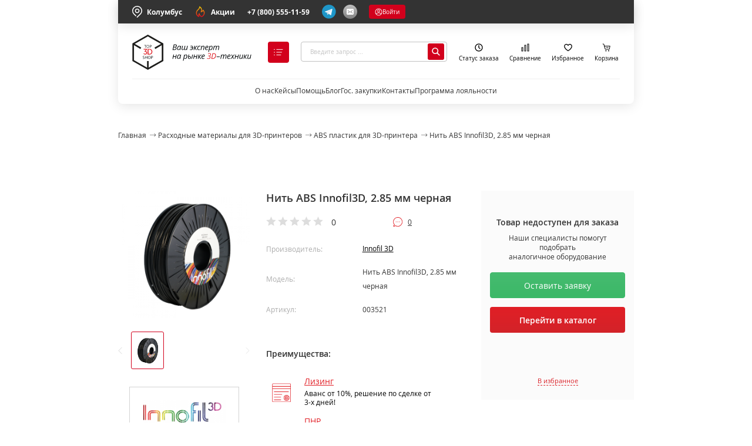

--- FILE ---
content_type: text/html; charset=utf-8
request_url: https://top3dshop.ru/materiali/abs-plastik/abs-innofil-3d-285-mm-black.html
body_size: 30534
content:
<!DOCTYPE html>
<html class="no-js" lang="ru">
<head prefix="og: https://ogp.me/ns# fb: https://ogp.me/ns/fb# product: https://ogp.me/ns/product#">
    <meta charset="utf-8">
    <meta http-equiv="X-UA-Compatible" content="IE=edge">
    <meta name="viewport" content="width=device-width, initial-scale=1, maximum-scale=1">
    <base href="https://top3dshop.ru/">
    <title>Купить Нить ABS Innofil3D, 2.85 мм черная в Москве и всей РФ | Интернет-магазин Top3DShop</title>
    <meta name="description" content="Нить ABS Innofil3D, 2.85 мм черная по выгодной цене в интернет-магазине Top3DShop.ru. ✓ Отзывы, характеристики, обзоры. ✓ Быстрая доставка по России. ✓ Лизинг, ремонт и настройка оборудования.">
    <meta name="keywords" content="Нить ABS Innofil3D, 2.85 мм черная, купить, цена, доставка по Москве, России, отзывы, характеристики, обзоры, интернет магазин top3dshop">
                <meta property="og:type" content="og:product">
    <meta property="og:locale" content="ru_RU">
    <meta property="og:title" content="Купить Нить ABS Innofil3D, 2.85 мм черная в Москве и всей РФ | Интернет-магазин Top3DShop">
    <meta property="og:description" content="Нить ABS Innofil3D, 2.85 мм черная по выгодной цене в интернет-магазине Top3DShop.ru. ✓ Отзывы, характеристики, обзоры. ✓ Быстрая доставка по России. ✓ Лизинг, ремонт и настройка оборудования.">
    <meta property="og:site_name" content="Top3DShop.Ru">
    <meta property="og:image:width" content="671">
    <meta property="og:image:height" content="300">
    <meta property="og:url" content="https://top3dshop.ru/materiali/abs-plastik/abs-innofil-3d-285-mm-black.html">
    <meta property="og:image" content="https://top3dshop.ru/image/cache/data/products/materials/innofil_3d/ABS/innofil_abs_3d_285_black-671x300.png">
    <meta property="product:price:amount" content="0.00">
    <meta property="product:price:currency" content="RUB">
        <meta name="apple-mobile-web-app-capable" content="on">
    <meta name="apple-mobile-web-app-status-bar-style" content="black">
    <meta name="apple-mobile-web-app-title" content="Top3DShop">
    <meta name="msapplication-TileColor" content="#da532c">
    <meta name="theme-color" content="#ffffff">
    <link rel="apple-touch-icon" sizes="180x180" href="/image/favicons/apple-touch-icon.png?v=5APBxBRmb7">
    <link rel="icon" type="image/png" sizes="32x32" href="/image/favicons/favicon-32x32.png?v=5APBxBRmb7">
    <link rel="icon" type="image/png" sizes="16x16" href="/image/favicons/favicon-16x16.png?v=5APBxBRmb7">
    <link rel="manifest" href="/image/favicons/site.webmanifest?v=5APBxBRmb7">
    <link rel="mask-icon" href="/image/favicons/safari-pinned-tab.svg?v=5APBxBRmb7" color="#ff121e">
    <link rel="shortcut icon" href="/image/favicons/favicon.ico?v=5APBxBRmb7">
        <link rel="stylesheet" href="/dist/css/main.css?v=1738501279">
    <link rel="stylesheet" href="/frontend/vendor/JavaScript-autoComplete-master/auto-complete.css?v=1580721528">
    <link rel="canonical" href="https://top3dshop.ru/materiali/abs-plastik/abs-innofil-3d-285-mm-black.html">
    <script src="https://api-maps.yandex.ru/2.1/?lang=ru_RU&apikey=0ea03050-433f-4693-b5b3-a88411bafdef"></script>
    <script>
        var checkout_text = '';
        var continue_shopping_text = '';
        var checkout_url = 'https://top3dshop.ru/index.php?route=checkout/simplecheckout';
    </script>
        <script src="/dist/js/vendor~main.js?v=1738501283"></script>
    <script src="/dist/js/vendor~checkout~main.js?v=1738501283"></script>
    <script src="/dist/js/vendor~blog~checkout~main~manufacturer.js?v=1738501283"></script>
    <script src="/dist/js/main.js?v=1738501283"></script>

    <script src="/frontend/vendor/JavaScript-autoComplete-master/auto-complete.js?v=1580721528"></script>
    <script src="/catalog/view/javascript/mf/iscroll.js?v=1720170640"></script>
    <script src="/catalog/view/javascript/ocfilter/ocfilter.js?v=1695890866"></script>

                <script src="https://www.google.com/recaptcha/api.js?render=6LdMxdQaAAAAAPQ4zXdRfeUE_qs0gpr4GIckigOL"></script>
    <!--Global site tag (gtag.js) -Google Ads: 947294358 -->
    <script async src="https://www.googletagmanager.com/gtag/js?id=AW-947294358"></script>
    <script>
        window.dataLayer = window.dataLayer || [];
        function gtag() {
            dataLayer.push(arguments);
        }

        // var elements = document.querySelectorAll('body > .phone-number-ads');

        gtag('js', new Date());
        gtag('config', 'AW-947294358');
    </script>
<script type='text/javascript'>
var _ctreq_jivo = function(sub) {
    var sid = '60379';
    var jc = jivo_api.getContactInfo(); var fio = ''; var phone = ''; var email = '';
    if (!!jc.client_name){fio = jc.client_name;} if (!!jc.phone){phone = jc.phone;} if (!!jc.email){email = jc.email;}
    var ct_data = { fio: fio, phoneNumber: phone, email: email, subject: sub, requestUrl: location.href, sessionId: window.call_value };
    var request = window.ActiveXObject?new ActiveXObject("Microsoft.XMLHTTP"):new XMLHttpRequest();
    var post_data = Object.keys(ct_data).reduce(function(a, k) {if(!!ct_data[k]){a.push(k + '=' + encodeURIComponent(ct_data[k]));}return a}, []).join('&');
    var url = 'https://api.calltouch.ru/calls-service/RestAPI/'+sid+'/requests/orders/register/';
    if (!window.ct_snd_flag){
        window.ct_snd_flag = 1; setTimeout(function(){ window.ct_snd_flag = 0; }, 10000);
        request.open("POST", url, true); request.setRequestHeader('Content-Type', 'application/x-www-form-urlencoded'); request.send(post_data);
    }
}
window.jivo_onIntroduction = function() { _ctreq_jivo('JivoSite посетитель оставил контакты'); }
window.jivo_onCallStart = function() { _ctreq_jivo('JivoSite обратный звонок'); }
window.jivo_onMessageSent = function() { ct('goal','jivo_ms'); }
</script>

<!-- BEGIN JIVOSITE INTEGRATION WITH ROISTAT -->
<script type='text/javascript'>
    var getCookie = window.getCookie = function (name) {
        var matches = document.cookie.match(new RegExp("(?:^|; )" + name.replace(/([\.$?*|{}\(\)\[\]\\\/\+^])/g, '\\$1') + "=([^;]*)"));
        return matches ? decodeURIComponent(matches[1]) : 'nocookie';
    };
    function jivo_onLoadCallback() {
        var visit = getCookie('roistat_visit');
        if (visit === 'nocookie') {
            window.onRoistatAllModulesLoaded = function () {
                window.roistat.registerOnVisitProcessedCallback(function () {
                    jivo_api.setUserToken(window.roistat.getVisit());
                });
            };
        } else {
            jivo_api.setUserToken(visit);
        }
    }
</script>
<!-- END JIVOSITE INTEGRATION WITH ROISTAT -->
<!-- calltouch -->
<script>
(function(w,d,n,c){w.CalltouchDataObject=n;w[n]=function(){w[n]["callbacks"].push(arguments)};if(!w[n]["callbacks"]){w[n]["callbacks"]=[]}w[n]["loaded"]=false;if(typeof c!=="object"){c=[c]}w[n]["counters"]=c;for(var i=0;i<c.length;i+=1){p(c[i])}function p(cId){var a=d.getElementsByTagName("script")[0],s=d.createElement("script"),i=function(){a.parentNode.insertBefore(s,a)},m=typeof Array.prototype.find === 'function',n=m?"init-min.js":"init.js";s.async=true;s.src="https://mod.calltouch.ru/"+n+"?id="+cId;if(w.opera=="[object Opera]"){d.addEventListener("DOMContentLoaded",i,false)}else{i()}}})(window,document,"ct","3226kf9z");
</script>
<!-- calltouch -->
<!-- Google Tag Manager -->
<script>(function(w,d,s,l,i){w[l]=w[l]||[];w[l].push({'gtm.start':
            new Date().getTime(),event:'gtm.js'});var f=d.getElementsByTagName(s)[0],
        j=d.createElement(s),dl=l!='dataLayer'?'&l='+l:'';j.async=true;j.src=
        'https://www.googletagmanager.com/gtm.js?id='+i+dl;f.parentNode.insertBefore(j,f);
    })(window,document,'script','dataLayer','GTM-K2V59B32');</script>
<!-- End Google Tag Manager -->
<!-- Google Tag Manager openLeads -->
<script>(function(w,d,s,l,i,cid){w[l]=w[l]||[];w.pclick_client_id=cid;w[l].push({'gtm.start':
            new Date().getTime(),event:'gtm.js'});var f=d.getElementsByTagName(s)[0],
        j=d.createElement(s),dl=l!='dataLayer'?'&l='+l:''; j.async=true; j.src=
        '//www.googletagmanager.com/gtm.js?id='+i+dl;f.parentNode.insertBefore(j,f);
    })(window,document,'script','dataLayer','GTM-P23G9N', '92474');</script>
<!-- End Google Tag Manager openLeads -->
   
<script type="text/javascript">!function(){var t=document.createElement("script");t.type="text/javascript",t.async=!0,t.src='https://vk.com/js/api/openapi.js?169',t.onload=function(){VK.Retargeting.Init("VK-RTRG-1740733-834SL"),VK.Retargeting.Hit()},document.head.appendChild(t)}();</script><noscript><img src="https://vk.com/rtrg?p=VK-RTRG-1740733-834SL" style="position:fixed; left:-999px;" alt=""/></noscript>
<!-- Top.Mail.Ru counter -->
<script type="text/javascript">
    var _tmr = window._tmr || (window._tmr = []);
    _tmr.push({id: "3462238", type: "pageView", start: (new Date()).getTime()});
    (function (d, w, id) {
        if (d.getElementById(id)) return;
        var ts = d.createElement("script"); ts.type = "text/javascript"; ts.async = true; ts.id = id;
        ts.src = "https://top-fwz1.mail.ru/js/code.js";
        var f = function () {var s = d.getElementsByTagName("script")[0]; s.parentNode.insertBefore(ts, s);};
        if (w.opera == "[object Opera]") { d.addEventListener("DOMContentLoaded", f, false); } else { f(); }
    })(document, window, "tmr-code");
</script>
<!-- /Top.Mail.Ru counter -->
<!-- Yandex.Metrika counter -->
<script type="text/javascript">
    (function(m,e,t,r,i,k,a){m[i]=m[i]||function(){(m[i].a=m[i].a||[]).push(arguments)};
        m[i].l=1*new Date();
        for (var j = 0; j < document.scripts.length; j++) {if (document.scripts[j].src === r) { return; }}
        k=e.createElement(t),a=e.getElementsByTagName(t)[0],k.async=1,k.src=r,a.parentNode.insertBefore(k,a)})
    (window, document, "script", "https://mc.yandex.ru/metrika/tag.js", "ym");

    ym(26190288, "init", {
        clickmap:true,
        trackLinks:true,
        accurateTrackBounce:true,
        webvisor:true,
        trackHash:true,
        ecommerce:"dataLayer"
    });
</script>
<noscript><div><img src="https://mc.yandex.ru/watch/26190288" style="position:absolute; left:-9999px;" alt="" /></div></noscript>
<!-- /Yandex.Metrika counter -->
<!-- Roistat Counter Start -->
<script>
    (function(w, d, s, h, id) {
        w.roistatProjectId = id; w.roistatHost = h;
        var p = d.location.protocol == "https:" ? "https://" : "http://";
        var u = /^.*roistat_visit=[^;]+(.*)?$/.test(d.cookie) ? "/dist/module.js" : "/api/site/1.0/"+id+"/init?referrer="+encodeURIComponent(d.location.href);
        var js = d.createElement(s); js.charset="UTF-8"; js.async = 1; js.src = p+h+u; var js2 = d.getElementsByTagName(s)[0]; js2.parentNode.insertBefore(js, js2);
    })(window, document, 'script', 'cloud.roistat.com', '83547744a2edf09242247e1bfa040746');
</script>
<!-- Roistat Counter End -->
        <meta name="mailru-verification" content="cf8942dddd404aec" />
</head>
    <body class="page ">
        <!-- Google Tag Manager (noscript) -->
        <noscript><iframe src="https://www.googletagmanager.com/ns.html?id=GTM-K2V59B32" height="0" width="0" style="display:none;visibility:hidden"></iframe></noscript>
        <!-- End Google Tag Manager (noscript) -->
        <!-- Google Tag Manager (noscript) -->
        <noscript><iframe src="https://www.googletagmanager.com/ns.html?id=GTM-P23G9N" height="0" width="0" style="display:none;visibility:hidden"></iframe></noscript>
        <!-- End Google Tag Manager (noscript) -->
        <!-- Top.Mail.Ru counter -->
    <noscript><div><img src="https://top-fwz1.mail.ru/counter?id=3462238;js=na" style="position:absolute;left:-9999px;" alt="Top.Mail.Ru" /></div></noscript>
        <!-- /Top.Mail.Ru counter -->
        <script src="https://yastatic.net/browser-updater/v1/script.js"></script>
        <script>var yaBrowserUpdater = new ya.browserUpdater.init({"lang":"ru","browsers":{"yabrowser":"16.12","chrome":"62","ie":"11","opera":"35","safari":"10","fx":"52","iron":"35","flock":"Infinity","palemoon":"25","camino":"Infinity","maxthon":"4.5","seamonkey":"2.3"},"theme":"yellow"});</script>
            <input type="hidden" id="route" name="route" value="product/product">
    <input type="hidden" id="_parent" name="_parent" value="0">
    <input type="hidden" id="_path" name="_path" value="70_71">
    <input type="hidden" id="_product_id" name="_product_id" value="3521">
    <input type="hidden" id="_filter_ocfilter" name="_filter_ocfilter" value="">
    <input type="hidden" id="_request_uri" name="_request_uri" value="/materiali/abs-plastik/abs-innofil-3d-285-mm-black.html">
    <input type="hidden" id="_article_id" name="_article_id" value="0">
    <input type="hidden" id="_record_id" name="_record_id" value="0">
        <div id="vk_api_transport"></div>
        <div class="page__loader"></div>
        <div id="contentMainWrap" class="content">
            <div class="page__main">
                                <div class="header wrapper" data-header-menu="wrap">
    <div class="header__top">
    <div class="header__top__left">
        <button class="header__top__link" type="button" data-modal-in="city">
            <svg class="icon-location-top">
    <use xlink:href="/dist/images/sprites.svg?v=1738501283#location-top"></use>
</svg>
            Колумбус        </button>
        <button class="header__top__link" type="button" data-popup-btn="">
            <svg xmlns="http://www.w3.org/2000/svg" width="20" height="20" fill="none" class="icon-action">
    <path fill="url(#a)" d="m7.056 6.995-.001.002-.002.002.003-.003Zm8.296-.155a1.03 1.03 0 0 0-.192-.146.833.833 0 0 0-1.166.343 4.82 4.82 0 0 1-1.165 1.481A7.26 7.26 0 0 0 9.273.942a.833.833 0 0 0-1.243.671 5.848 5.848 0 0 1-2.06 4.119l-.191.156A7.08 7.08 0 0 0 4.123 7.44a7.486 7.486 0 0 0 3.046 11.59.833.833 0 0 0 1.106-1.032c-.186-.7-.24-1.43-.158-2.15a7.503 7.503 0 0 0 3.594 3.346.83.83 0 0 0 .596.032A7.495 7.495 0 0 0 15.352 6.84Zm-3.254 10.693a5.802 5.802 0 0 1-2.981-3.669 7.423 7.423 0 0 1-.15-.803.834.834 0 0 0-1.548-.302 7.465 7.465 0 0 0-1.004 3.931 5.82 5.82 0 0 1-.98-8.223 5.462 5.462 0 0 1 1.302-1.215.622.622 0 0 0 .062-.046s.247-.204.256-.209a7.473 7.473 0 0 0 2.415-3.86 5.614 5.614 0 0 1 1.155 6.74.834.834 0 0 0 .987 1.181 6.547 6.547 0 0 0 3.218-2.24 5.833 5.833 0 0 1-2.732 8.715Z"/>
    <path stroke="#333" stroke-width=".4" d="m7.055 6.997.002-.002L7.053 7l.002-.002Zm0 0c-.009.005-.256.21-.256.21a.622.622 0 0 1-.062.045 5.462 5.462 0 0 0-1.302 1.215 5.821 5.821 0 0 0 .98 8.223 7.465 7.465 0 0 1 1.004-3.931.833.833 0 0 1 1.548.302c.035.27.085.538.15.803a5.804 5.804 0 0 0 2.98 3.669 5.834 5.834 0 0 0 2.733-8.715 6.547 6.547 0 0 1-3.218 2.24.834.834 0 0 1-.987-1.182 5.614 5.614 0 0 0-1.155-6.74 7.473 7.473 0 0 1-2.415 3.861Zm8.297-.157a1.03 1.03 0 0 0-.192-.146.833.833 0 0 0-1.166.343 4.82 4.82 0 0 1-1.165 1.481A7.26 7.26 0 0 0 9.273.942a.833.833 0 0 0-1.243.671 5.848 5.848 0 0 1-2.06 4.119l-.191.156A7.08 7.08 0 0 0 4.123 7.44a7.486 7.486 0 0 0 3.046 11.59.833.833 0 0 0 1.106-1.032c-.186-.7-.24-1.43-.158-2.15a7.503 7.503 0 0 0 3.594 3.346.83.83 0 0 0 .596.032A7.495 7.495 0 0 0 15.352 6.84Z"/>
    <defs>
        <linearGradient id="a" x1="10" x2="10" y1=".833" y2="19.267" gradientUnits="userSpaceOnUse">
            <stop offset="0" stop-color="#FD0"/>
            <stop offset="1" stop-color="#EF0020"/>
        </linearGradient>
    </defs>
</svg>
            Акции
            <ul class="menu-billet hidden" data-popup-content>
                <li class="menu-billet__item">
                    <a class="menu-billet__link" href="/akcii">Акции</a>
                </li>
                <li class="menu-billet__item">
                    <a class="menu-billet__link" href="liquid/">
                        Распродажа
                    </a>
                </li>
                <li class="menu-billet__item">
                    <a  class="menu-billet__link" href="second-hand/">
                        БУ товары
                    </a>
                </li>
            </ul>
        </button>
    </div>
    <div class="header__top__right">
        <a href="tel:+78005551159" class="header__top__link data-call-tracking-switch">+7 (800) 555-11-59</a>
        <div class="header__top__btn">
                            <form method="POST" target="_blank">
                    <button class="header__top__btn__item " type="submit" name="href" value="https://tglink.ru/top_3d_shop_bot">
                        <svg class="icon-contact">
                            <use xlink:href="/dist/images/sprites.svg#telegram"></use>
                        </svg>
                    </button>
                </form>
                <button class="header__top__btn__item" type="button" data-modal="feedback">
        <svg xmlns="http://www.w3.org/2000/svg" width="24" height="24" viewBox="0 0 24 24" fill="none" class="icon-contact">
    <rect width="24" height="24" rx="12" fill="url(#paint0_linear_4879_738)"/>
    <path d="M16.3636 7H7.63636C7.20237 7 6.78616 7.17559 6.47928 7.48816C6.1724 7.80072 6 8.22464 6 8.66667V15.3333C6 15.7754 6.1724 16.1993 6.47928 16.5118C6.78616 16.8244 7.20237 17 7.63636 17H16.3636C16.7976 17 17.2138 16.8244 17.5207 16.5118C17.8276 16.1993 18 15.7754 18 15.3333V8.66667C18 8.22464 17.8276 7.80072 17.5207 7.48816C17.2138 7.17559 16.7976 7 16.3636 7ZM16.1847 14.0111C16.2401 14.0595 16.2854 14.1186 16.3179 14.1851C16.3505 14.2516 16.3696 14.3241 16.3741 14.3982C16.3787 14.4724 16.3686 14.5467 16.3444 14.6168C16.3203 14.6869 16.2826 14.7514 16.2335 14.8064C16.1845 14.8614 16.1251 14.9058 16.0589 14.937C15.9927 14.9682 15.9211 14.9856 15.8482 14.9881C15.7753 14.9906 15.7026 14.9782 15.6345 14.9517C15.5664 14.9251 15.5042 14.8848 15.4516 14.8333L13.1918 12.7444C12.8389 12.9842 12.4242 13.1122 12 13.1122C11.5758 13.1122 11.1611 12.9842 10.8082 12.7444L8.54836 14.8333C8.44058 14.9274 8.30102 14.975 8.15934 14.966C8.01765 14.957 7.88499 14.8921 7.78955 14.785C7.69411 14.678 7.64341 14.5373 7.64821 14.3928C7.65301 14.2482 7.71294 14.1113 7.81527 14.0111L9.97309 12.0161L7.81473 10.0167C7.76172 9.96757 7.71873 9.90831 7.68821 9.84229C7.65768 9.77627 7.64023 9.70477 7.63683 9.63188C7.62998 9.48466 7.68082 9.3407 7.77818 9.23167C7.87554 9.12263 8.01144 9.05746 8.15598 9.05048C8.30052 9.0435 8.44186 9.09528 8.54891 9.19444L11.2647 11.7106C11.4661 11.8974 11.7287 12.0009 12.0011 12.0009C12.2735 12.0009 12.5361 11.8974 12.7375 11.7106L15.4511 9.19444C15.5581 9.09528 15.6995 9.0435 15.844 9.05048C15.9886 9.05746 16.1245 9.12263 16.2218 9.23167C16.3192 9.3407 16.37 9.48466 16.3632 9.63188C16.3563 9.77909 16.2923 9.91751 16.1853 10.0167L14.0275 12.0167L16.1847 14.0111Z" fill="white"/>
    <defs>
        <linearGradient id="paint0_linear_4879_738" x1="12" y1="0" x2="12" y2="24" gradientUnits="userSpaceOnUse">
            <stop offset="0" stop-color="#C1C1C1"/>
            <stop offset="1" stop-color="#808080"/>
        </linearGradient>
    </defs>
</svg>
    </button>
</div>

            <button class="js-sign_in authorization-auth" type="button">
        <svg class="icon-in">
    <use xlink:href="/dist/images/sprites.svg?v=1738501283#in"></use>
</svg>
 Войти    </button>
    </div>
</div>
    <div class="header__content">
    <div class="header__content__left">
        <a href="https://top3dshop.ru/" class="header__content__link" title="На главную"><svg class="icon-logo">
    <use xlink:href="/dist/images/sprites.svg?v=1738501283#logo-top-3d-shop"></use>
</svg>
</a>
            <button class="header__content__btn" type="button" data-header-menu="btn">
        <svg class="icon-close">
    <use xlink:href="/dist/images/sprites.svg?v=1738501283#close-24"></use>
</svg>
<svg class="icon-catalog">
    <use xlink:href="/dist/images/sprites.svg?v=1738501283#catalog"></use>
</svg>
 <span class="header__content__btn__text">Каталог</span>    </button>
    </div>
    <div class="header__content__center">
        <form class="search-dropdown" action="https://top3dshop.ru/search/" method="GET" data-search-form="header">
    <label class="search-dropdown__box" for="search_query">
        <input class="search-dropdown__input" placeholder="Введите запрос ..."
               type="search" autocomplete="off" name="search" data-search-input>
        <button class="search-dropdown__action" type="submit" data-search-btn>
            <svg class="icon-loop-h">
    <use xlink:href="/dist/images/sprites.svg?v=1738501283#loop-h"></use>
</svg>
        </button>
    </label>
    <div class="search-dropdown__autocomplete" data-search-autocomplete>
        <div class="search-dropdown__autocomplete__wrap" data-search-scroll>
            <div class="search-dropdown__autocomplete__items" data-search-items></div>
        </div>
        <div class="search-dropdown__autocomplete__more">
            <button class="search-dropdown__autocomplete__more__link" type="submit">
                Все результаты
            </button>
        </div>
    </div>
</form>
    </div>
    <div class="header__content__right">
        <div class="header__content__list">
                <button class="header__content__list__item" title="Узнать статус заказа" data-modal="tracking">
        <span  class="header__content__list__info">
<svg class="icon-clock">
    <use xlink:href="/dist/images/sprites.svg?v=1738501283#clock-status"></use>
</svg>
</span>
Статус заказа    </button>
 <a href="https://top3dshop.ru/compare-products/" class="header__content__list__item" title="В сравнение" target="_blank"><span  class="header__content__list__info">
<svg class="icon-comparison">
    <use xlink:href="/dist/images/sprites.svg?v=1738501283#comparison"></use>
</svg>
</span>
Сравнение</a>
 <a href="https://top3dshop.ru/wishlist/" class="header__content__list__item" title="В избранное" target="_blank"><span  class="header__content__list__info">
<svg class="icon-favorites">
    <use xlink:href="/dist/images/sprites.svg?v=1738501283#favorites"></use>
</svg>
</span>
Избранное</a>
 <a href="https://top3dshop.ru/index.php?route=checkout/simplecheckout" class="header__content__list__item" title="В корзину"><span  class="header__content__list__info">
<svg class="icon-cart">
    <use xlink:href="/dist/images/sprites.svg?v=1738501283#cart-top"></use>
</svg>
</span>
Корзина</a>
        </div>
    </div>
</div>
    <div class="header__menu">
    <div class="header__menu__wrap">
        <ul  class="header__menu__list">
<li  class="header__menu__item">
<a href="/o-kompanii.html" class="header__menu__link" data-title="О нас">О нас</a>
</li>
 <li  class="header__menu__item">
<a href="/blog/kejsy" class="header__menu__link" data-title="Кейсы">Кейсы</a>
</li>
 <li  data-popup-btn class="header__menu__item">
<a href="javascript:void(0);" class="header__menu__link" data-title="Помощь">Помощь</a>
<ul  class="menu-billet hidden" data-popup-content>
<li  class="menu-billet__item">
<a href="/oplata-i-dostavka.html" class="menu-billet__link">Купить и оформить доставку</a>
</li>
 <li  class="menu-billet__item">
<a href="/garantii.html" class="menu-billet__link">Гарантия и ремонт</a>
</li>
 <li  class="menu-billet__item">
<a href="/garantii.html" class="menu-billet__link">Возврат и обмен</a>
</li>
</ul>
</li>
 <li  class="header__menu__item">
<a href="/blog" class="header__menu__link" data-title="Блог">Блог</a>
</li>
 <li  class="header__menu__item">
<a href="/tender.html" class="header__menu__link" data-title="Гос. закупки">Гос. закупки</a>
</li>
 <li  class="header__menu__item">
<a href="/contacts.html" class="header__menu__link" data-title="Контакты">Контакты</a>
</li>
 <li  class="header__menu__item">
<a href="/akcii/programma-lojalnosti-v-top-3d-shop-20-keshbeka-na-pervuju-pokupku.html" class="header__menu__link" data-title="Программа лояльности">Программа лояльности</a>
</li>
</ul>
    </div>
</div>
    <div class="header__catalog hidden" data-header-menu="catalog">
    <div class="header__catalog__tabs">
        <div class="header__catalog__tabs__head">
            <ul class="menu-billet">
                <li  data-menu-tab-item="48" class="menu-billet__item">
<a href="/akcii" class="menu-billet__link">Акции <img src="https://top3dshop.ru/image/data/megamenu/action.svg" class="components__card__img" loading="lazy">
</a>
</li>
 <li  data-menu-tab-item="1" class="menu-billet__item active">
<a href="/kupit-3d-printer/" class="menu-billet__link">3D-принтеры </a>
</li>
 <li  data-menu-tab-item="3" class="menu-billet__item">
<a href="/kupit-3d-skaner" class="menu-billet__link">3D-сканеры </a>
</li>
 <li  data-menu-tab-item="23" class="menu-billet__item">
<a href="/chpu-stanki" class="menu-billet__link">Станки с ЧПУ </a>
</li>
 <li  data-menu-tab-item="42" class="menu-billet__item">
<a href="/robots" class="menu-billet__link">Роботы </a>
</li>
 <li  data-menu-tab-item="44" class="menu-billet__item">
<a href="/exoskelets/" class="menu-billet__link">Экзоскелеты </a>
</li>
 <li  data-menu-tab-item="8" class="menu-billet__item">
<a href="/materiali" class="menu-billet__link">Материалы </a>
</li>
 <li  data-menu-tab-item="20" class="menu-billet__item">
<a href="/zip/" class="menu-billet__link">Запчасти </a>
</li>
 <li  data-menu-tab-item="46" class="menu-billet__item">
<a href="/liquid/" class="menu-billet__link">Распродажа </a>
</li>
 <li  data-menu-tab-item="18" class="menu-billet__item menu-billet__item__top-indent">
<a href="/solutions" class="menu-billet__link">Отраслевые решения <img src="https://top3dshop.ru/image/data/megamenu/resh.svg" class="components__card__img" loading="lazy">
</a>
</li>
            </ul>
        </div>
        <div class="header__catalog__tabs__body">
            <div  data-menu-tab-id="48" class="header__catalog__tabs__body__content">
<div  class="menu menu_theme_simple menu__control" role="menu" tabindex="0">
<div class="menu-content">
<div class="menu-content__first">
<div class="menu-content__first__wrap">
<div class="menu-content__first__item">
<div class="menu-content__first__item__title">Акции</div>

<ul class="list">
	<li class="list__item"><a class="list__link" href="/akcii">Акции</a></li>
	<li class="list__item"><a class="list__link" href="/liquid/">Распродажа</a></li>
	<li class="list__item"><a class="list__link" href="/second-hand/">БУ товарв</a></li>
</ul>
</div>
</div>
</div>
</div></div>
</div>
 <div  data-menu-tab-id="1" class="header__catalog__tabs__body__content active">
<div  class="menu menu_theme_simple menu__control" role="menu" tabindex="0">
<div class="menu-content">
<div class="menu-content__first">
<div class="menu-content__first__wrap">
<div class="menu-content__first__item">
<div class="menu-content__first__item__title"><a href="/kupit-3d-printer/f/1/personalnye/professionalnye/"><strong>Уровень пользователя</strong></a></div>

<ul class="list">
	<li class="list__item">
	<form method="POST"><button class="link list__link--button" name="href" type="submit" value="/kupit-3d-printer/personal/">Персональные</button></form>
	</li>
	<li class="list__item"><a class="list__link" href="/kupit-3d-printer/prof/">Профессиональные</a></li>
</ul>

<div class="menu-content__first__item__title"><a href="/kupit-3d-printer/f/osobennosti/tsvetnye/vysokoj-tochnosti/universalnye/shirokoformatnye/vysokotemperaturnye/"><strong>Особенности</strong></a></div>

<ul class="list">
	<li class="list__item"><a class="list__link" href="/kupit-3d-printer/f/osobennosti/vysokotemperaturnye/">Высокотемпературные</a></li>
	<li class="list__item"><a class="list__link" href="/kupit-3d-printer/3d-printers-oblast-pechati-bolshaja/">Большая область печати</a></li>
	<li class="list__item"><a class="list__link" href="/kupit-3d-printer/f/osobennosti/tsvetnye/">Цветные</a></li>
	<li class="list__item">
	<form method="POST"><button class="link list__link--button" name="href" type="submit" value="/kupit-3d-printer/f/osobennosti/vysokoj-tochnosti/">Высокоточные</button></form>
	</li>
	<li class="list__item"><a class="list__link" href="/kupit-3d-printer/3d-printers-tip-korpusa-zakrytiy/">Закрытый корпус</a></li>
	<li class="list__item"><a class="list__link" href="/kupit-3d-printer/3d-printers-kolichestvo-ekstruderov-2/">Два экструдера</a></li>
	<li class="list__item">
	<form method="POST"><button class="link list__link--button" name="href" type="submit" value="/kupit-3d-printer/byudzhetnyy-3d-printer/">Бюджетные</button></form>
	</li>
	<li class="list__item">
	<form method="POST"><button class="link list__link--button" name="href" type="submit" value="/kupit-3d-printer/f/sostojanie/b-u/">Уценка и Б/У</button></form>
	</li>
</ul>
</div>

<div class="menu-content__first__item">
<div class="menu-content__first__item__title"><a href="/kupit-3d-printer/f/tehnologija-pechati/value-sla-id4294872519/value-dlp-id4294872520/value-fdm-id4294872521/lcd/value-sls-id4294872524/"><strong>Технология</strong></a></div>

<ul class="list">
	<li class="list__item"><a class="list__link" href="/kupit-3d-printer/3d-printers-technology-fdm/">FDM (пластик)</a></li>
	<li class="list__item"><a class="list__link" href="/kupit-3d-printer/f/material/fotopolimer/">LCD/DLP/SLA (фотополимер)</a></li>
	<li class="list__item"><a class="list__link" href="/kupit-3d-printer/3d-printers-technology-sls/">SLS (полиамид)</a></li>
	<li class="list__item"><a class="list__link" href="/kupit-3d-printer/3d-printers-technology-slm/">SLM (металл)</a></li>
</ul>

<div class="menu-content__first__item__title"><a href="/aksessuary-dlya-3d-printera/f/tip-aksessuarov/dopolnitelnoe-oborudovanie/zapchasti/stekla-dlja-3d-printera/vanny-dlja-3d-printera/platformy-dlja-pechati/fep-plenki-i-naklejki/aksessuary/"><strong>Дополнения</strong></a></div>

<ul class="list">
	<li class="list__item">
	<form method="POST"><button class="link list__link--button" name="href" type="submit" value="/aksessuary-dlya-3d-printera/f/tip-aksessuarov/vanny-dlja-3d-printera/">Ванны для печати</button></form>
	</li>
	<li class="list__item">
	<form method="POST"><button class="link list__link--button" name="href" type="submit" value="/aksessuary-dlya-3d-printera/f/naznachenie-aksessuarov/kamery-dlja-otverzhdenija/">УФ&ndash;камеры</button></form>
	</li>
	<li class="list__item">
	<form method="POST"><button class="link list__link--button" name="href" type="submit" value="/aksessuary-dlya-3d-printera/f/tip-aksessuarov/platformy-dlja-pechati/">Платформы для печати</button></form>
	</li>
	<li class="list__item">
	<form method="POST"><button class="link list__link--button" name="href" type="submit" value="/aksessuary-dlya-3d-printera/f/tip-aksessuarov/stekla-dlja-3d-printera/">Стекло для 3D&ndash;принтера</button></form>
	</li>
	<li class="list__item">
	<form method="POST"><button class="link list__link--button" name="href" type="submit" value="/aksessuary-dlya-3d-printera/f/tip-aksessuarov/fep-plenki-i-naklejki/">FEP&ndash;пленка</button></form>
	</li>
	<li class="list__item">
	<form method="POST"><button class="link list__link--button" name="href" type="submit" value="/materiali/materiali-postobrabotka/">Средства для постобработки</button></form>
	</li>
	<li class="list__item">
	<form method="POST"><button class="link list__link--button" name="href" type="submit" value="/zip/f/tip-oborudovanija/3d-printery/">Запчасти</button></form>
	</li>
</ul>
</div>

<div class="menu-content__first__item">
<div class="menu-content__first__item__title"><a href="/kupit-3d-printer/f/naznachenie/stomatologicheskie/dlja-doma/dlja-obrazovanija/meditsinskie/dlja-proizvodstva/detskie/dlja-biznesa/"><strong>Назначение</strong></a></div>

<ul class="list">
	<li class="list__item"><a class="list__link" href="/kupit-3d-printer/3d-printers-naznachenie-detskie/">Для детей</a></li>
	<li class="list__item">
	<form method="POST"><button class="link list__link--button" name="href" type="submit" value="/kupit-3d-printer/f/naznachenie/dlja-nachinajuschih/">Для начинающих</button></form>
	</li>
	<li class="list__item">
	<form method="POST"><button class="link list__link--button" name="href" type="submit" value="/kupit-3d-printer/f/naznachenie/dlja-doma/">Для дома</button></form>
	</li>
	<li class="list__item">
	<form method="POST"><button class="link list__link--button" name="href" type="submit" value="/kupit-3d-printer/3d-printers-naznachenie-dlja-malogo-biznesa/">Для бизнеса</button></form>
	</li>
	<li class="list__item">
	<form method="POST"><button class="link list__link--button" name="href" type="submit" value="/kupit-3d-printer/f/naznachenie/dlja-obrazovanija/">Для образования</button></form>
	</li>
	<li class="list__item"><a class="list__link" href="/kupit-3d-printer/3d-printers-naznachenie-stomatologicheskie/">Для стоматологии</a></li>
	<li class="list__item">
	<form method="POST"><button class="link list__link--button" name="href" type="submit" value="/kupit-3d-printer/f/naznachenie/meditsinskie/">Для медицины</button></form>
	</li>
	<li class="list__item"><a class="list__link" href="/kupit-3d-printer/f/naznachenie/dlja-juvelirnogo-dela/">Для ювелиров</a></li>
	<!--class="list__item"><a class="list__link" href="/kupit-3d-printer/3d-printers-naznachenie-stroitelnye/">Для строительства</a></li>-->
	<li class="list__item">
	<form method="POST"><button class="link list__link--button" name="href" type="submit" value="/kupit-3d-printer/3d-printers-naznachenie-dlja-proizvodstva/">Для производства</button></form>
	</li>
	<li class="list__item"><a class="list__link" href="/kupit-3d-printer/prom/">Для промышленности</a></li>
</ul>
</div>

<div class="menu-content__first__item">
<div class="menu-content__first__item__title"><a href="/brands/"><strong>Бренды</strong></a></div>

<ul class="list">
	<li class="list__item"><a class="list__link" href="/kupit-3d-printer/f/manufacturer-3dlam/">3DLAM</a></li>
	<li class="list__item"><a class="list__link" href="/kupit-3d-printer/3d-printers-anycubic/">Anycubic</a></li>
	<li class="list__item"><a class="list__link" href="/kupit-3d-printer/f/manufacturer-ankermake/">AnkerMake</a></li>
	<li class="list__item"><a class="list__link" href="/kupit-3d-printer/f/manufacturer-apex-maker/">ApexMaker</a></li>
	<li class="list__item"><a class="list__link" href="/kupit-3d-printer/f/manufacturer-hbd/">HBD</a></li>
	<li class="list__item"><a class="list__link" href="/kupit-3d-printer/f/manufacturer-f2-innovations/">F2 innovations</a></li>
	<li class="list__item"><a class="list__link" href="/kupit-3d-printer/3d-printers-picaso/">Picaso 3D</a></li>
	<li class="list__item"><a class="list__link" href="/kupit-3d-printer/f/robotech/">Robotech</a></li>
	<li class="list__item"><a class="list__link" href="/kupit-3d-printer/manufacturer-stereotech/">Stereotech</a></li>
	<li class="list__item"><a class="list__link" href="/kupit-3d-printer/f/manufacturer-tpm3d/">TPM3D</a></li>
	<!--<li class="list__item"><a class="list__link" href="/kupit-3d-printer/3d-printers-total-z/">Total Z</a></li>-->
	<li class="list__item"><a class="list__link" href="/kupit-3d-printer/manufacturer-volgobot/">Volgobot</a></li>
	<li class="list__item"><a class="list__link" href="/kupit-3d-printer/manufacturer-zbolt/">Z-Bolt</a></li>
	<!--<li class="list__item"><a class="list__link" href="/kupit-3d-printer/3d-printers-raise-3d/">Raise3D</a></li>
	<!--<li class="list__item"><a class="list__link" href="/kupit-3d-printer/f/robotech/">Robotech</a></li>--><!--<li class="list__item"><a class="list__link" href="/kupit-3d-printer/f/manufacturer-sinterit/">Sinterit</a></li>-->
</ul>
</div>
</div>
</div>
</div></div>
</div>
 <div  data-menu-tab-id="3" class="header__catalog__tabs__body__content">
<div  class="menu menu_theme_simple menu__control" role="menu" tabindex="0">
<div class="menu-content">
<div class="menu-content__first">
<div class="menu-content__first__wrap">
<div class="menu-content__first__item">
<div class="menu-content__first__item__title"><a href="/kupit-3d-skaner/personalnie/f/1/personalnye/professionalnye/"><strong>Уровень пользователя</strong></a></div>

<ul class="list">
	<li class="list__item">
	<form method="POST"><button class="link list__link--button" name="href" type="submit" value="/kupit-3d-skaner/personalnie/">Персональные</button></form>
	</li>
	<li class="list__item"><a class="list__link" href="/kupit-3d-skaner/professionalnie/">Профессиональные</a></li>
</ul>

<div class="menu-content__first__item__title"><a href="/kupit-3d-skaner/f/tip/ruchnye/nastolnye/napolnye/"><strong>Размещение</strong></a></div>

<ul class="list">
	<li class="list__item"><a class="list__link" href="/kupit-3d-skaner/3d-scaners-tip-nastolnye/">Настольные</a></li>
	<li class="list__item">
	<form method="POST"><button class="link list__link--button" name="href" type="submit" value="/kupit-3d-skaner/f/tip/napolnye/">Напольные/наземные</button></form>
	</li>
	<li class="list__item"><a class="list__link" href="/kupit-3d-skaner/3d-scaners-tip-ruchnye/">Ручные</a></li>
</ul>
</div>

<div class="menu-content__first__item">
<div class="menu-content__first__item__title"><a href="/kupit-3d-skaner/f/tehnologija-skanirovanija/opticheskie/value-lazernye-id4294872549/infrakrasnye/"><strong>Технология</strong></a></div>

<ul class="list">
	<li class="list__item"><a class="list__link" href="/kupit-3d-skaner/3d-scaners-technology-optical/">Оптические</a></li>
	<li class="list__item"><a class="list__link" href="/kupit-3d-skaner/3d-scaners-technology-laser/">Лазерные</a></li>
</ul>

<div class="menu-content__first__item__title"><a href="/accessories-3dscan/"><strong>Дополнения</strong></a></div>

<ul class="list">
	<li class="list__item">
	<form method="POST"><button class="link list__link--button" name="href" type="submit" value="/search/?search=поворотный%20стол">Поворотные столы</button></form>
	</li>
	<li class="list__item">
	<form method="POST"><button class="link list__link--button" name="href" type="submit" value="/accessories-3dscan/">Сопутствующее оборудование</button></form>
	</li>
	<li class="list__item">
	<form method="POST"><button class="link list__link--button" name="href" type="submit" value="/accessories-3dscan/">Аксессуары</button></form>
	</li>
</ul>
</div>

<div class="menu-content__first__item">
<div class="menu-content__first__item__title"><a href="/naznachenie/stomatologicheskie/dlja-skanirovanija-pomeschenij/dlja-arhitektury/dlja-skanirovanija-detalej/dlja-mebeli/dlja-chpu/dlja-3d-printera/dlja-doma/meditsinskie/dlja-dizajna/dlja-biznesa/"><strong>Назначение</strong></a></div>

<ul class="list">
	<li class="list__item"><a class="list__link" href="/kupit-3d-skaner/3d-scaners-naznachenie-stomatologicheskie/">Для стоматологии</a></li>
	<li class="list__item">
	<form method="POST"><button class="link list__link--button" name="href" type="submit" value="/kupit-3d-skaner/f/naznachenie/dlja-obrazovanija/">Для образования</button></form>
	</li>
	<li class="list__item">
	<form method="POST"><button class="link list__link--button" name="href" type="submit" value="/kupit-3d-skaner/3d-scaners-naznachenie-dlja-revers-inzhiniringa/">Для реверс-инжиниринга</button></form>
	</li>
	<li class="list__item">
	<form method="POST"><button class="link list__link--button" name="href" type="submit" value="kupit-3d-skaner/f/naznachenie/dlja-kontrolja-kachestva/">Для контроля качества</button></form>
	</li>
	<li class="list__item">
	<form method="POST"><button class="link list__link--button" name="href" type="submit" value="/kupit-3d-skaner/f/naznachenie/dlja-dizajna/">Для визуализации и дизайна</button></form>
	</li>
	<li class="list__item"><a class="list__link" href="/kupit-3d-skaner/3d-scaners-naznachenie-dlja-skanirovanija-cheloveka/">Для сканирования людей</a></li>
	<li class="list__item"><a class="list__link" href="/kupit-3d-skaner/3d-scaners-naznachenie-dlja-arhitektury/">Для архитектуры</a></li>
	<li class="list__item">
	<form method="POST"><button class="link list__link--button" name="href" type="submit" value="/kupit-3d-skaner/3d-scaners-naznachenie-dlja-skanirovanija-pomeschenij/">Для помещений</button></form>
	</li>
	<li class="list__item">
	<form method="POST"><button class="link list__link--button" name="href" type="submit" value="/kupit-3d-skaner/f/naznachenie/dlja-skanirovanija-detalej/">Для малых объектов</button></form>
	</li>
</ul>
</div>

<div class="menu-content__first__item">
<div class="menu-content__first__item__title"><a href="/kupit-3d-skaner/f/manufacturer-makerbot/manufacturer-creaform/manufacturer-rangevision/manufacturer-texel/manufacturer-volume-technologies/manufacturer-gom/manufacturer-shining-3d/manufacturer-medit/thor/manufacturer-creality-3d/manufacturer-scantech/manufacturer-peel-3d/manufacturer-scanpod3d/manufacturer-scanform/manufacturer-revopoint/"><strong>Бренды</strong></a></div>

<ul class="list">
	<li class="list__item"><a class="list__link" href="/kupit-3d-skaner/3d-scaners-rangevision/">RangeVision</a></li>
	<li class="list__item"><a class="list__link" href="/kupit-3d-skaner/f/manufacturer-revopoint/">Revopoint</a></li>
	<li class="list__item"><a class="list__link" href="/kupit-3d-skaner/f/manufacturer-scanform/">Scanform</a></li>
	<li class="list__item"><a class="list__link" href="/kupit-3d-skaner/3d-scaners-shining-3d/">Shining 3D</a></li>
</ul>
</div>
</div>
</div>
</div></div>
</div>
 <div  data-menu-tab-id="8" class="header__catalog__tabs__body__content">
<div  class="menu menu_theme_simple menu__control" role="menu" tabindex="0">
<div class="menu-content">
<div class="menu-content__first">
<div class="menu-content__first__wrap">
<div class="menu-content__first__item">
<div class="menu-content__first__item__title"><a href="/materiali/plastik-dlya-3d-printera/"><strong>Пластик для FDM/FFF печати</strong></a></div>

<ul class="list">
	<li class="list__item"><a class="list__link" href="https://top3dshop.ru/materiali/abs-plastik/">Пластик ABS</a></li>
	<li class="list__item"><a class="list__link" href="https://top3dshop.ru/materiali/pla-plastik/">Пластик PLA</a></li>
	<li class="list__item"><a class="list__link" href="https://top3dshop.ru/materiali/f/tip/petg/">Пластик PETG</a></li>
	<li class="list__item"><a class="list__link" href="https://top3dshop.ru/materiali/materiali-hips/">Пластик HIPS</a></li>
	<li class="list__item"><a class="list__link" href="https://top3dshop.ru/materiali/materiali-flex/">Пластик Flex</a></li>
	<li class="list__item"><a class="list__link" href="https://top3dshop.ru/materiali/materiali-pva/">Пластик PVA</a></li>
	<li class="list__item"><a class="list__link" href="/materiali/plastik-dlya-3d-printera/">Все</a></li>
</ul>
</div>

<div class="menu-content__first__item">
<div class="menu-content__first__item__title"><a href="/materiali/fotopolimernaya-smola/"><strong>Фотополимеры для SLA/DLP/LCD печати</strong></a></div>

<ul class="list">
	<li class="list__item"><a class="list__link" href="/for-stomatology/cad-cam-materials/">Стоматологические</a></li>
	<li class="list__item">
	<form method="POST"><button class="link list__link--button" name="href" type="submit" value="/materiali/fotopolimernaya-smola/f/naznachenie/dlja-juvelirnogo-dela/">Ювелирные</button></form>
	</li>
	<li class="list__item">
	<form method="POST"><button class="link list__link--button" name="href" type="submit" value="/materiali/fotopolimernaya-smola/f/tip/vyzhigaemye/">Выжигаемые</button></form>
	</li>
	<li class="list__item">
	<form method="POST"><button class="link list__link--button" name="href" type="submit" value="/search/?search=model%20lcd%20dlp">Модельные</button></form>
	</li>
	<li class="list__item">
	<form method="POST"><button class="link list__link--button" name="href" type="submit" value="/materiali/fotopolimernaya-smola/f/naznachenie/promyshlennye/">Промышленные</button></form>
	</li>
	<li class="list__item">
	<form method="POST"><button class="link list__link--button" name="href" type="submit" value="/materiali/fotopolimernaya-smola/">Все</button></form>
	</li>
</ul>
</div>

<div class="menu-content__first__item">
<div class="menu-content__first__item__title"><a href="/materiali/powders/"><strong>Порошки для SLS/SLM печати</strong></a></div>

<ul class="list">
	<li class="list__item">
	<form method="POST"><button class="link list__link--button" name="href" type="submit" value="/materiali/tip-metallicheskie-poroshki/">Металлические порошки</button></form>
	</li>
	<li class="list__item">
	<form method="POST"><button class="link list__link--button" name="href" type="submit" value="/materiali/f/tip/poroshki-i-pesok/">Полимерные порошки</button></form>
	</li>
	<li class="list__item">
	<form method="POST"><button class="link list__link--button" name="href" type="submit" value="/materiali/powders/">Все</button></form>
	</li>
</ul>

<div class="menu-content__first__item__title"><a href="/materiali/"><strong>Расходные материалы</strong></a></div>

<ul class="list">
	<li class="list__item">
	<form method="POST"><button class="link list__link--button" name="href" type="submit" value="/materiali/adhesive-materials/">Для подготовки к печати</button></form>
	</li>
	<li class="list__item">
	<form method="POST"><button class="link list__link--button" name="href" type="submit" value="/materiali/materiali-postobrabotka/">Для постобработки</button></form>
	</li>
</ul>
</div>
<!--div class="menu-content__first__item">
<div class="menu-content__first__item__title"><a href="/materiali/casting-silicon/"><strong>Материалы для литья</strong></a></div>

<ul class="list">
	<li class="list__item">
	<form method="POST"><button class="link list__link--button" name="href" type="submit" value="/search/?search=%D1%81%D0%B8%D0%BB%D0%B8%D0%BA%D0%BE%D0%BD">Силиконы</button></form>
	</li>
	<li class="list__item">
	<form method="POST"><button class="link list__link--button" name="href" type="submit" value="/search/?search=%D0%BF%D0%BE%D0%BB%D0%B8%D1%83%D1%80%D0%B5%D1%82%D0%B0%D0%BD">Полиуретаны</button></form>
	</li>
	<li class="list__item">
	<form method="POST"><button class="link list__link--button" name="href" type="submit" value="/search/?search=%D0%BB%D0%B8%D1%82%D1%8C%D0%B5%D0%B2%D0%BE%D0%B9%20%D0%BF%D0%BB%D0%B0%D1%81%D1%82%D0%B8%D0%BA">Пластики</button></form>
	</li>
	<li class="list__item">
	<form method="POST"><button class="link list__link--button" name="href" type="submit" value="/search/?search=%D0%9A%D1%80%D0%B0%D1%81%D0%B8%D1%82%D0%B5%D0%BB%D1%8C%20SO-Strong">Красители</button></form>
	</li>
	<li class="list__item">
	<form method="POST"><button class="link list__link--button" name="href" type="submit" value="/search/?search=%D1%80%D0%B0%D0%B7%D0%B4%D0%B5%D0%BB%D0%B8%D1%82%D0%B5%D0%BB%D1%8C%D0%BD%D1%8B%D0%B9%20%D1%81%D0%BE%D1%81%D1%82%D0%B0%D0%B2">Разделители</button></form>
	</li>
	<li class="list__item">
	<form method="POST"><button class="link list__link--button" name="href" type="submit" value="/materiali/casting-silicon/">Все</button></form>
	</li>
</ul>
</div-->

<div class="menu-content__first__item">
<div class="menu-content__first__item__title">Бренды</div>

<ul class="list">
	<li class="list__item"><a class="list__link" href="/materiali/plastik-solidfilament/">SolidFilament</a></li>
	<li class="list__item"><a class="list__link" href="/materiali/f/manufacturer-bestfilament/">BestFilament</a></li>
	<li class="list__item"><a class="list__link" href="/materiali/f/manufacturer-esun/">eSun</a></li>
	<li class="list__item"><a class="list__link" href="/materiali/f/manufacturer-filamentarno/">Filamentarno</a></li>
	<li class="list__item"><a class="list__link" href="/materiali/f/manufacturer-formlabs/">Formlabs</a></li>
	<li class="list__item"><a class="list__link" href="/materiali/f/manufacturer-funtodo/">Fun To Do</a></li>
	<li class="list__item"><a class="list__link" href="/materiali/f/manufacturer-gorky-liquid/">Gorky Liquid</a></li>
	<li class="list__item"><a class="list__link" href="/materiali/f/manufacturer-harz-labs/">HARZ Labs</a></li>
	<li class="list__item"><a class="list__link" href="/materiali/f/manufacturer-rec/">REC</a></li>
	<li class="list__item"><a class="list__link" href="/materiali/f/manufacturer-u3print/">u3print</a></li>
</ul>
</div>
</div>
</div>
</div></div>
</div>
        </div>
    </div>
</div>
</div>
<div class="header wrapper header__mobile" data-popup-menu="mobile_menu">
    <div class="header__mobile__wrap">
        <div class="header__mobile__first">
            <a href="https://top3dshop.ru/" class="header__mobile__link header__mobile__link--logo-small" title="На главную"><svg class="icon-logo--small">
    <use xlink:href="/dist/images/sprites.svg?v=1738501283#logo-top"></use>
</svg>
</a>
            <a href="https://top3dshop.ru/" class="header__mobile__link header__mobile__link--logo" title="На главную"><svg class="icon-logo">
    <use xlink:href="/dist/images/sprites.svg?v=1738501283#logo-top-3d-shop"></use>
</svg>
</a>
            <a href="tel:+78005551159" class="header__mobile__link"><svg class="icon-tube">
    <use xlink:href="/dist/images/sprites.svg?v=1738501283#phone-tube"></use>
</svg>
</a>
            <button class="header__mobile__link header__mobile__link--location" type="button" data-modal-in="city">
                <svg class="icon-location-top">
    <use xlink:href="/dist/images/sprites.svg?v=1738501283#location-top"></use>
</svg>
                <span>Колумбус</span>
            </button>
        </div>
        <div class="header__mobile__second">
            <button class="header__mobile__link header__mobile__link--menu" type="button" data-modal-popup="menu">
                <svg class="icon-hamburger">
    <use xlink:href="/dist/images/sprites.svg?v=1738501283#hamburger"></use>
</svg>
            </button>
            <button class="header__mobile__link header__mobile__link--menu" type="button" data-modal-popup="menu">
                <svg class="icon-hamburger-close">
    <use xlink:href="/dist/images/sprites.svg?v=1738501283#hamburger-close"></use>
</svg>
            </button>
        </div>
    </div>
    <div class="header__mobile__content">
            <button class="header__mobile__content__btn" type="button" data-modal-popup="menu">
        <svg class="icon-catalog">
    <use xlink:href="/dist/images/sprites.svg?v=1738501283#catalog"></use>
</svg>
 Каталог    </button>
        <form class="search-dropdown" action="https://top3dshop.ru/search/" method="GET" data-search-form="">
    <label class="search-dropdown__box" for="search_query">
        <input class="search-dropdown__input" placeholder="Введите запрос ..."
               type="search" autocomplete="off" name="search" data-search-input>
        <button class="search-dropdown__action" type="submit" data-search-btn>
            <svg class="icon-loop-h">
    <use xlink:href="/dist/images/sprites.svg?v=1738501283#loop-h"></use>
</svg>
        </button>
    </label>
    <div class="search-dropdown__autocomplete" data-search-autocomplete>
        <div class="search-dropdown__autocomplete__wrap" data-search-scroll>
            <div class="search-dropdown__autocomplete__items" data-search-items></div>
        </div>
        <div class="search-dropdown__autocomplete__more">
            <button class="search-dropdown__autocomplete__more__link" type="submit">
                Все результаты
            </button>
        </div>
    </div>
</form>
    </div>
</div>
            </div>
<input type="hidden"
       class="autocalc-price-currency"
       data-currency-decimals="0"
       data-currency-decimal-point="."
       data-currency-thousand-point=" "
       data-currency-symbol-left=""
       data-currency-symbol-right=""
       data-currency-value="1.00000000"
/>
<input type="hidden"
       class="autocalc-price-discount-info"
       data-discount-json="[]"
/>

<input type="hidden"
       class="autocalc-price-additional"
       data-specific="0.00"
       data-pointed="0"
       data-taxed="0"
/>

<div class="content">
    <div itemscope itemtype="https://schema.org/Product" class="product wrapper stock-other"
        data-product-id="3521"
        data-product-price="0.00">

        <div class="breadcrumb" itemscope itemtype="https://schema.org/BreadcrumbList">
                                <div class="breadcrumb__item link-b" itemprop="itemListElement" itemscope itemtype="https://schema.org/ListItem">
                <a itemprop="item" class="link link__control i-bem link_js_inited"
                   data-bem="{'link':{}}" href="https://top3dshop.ru/">
                    <span itemprop="name">Главная</span>
                </a>
                <meta itemprop="position" content="1" />
            </div>
                                        <div class="breadcrumb__item link-b" itemprop="itemListElement" itemscope itemtype="https://schema.org/ListItem">
                <a itemprop="item" class="link link__control i-bem link_js_inited"
                   data-bem="{'link':{}}" href="https://top3dshop.ru/materiali/">
                    <span itemprop="name">Расходные материалы для 3D-принтеров</span>
                </a>
                <meta itemprop="position" content="2" />
            </div>
                                        <div class="breadcrumb__item link-b" itemprop="itemListElement" itemscope itemtype="https://schema.org/ListItem">
                <a itemprop="item" class="link link__control i-bem link_js_inited"
                   data-bem="{'link':{}}" href="https://top3dshop.ru/materiali/abs-plastik/">
                    <span itemprop="name">ABS пластик для 3D-принтера</span>
                </a>
                <meta itemprop="position" content="3" />
            </div>
                                        <div class="breadcrumb__item">
                Нить ABS Innofil3D, 2.85 мм черная            </div>
            </div>
        <div class="product__mobile-headline">
    <div class="product__desc-block">
        <div class="product__name" itemprop="name">
            Нить ABS Innofil3D, 2.85 мм черная        </div>
        <span itemprop="aggregateRating" itemscope itemtype="http://schema.org/AggregateRating" style="display:none;">
    <span itemprop="ratingValue">0</span>
    <span itemprop="reviewCount">0</span>
</span>
        <div class="product__mobile-headline-slider">
    <div class="swiper-wrapper">
        <div class="product__mobile-headline-slide-wrap">
            <a class="product__mobile-headline-slide" href="https://top3dshop.ru/image/cache/data/products/materials/innofil_3d/ABS/innofil_abs_3d_285_black-500x500.png">
                                    <img class="image main-image" src="https://top3dshop.ru/image/cache/data/products/materials/innofil_3d/ABS/innofil_abs_3d_285_black-500x500.png" alt="Нить ABS Innofil3D, 2.85 мм черная">
                            </a>
        </div>
            </div>
    <div class="swiper-arrows">
        <button class="product__mobile-headline-arrow product__mobile-headline-arrow-prev"></button>
        <button class="product__mobile-headline-arrow product__mobile-headline-arrow-next"></button>
    </div>
</div>
        <div class="product__jointly">
            <div class="product__tech-block">
                <div class="product__features-block">
                        <div class="product__feature">
                <div class="product__feature-name">
                    Производитель:                </div>
                <div class="product__feature-value">
                                            <a class="link link__control" href="https://top3dshop.ru/manufacturer-innofil-3d.html" itemprop="brand">
                            Innofil 3D                        </a>
                                    </div>
            </div>
                                <div class="product__feature">
                <div class="product__feature-name">
                    Модель:                </div>
                <div class="product__feature-value">
                                            Нить ABS Innofil3D, 2.85 мм черная                                    </div>
            </div>
                                <div class="product__feature">
                <div class="product__feature-name">
                    Артикул:                </div>
                <div class="product__feature-value">
                                            003521                                    </div>
            </div>
            </div>
                <div class="product__brand-block">
            <div class="product__brand_logo">
            <img class="image" src="https://top3dshop.ru/image/cache/data/catalog/manufacture/logo_innofil-150x45.png" alt="Innofil 3D">
        </div>
        <div class="product__brand_desc">
                    Top 3D Shop – официальный поставщик Innofil 3D в России.
            </div>
    </div>
                <div class="product__tech-top">
                    <div class="product__rating">
            <div class="product__rating-star"></div>
            <div class="product__rating-star"></div>
            <div class="product__rating-star"></div>
            <div class="product__rating-star"></div>
            <div class="product__rating-star"></div>
        <div class="product__rating-value">
        0    </div>
</div>
<div class="product__reviews">
    <a class="link link__control i-bem" data-slide-to="tabs__tab-d" href="javascript:void(0);">
        0     </a>
</div>
                </div>
            </div>
        </div>
    </div>
</div>
        
        <div class="product__columns">
            <div class="product__left-column">
                <div class="product__content">
                    <div class="product__headline ">
    <div class='product__about'>
        <div class="product__gallery-block">
    <div class="product__main-image">
                    <img itemprop="image" class="image main-image" src="https://top3dshop.ru/image/cache/data/products/materials/innofil_3d/ABS/innofil_abs_3d_285_black-500x500.png" alt="Нить ABS Innofil3D, 2.85 мм черная">
            </div>
    <div class="product-gallery--carousel">
        <div class="gallery--carousel-prev"></div>
        <div class="gallery--carousel-next"></div>
        <div class="product-gallery--carousel-container swiper-container">
            <div id="product-gallery" class="product-gallery--carousel-wrapper swiper-wrapper">
                                    <div class="product-gallery--carousel-slide swiper-slide">
                        <a href="javascript:void(0);" class="product-gallery--carousel-link active"
                           data-index="0"
                           data-thumb="https://top3dshop.ru/image/cache/data/products/materials/innofil_3d/ABS/innofil_abs_3d_285_black-100x100.png"
                           data-image="https://top3dshop.ru/image/cache/data/products/materials/innofil_3d/ABS/innofil_abs_3d_285_black-500x500.png"
                           data-zoom-image="https://top3dshop.ru/image/cache/data/products/materials/innofil_3d/ABS/innofil_abs_3d_285_black-500x500.png">
                            <img src="https://top3dshop.ru/image/cache/data/products/materials/innofil_3d/ABS/innofil_abs_3d_285_black-100x100.png" alt="Фото 1" class="product-gallery--carousel-img">
                        </a>
                    </div>
                                            </div>
        </div>
    </div>
            <div class="product__gallery-hide">
            <img src="https://top3dshop.ru/image/cache/data/products/materials/innofil_3d/ABS/innofil_abs_3d_285_black-500x500.png" alt="Нить ABS Innofil3D, 2.85 мм черная">
        </div>
        </div>
        <div class="product__brand-block">
            <div class="product__brand_logo">
            <img class="image" src="https://top3dshop.ru/image/cache/data/catalog/manufacture/logo_innofil-150x45.png" alt="Innofil 3D">
        </div>
        <div class="product__brand_desc">
                    Top 3D Shop – официальный поставщик Innofil 3D в России.
            </div>
    </div>
    </div>

    <div class="product__desc-block">
        <h1 class="product__name" itemprop="name">
            Нить ABS Innofil3D, 2.85 мм черная        </h1>
        <span class="priority-text" style="display: none;">3</span>
        <div class="product__jointly">
            <div class="product__tech-block">
                <div class="product__tech-top">
                    <div class="product__rating">
            <div class="product__rating-star"></div>
            <div class="product__rating-star"></div>
            <div class="product__rating-star"></div>
            <div class="product__rating-star"></div>
            <div class="product__rating-star"></div>
        <div class="product__rating-value">
        0    </div>
</div>
<div class="product__reviews">
    <a class="link link__control i-bem" data-slide-to="tabs__tab-d" href="javascript:void(0);">
        0     </a>
</div>
                </div>
                <div class="product__features-block">
                    <div class="product__features-block">
                        <div class="product__feature">
                <div class="product__feature-name">
                    Производитель:                </div>
                <div class="product__feature-value">
                                            <a class="link link__control" href="https://top3dshop.ru/manufacturer-innofil-3d.html" itemprop="brand">
                            Innofil 3D                        </a>
                                    </div>
            </div>
                                <div class="product__feature">
                <div class="product__feature-name">
                    Модель:                </div>
                <div class="product__feature-value">
                                            Нить ABS Innofil3D, 2.85 мм черная                                    </div>
            </div>
                                <div class="product__feature">
                <div class="product__feature-name">
                    Артикул:                </div>
                <div class="product__feature-value">
                                            003521                                    </div>
            </div>
            </div>
                </div>
            </div>
        </div>

        <div class="product__headline-wrapper">
    <h3 class="product__headline-title">Преимущества:</h3>
    <div class="product__headline-desc" id="product__headline-desc"></div>
</div>
    </div>
</div>
                                    </div>
                <div class="tabs product__tabs">
    <div class="tabs__switcher wrapper">
        <button class="tabs__switcher-arrow tabs__switcher-prev"></button>
        <button class="tabs__switcher-arrow tabs__switcher-next"></button>
        <div class="tabs__switcher-block tabs__tab-a">
                                            <div class="tabs__js-switcher tabs__active" data-tab="description">
    <a class="link link__control" href="javascript:void(0);">
        Описание            </a>
</div>
                                                                                        <div class="tabs__js-switcher" data-tab="specs">
    <a class="link link__control" href="javascript:void(0);">
        Характеристики            </a>
</div>
                                                                                        <div class="tabs__js-switcher" data-tab="delivery">
    <a class="link link__control" href="javascript:void(0);">
        Оплата и доставка            </a>
</div>
                                            <div id="productReviews" class="tabs__js-switcher" data-tab="comments">
    <a class="link link__control" href="javascript:void(0);">
        Отзывы            </a>
</div>
                                            <div class="tabs__js-switcher" data-tab="reviews">
    <a class="link link__control" href="javascript:void(0);">
        Обзоры и доп. материалы            </a>
</div>
                        <div class="tabs__tab-border"></div>
        </div>
    </div>
    <div class="tabs__content-switcher">
                                <div class="tabs__js-tab" data-name="description">
            <div data-hide-blocks="related_keys"></div>
<div itemprop="description">
    <p style="text-align: justify;"><span style="font-size:14px;"><span style="font-family:arial,helvetica,sans-serif;">ABS нить отлично используются в любых 3D принтерах, у которых вход 2,85 мм. ABS нить отличается отличным качеством. Хорошая печать изделий обеспечивается равномерной подачей материалов.<br />
Для правильной и качественной работы с ABS нитью рекомендуется использовать камеру с подогревом.</span></span></p>

<p style="text-align: center;"></p>

<p style="text-align: center;"><strong><span style="font-family: arial, helvetica, sans-serif; font-size: 14px; line-height: 1.6;">Особенности:</span></strong></p>

<ul>
	<li style="text-align: justify;"><span style="font-size:14px;"><span style="font-family:arial,helvetica,sans-serif;">Температура для работы - 225-245С.</span></span></li>
	<li style="text-align: justify;"><span style="font-size:14px;"><span style="font-family:arial,helvetica,sans-serif;">Отсутствует неприятный запах во время печати.</span></span></li>
	<li style="text-align: justify;"><span style="font-size:14px;"><span style="font-family:arial,helvetica,sans-serif;">Размер диаметра держателя для катушки - 50мм.</span></span></li>
</ul>
</div>
<div class="addition-info">
    </div>    </div>
                                                                <div class="tabs__js-tab hidden" data-name="specs">
            <table class="attribute ">
    <tbody>
                                                <tr>
                    <td>Диаметр нити, мм</td>
                    <td>
                                                    2,85                                            </td>
                </tr>
                            <tr>
                    <td>Рабочая температура</td>
                    <td>
                                                    225-245 °C                                            </td>
                </tr>
                            <tr>
                    <td>Цвет</td>
                    <td>
                                                    черный                                            </td>
                </tr>
                        </tbody>
</table>    </div>
                                                                <div class="tabs__js-tab tab-delivery hidden" data-name="delivery">
            <div class="delivery-methods type-list slider">
  <div class="slider__headline">Доставляем транспортными компаниями</div>
  <div class="slider__items">
          <div class="slider__item" >      <div class="slider__item__content">
        <div class="slider__item__image">
          <img src="/image/data/delivery/03.png" alt=""/>
        </div>
              </div>
      </div>          <div class="slider__item" >      <div class="slider__item__content">
        <div class="slider__item__image">
          <img src="/image/data/delivery/10.png" alt=""/>
        </div>
              </div>
      </div>          <div class="slider__item" >      <div class="slider__item__content">
        <div class="slider__item__image">
          <img src="/image/data/delivery/12.png" alt=""/>
        </div>
              </div>
      </div>          <div class="slider__item" >      <div class="slider__item__content">
        <div class="slider__item__image">
          <img src="/image/data/delivery/logo-new.png" alt=""/>
        </div>
              </div>
      </div>      </div>
  <a class="slider-opener" href="javascript:void(0);">Показать все</a>
  <a class="slider-hider hidden" href="javascript:void(0);">Скрыть все</a>
</div>
        <p><b>Доставка по городам России:</b>
        Москва, Санкт-Петербург, Екатеринбург, Барнаул, Белгород, Брянск,
        Владивосток, Волгоград, Вологда, Воронеж, Иваново, Ижевск, Иркутск, Казань,
        Киров, Краснодар, Красноярск, Курск, Нижний Новгород, Новосибирск, Омск, Оренбург,
        Пенза, Пермь, Ростов-на-Дону, Рязань, Самара, Саратов, Симферополь, Сочи, Ставрополь,
        Тверь, Тольятти, Томск, Тула, Тюмень, Ульяновск, Уфа, Хабаровск, Челябинск, Ярославль.
    </p>
    <p><b>Доставка по всей России.</b>
        Мы организуем доставку в любой населенный пункт Российской федерации с использованием транспортных компаний
        с учетом особенностей и требований доставки конкретного товара.
    </p>
            <div class="payment-methods type-list slider">
  <div class="slider__headline">Способы оплаты</div>
  <div class="slider__items">
          <div class="slider__item" >      <div class="slider__item__content">
        <div class="slider__item__image">
          <img src="/image/data/payment/01.png" alt="Банковской картой"/>
        </div>
                  <span class="slider__item__title">Банковской картой</span>
              </div>
      </div>          <div class="slider__item" >      <div class="slider__item__content">
        <div class="slider__item__image">
          <img src="/image/data/payment/02.png" alt="Оплата по счету"/>
        </div>
                  <span class="slider__item__title">Оплата по счету</span>
              </div>
      </div>          <div class="slider__item" >      <div class="slider__item__content">
        <div class="slider__item__image">
          <img src="/image/data/main/payments/sberpay-logo.png" alt="SberPay"/>
        </div>
                  <span class="slider__item__title">SberPay</span>
              </div>
      </div>          <div class="slider__item" >      <div class="slider__item__content">
        <div class="slider__item__image">
          <img src="/image/data/main/payments/tinkoff-logo.jpg" alt="Интернет-банк Тинькофф"/>
        </div>
                  <span class="slider__item__title">Интернет-банк Тинькофф</span>
              </div>
      </div>      </div>
  <a class="slider-opener" href="javascript:void(0);">Показать все</a>
  <a class="slider-hider hidden" href="javascript:void(0);">Скрыть все</a>
</div>    </div>
                                <div class="tabs__js-tab hidden" data-name="comments">
            <div id="mc-review">
    <ul id="cackle-reviews">
            </ul>
</div>
<script>
    // var review_container = document.getElementById('tab-review')
    // var mc_container = document.getElementById('mc-review');
    //     // while (review_container.firstChild) {
    //     review_container.removeChild(review_container.firstChild);
    // }
    //     // review_container.insertBefore(mc_container, review_container.childNodes[0])
</script>
<script>
    cackle_widget = window.cackle_widget || [];
    cackle_widget.push({
        widget: 'Review',
        countContainer: 'productCountReviews',
        ssoPrimary: true,
        id: '56361',
        channel: 'pid3521'
        });
    (function() {
        var mc = document.createElement('script');
        mc.type = 'text/javascript';
        mc.async = true;
        mc.src = ('https:' === document.location.protocol ? 'https' : 'http') + '://cackle.me/widget.js';
        var s = document.getElementsByTagName('script')[0];
        s.parentNode.insertBefore(mc, s.nextSibling);
    })();
    var cackle_orders_sync=false;var cackle_reviews_sync=false;
    var getRequest = function () {
        var xhr = false;

        try {
            xhr = new window.XMLHttpRequest();
        } catch (e1) {
            try {
                xhr = new window.XDomainRequest();
            } catch (e2) {
                try {
                    xhr = new window.ActiveXObject("Msxml2.XMLHTTP");
                } catch (e3) {
                    try {
                        xhr = new window.ActiveXObject("Microsoft.XMLHTTP");
                    } catch (e4) {
                        xhr = false;
                    }
                }
            }
        }

        return xhr;
    };

    if(cackle_orders_sync) {
        var os = new getRequest();
        os.open("GET", window.location.href + "&schedule=" + 'orders&cache=' + Math.random(), true);
        os.send();
    }

     if (cackle_reviews_sync = true) {
        var url = window.location.href;

        $.ajax({
            url: url,
            type: 'GET',
            data: {
                schedule: 'reviews',
                cache: Math.random()
            },
        });

        // var rs = new getRequest();
        // rs.open("GET", window.location.href + "&schedule=" + 'reviews&cache=' + Math.random(), true);
        // rs.send();
     }

     setTimeout(function () {
         var elem = document.getElementById('mc-review');

         if (!elem) {
             return false;
         }

         var inElem = elem.querySelector('.cr.mc-c')

         if (!inElem) {
             elem.classList.add('hidden');
             console.log('Hide off reviews!');
         }
     }, 4000);

</script>    </div>
                                <div class="tabs__js-tab hidden" data-name="reviews">
            <div  data-content-form="subscribe-review">
</div>    </div>
            </div>
</div>
            </div>
            <div class="product__right-column">
                <div class="product__buy-block no-headline">
    <input type="hidden" name="product_id" value="3521">
    <div class="product__mobile-right">
    <div class="product__buy-buttons">
                        </div>
    <div class="additional-buttons additional-buttons__center">
                <button type="button" class="link link__control favorite" data-popup-prefix="wishlist" data-product-id="3521">
    <span class="" data-wishlist-text="В избранном">
        В избранное    </span>
</button>
</div>
</div>
<div class="product__empty">
    <div class="product__empty__title">
        Товар недоступен для заказа    </div>
    <div class="product__empty__note">
        Наши специалисты помогут подобрать<br> аналогичное оборудование    </div>
    <div class="product__buy-buttons">
        <a  href="javascript:void(0)" class="link link__control one_click_send" data-modal="choose_equipment" data-product-list="3521">
Оставить заявку</a>
        <a  href="https://top3dshop.ru/materiali/abs-plastik/" class="link link__control follow" target="_blank">
Перейти в каталог</a>
    </div>
</div>
<div class="product__info no-price">
    </div>
</div>
<div class="product__content-side__title">Преимущества</div>
<div id="advantagesSlider"></div>
                                            </div>
        </div>

        <div class="product__content product__content--slider">
                    </div>

        <div id="survey-form-location"></div>
        <div class="product__benefits benefits"></div>

        <div class="product-info product-info__overlap">
            <div class="row">
                            </div>
        </div>

                    <div id="randomProductPage" class="product-info">
                <div class="row">
                    <div class="box-content products related-products">
    <div class="filter-product">
        <div class="tab-content">
            <div class="goods_section">
                                    <div class="goods_section__headline">
                        Возможно, вас заинтересует:                    </div>
                                <div class="goods_section__controls">
                    <div class="goods_section__toggle goods_section__toggle-back"></div>
                    <div class="goods_section__toggle goods_section__toggle-next"></div>
                </div>
                <div class="box-product c-goods_swiper">
                    <div class="swiper-wrapper c-goods_swiper__wrapper">
                                                                                
<div class="c-goods__block" data-product-id="328" data-product-price="1830.0000">
        <button type="button" class="c-goods__favorite" data-popup-prefix="wishlist" data-product-id="328">
            <svg class="icon-wishlist">
            <use xlink:href="/dist/images/sprites.svg#favorite-empty"></use>
        </svg>
    </button>
    <div class="c-goods__cover">
    <a class="cover_img" href="https://top3dshop.ru/materiali/abs-plastik/abs-rec-1-75-natural-075kg.html" target="_blank">
                <img src="https://top3dshop.ru/image/cache/data/products/materials/abs/rec/abs_rec_natural_1-160x160.jpg" id="image_328" class="image" alt="ABS пластик 1,75 REC натуральный RAL9010 0,75 кг" loading="lazy">
    </a>
</div>
    <div class="c-goods__addition-block">
        <div class="c-goods__name">
            <a class="link link__control" href="https://top3dshop.ru/materiali/abs-plastik/abs-rec-1-75-natural-075kg.html" target="_blank">
                ABS пластик 1,75 REC натуральный RAL9010 0,75 кг            </a>
        </div>
        <div class="c-goods__price-block">
    <div class="c-goods__price-act 328">
    1 830</div>
</div>
        <div class="c-goods__stock">
    Предзаказ</div>
        <div class="c-goods__rating">
    <div class="c-goods__rating-stars">
                    <div class="c-goods__rating-star "></div>
                    <div class="c-goods__rating-star "></div>
                    <div class="c-goods__rating-star "></div>
                    <div class="c-goods__rating-star "></div>
                    <div class="c-goods__rating-star "></div>
            </div>
    <div class="c-goods__rating-comments">
        <div class="c-goods__rating-val"> </div>
            </div>
</div>
                <div class="c-goods__text">
                    </div>
                <div class="c-goods__deliver">
            <form method="POST">
                <button class="deliver-link" type="submit" name="href" value="/oplata-i-dostavka.html"></button>
                по РФ от 10 000 <span class="rub">у</span>
            </form>
        </div>
            </div>

    <div class="c-goods__links">
        <div class="c-goods__buy-links">
    <div  class="c-goods__buy--button">
<button  class="link link__control add-to-cart icon-off" data-product-id="328" data-has-options="0" data-content-css="preorder">
</button>
</div>
        <div  class="c-goods__buy-now--button">
<button  class="button link link__control" data-modal="one_click" data-product-list="328" data-content-css="callback">
</button>
</div>
    <div  class="c-goods__co--button">
<button  class="link link__control req_kp" data-modal="commercial_offer" data-product-list="328" data-content-css="commercial_offer">
</button>
</div>
    </div>
        <div class="c-goods__others-links">
    <div  class="c-goods__tender--button">
<a  class="link link__control" href="javascript:void(0);" data-modal="tender" data-product-list="328" data-content-css="tender">
</a>
</div>
    <div  class="c-goods__compare--button">
<a  class="link link__control" href="javascript:void(0);" data-popup-prefix="compare" data-product-id="328" data-content-css="compare">
</a>
</div>
    </div>
    </div>
</div>
                                                                                
<div class="c-goods__block" data-product-id="2842" data-product-price="1830.0000">
        <button type="button" class="c-goods__favorite" data-popup-prefix="wishlist" data-product-id="2842">
            <svg class="icon-wishlist">
            <use xlink:href="/dist/images/sprites.svg#favorite-empty"></use>
        </svg>
    </button>
    <div class="c-goods__cover">
    <a class="cover_img" href="https://top3dshop.ru/materiali/abs-plastik/abs-rec-2-85-yellow-075kg.html" target="_blank">
                <img src="https://top3dshop.ru/image/cache/data/products/materials/abs/rec/abs_rec_yellow_1-160x160.jpg" id="image_2842" class="image" alt="ABS пластик REC 2,85 мм желтый RAL1018 0,75 кг" loading="lazy">
    </a>
</div>
    <div class="c-goods__addition-block">
        <div class="c-goods__name">
            <a class="link link__control" href="https://top3dshop.ru/materiali/abs-plastik/abs-rec-2-85-yellow-075kg.html" target="_blank">
                ABS пластик REC 2,85 мм желтый RAL1018 0,75 кг            </a>
        </div>
        <div class="c-goods__price-block">
    <div class="c-goods__price-act 2842">
    1 830</div>
</div>
        <div class="c-goods__stock">
    Предзаказ</div>
        <div class="c-goods__rating">
    <div class="c-goods__rating-stars">
                    <div class="c-goods__rating-star "></div>
                    <div class="c-goods__rating-star "></div>
                    <div class="c-goods__rating-star "></div>
                    <div class="c-goods__rating-star "></div>
                    <div class="c-goods__rating-star "></div>
            </div>
    <div class="c-goods__rating-comments">
        <div class="c-goods__rating-val"> </div>
            </div>
</div>
                <div class="c-goods__text">
                    </div>
                <div class="c-goods__deliver">
            <form method="POST">
                <button class="deliver-link" type="submit" name="href" value="/oplata-i-dostavka.html"></button>
                по РФ от 10 000 <span class="rub">у</span>
            </form>
        </div>
            </div>

    <div class="c-goods__links">
        <div class="c-goods__buy-links">
    <div  class="c-goods__buy--button">
<button  class="link link__control add-to-cart icon-off" data-product-id="2842" data-has-options="0" data-content-css="preorder">
</button>
</div>
        <div  class="c-goods__buy-now--button">
<button  class="button link link__control" data-modal="one_click" data-product-list="2842" data-content-css="callback">
</button>
</div>
    <div  class="c-goods__co--button">
<button  class="link link__control req_kp" data-modal="commercial_offer" data-product-list="2842" data-content-css="commercial_offer">
</button>
</div>
    </div>
        <div class="c-goods__others-links">
    <div  class="c-goods__tender--button">
<a  class="link link__control" href="javascript:void(0);" data-modal="tender" data-product-list="2842" data-content-css="tender">
</a>
</div>
    <div  class="c-goods__compare--button">
<a  class="link link__control" href="javascript:void(0);" data-popup-prefix="compare" data-product-id="2842" data-content-css="compare">
</a>
</div>
    </div>
    </div>
</div>
                                                                                
<div class="c-goods__block" data-product-id="2902" data-product-price="1990.0000">
        <button type="button" class="c-goods__favorite" data-popup-prefix="wishlist" data-product-id="2902">
            <svg class="icon-wishlist">
            <use xlink:href="/dist/images/sprites.svg#favorite-empty"></use>
        </svg>
    </button>
    <div class="c-goods__cover">
    <a class="cover_img" href="https://top3dshop.ru/materiali/abs-plastik/abs-plastik-bestfilament-1-75-yellow-1-kg.html" target="_blank">
                <img src="https://top3dshop.ru/image/cache/data/products/materials/bestfilament/plastik_bestfilament_yellow_1_kg_1_75_mm-160x160.jpg" id="image_2902" class="image" alt="ABS пластик Bestfilament 1,75 мм Желтый 1 кг" loading="lazy">
    </a>
</div>
    <div class="c-goods__addition-block">
        <div class="c-goods__name">
            <a class="link link__control" href="https://top3dshop.ru/materiali/abs-plastik/abs-plastik-bestfilament-1-75-yellow-1-kg.html" target="_blank">
                ABS пластик Bestfilament 1,75 мм Желтый 1 кг            </a>
        </div>
        <div class="c-goods__price-block">
    <div class="c-goods__price-act 2902">
    1 990</div>
</div>
        <div class="c-goods__stock">
    Предзаказ</div>
        <div class="c-goods__rating">
    <div class="c-goods__rating-stars">
                    <div class="c-goods__rating-star "></div>
                    <div class="c-goods__rating-star "></div>
                    <div class="c-goods__rating-star "></div>
                    <div class="c-goods__rating-star "></div>
                    <div class="c-goods__rating-star "></div>
            </div>
    <div class="c-goods__rating-comments">
        <div class="c-goods__rating-val"> </div>
            </div>
</div>
                <div class="c-goods__text">
                    </div>
                <div class="c-goods__deliver">
            <form method="POST">
                <button class="deliver-link" type="submit" name="href" value="/oplata-i-dostavka.html"></button>
                по РФ от 10 000 <span class="rub">у</span>
            </form>
        </div>
            </div>

    <div class="c-goods__links">
        <div class="c-goods__buy-links">
    <div  class="c-goods__buy--button">
<button  class="link link__control add-to-cart icon-off" data-product-id="2902" data-has-options="0" data-content-css="preorder">
</button>
</div>
        <div  class="c-goods__buy-now--button">
<button  class="button link link__control" data-modal="one_click" data-product-list="2902" data-content-css="callback">
</button>
</div>
    <div  class="c-goods__co--button">
<button  class="link link__control req_kp" data-modal="commercial_offer" data-product-list="2902" data-content-css="commercial_offer">
</button>
</div>
    </div>
        <div class="c-goods__others-links">
    <div  class="c-goods__tender--button">
<a  class="link link__control" href="javascript:void(0);" data-modal="tender" data-product-list="2902" data-content-css="tender">
</a>
</div>
    <div  class="c-goods__compare--button">
<a  class="link link__control" href="javascript:void(0);" data-popup-prefix="compare" data-product-id="2902" data-content-css="compare">
</a>
</div>
    </div>
    </div>
</div>
                                                                                
<div class="c-goods__block" data-product-id="15425" data-product-price="2190.0000">
        <button type="button" class="c-goods__favorite" data-popup-prefix="wishlist" data-product-id="15425">
            <svg class="icon-wishlist">
            <use xlink:href="/dist/images/sprites.svg#favorite-empty"></use>
        </svg>
    </button>
    <div class="c-goods__cover">
    <a class="cover_img" href="https://top3dshop.ru/materiali/abs-plastik/pc-abs-bestfilament-1-75-05.html" target="_blank">
                <img src="https://top3dshop.ru/image/cache/data/products/materials/bestfilament/plastik_bestfilament_white_0_5_kg_1_75_mm_1-160x160.jpg" id="image_15425" class="image" alt="PC/ABS пластик Bestfilament 1,75 мм 0,5 кг" loading="lazy">
    </a>
</div>
    <div class="c-goods__addition-block">
        <div class="c-goods__name">
            <a class="link link__control" href="https://top3dshop.ru/materiali/abs-plastik/pc-abs-bestfilament-1-75-05.html" target="_blank">
                PC/ABS пластик Bestfilament 1,75 мм 0,5 кг            </a>
        </div>
        <div class="c-goods__price-block">
    <div class="c-goods__price-act 15425">
    2 190</div>
</div>
        <div class="c-goods__stock">
    Предзаказ</div>
        <div class="c-goods__rating">
    <div class="c-goods__rating-stars">
                    <div class="c-goods__rating-star  c-goods__star--active"></div>
                    <div class="c-goods__rating-star  c-goods__star--active"></div>
                    <div class="c-goods__rating-star  c-goods__star--active"></div>
                    <div class="c-goods__rating-star  c-goods__star--active"></div>
                    <div class="c-goods__rating-star  c-goods__star--active"></div>
            </div>
    <div class="c-goods__rating-comments">
        <div class="c-goods__rating-val">5</div>
        <a href="https://top3dshop.ru/materiali/abs-plastik/pc-abs-bestfilament-1-75-05.html#productReviews" class="link link__control" target="_blank">(2 отзыва)</a>
    </div>
</div>
                <div class="c-goods__text">
                    </div>
                <div class="c-goods__deliver">
            <form method="POST">
                <button class="deliver-link" type="submit" name="href" value="/oplata-i-dostavka.html"></button>
                по РФ от 10 000 <span class="rub">у</span>
            </form>
        </div>
            </div>

    <div class="c-goods__links">
        <div class="c-goods__buy-links">
    <div  class="c-goods__buy--button">
<button  class="link link__control add-to-cart icon-off" data-product-id="15425" data-has-options="0" data-content-css="preorder">
</button>
</div>
        <div  class="c-goods__buy-now--button">
<button  class="button link link__control" data-modal="one_click" data-product-list="15425" data-content-css="callback">
</button>
</div>
    <div  class="c-goods__co--button">
<button  class="link link__control req_kp" data-modal="commercial_offer" data-product-list="15425" data-content-css="commercial_offer">
</button>
</div>
    </div>
        <div class="c-goods__others-links">
    <div  class="c-goods__tender--button">
<a  class="link link__control" href="javascript:void(0);" data-modal="tender" data-product-list="15425" data-content-css="tender">
</a>
</div>
    <div  class="c-goods__compare--button">
<a  class="link link__control" href="javascript:void(0);" data-popup-prefix="compare" data-product-id="15425" data-content-css="compare">
</a>
</div>
    </div>
    </div>
</div>
                                                                                
<div class="c-goods__block" data-product-id="19671" data-product-price="4427.0000">
        <button type="button" class="c-goods__favorite" data-popup-prefix="wishlist" data-product-id="19671">
            <svg class="icon-wishlist">
            <use xlink:href="/dist/images/sprites.svg#favorite-empty"></use>
        </svg>
    </button>
    <div class="c-goods__cover">
    <a class="cover_img" href="https://top3dshop.ru/materiali/abs-plastik/abs-rec-2-85-natural-2kg.html" target="_blank">
                <img src="https://top3dshop.ru/image/cache/data/products/materials/abs/rec/abs_rec_natural_1-160x160.jpg" id="image_19671" class="image" alt="ABS пластик 2,85 REC натуральный RAL9010 2 кг" loading="lazy">
    </a>
</div>
    <div class="c-goods__addition-block">
        <div class="c-goods__name">
            <a class="link link__control" href="https://top3dshop.ru/materiali/abs-plastik/abs-rec-2-85-natural-2kg.html" target="_blank">
                ABS пластик 2,85 REC натуральный RAL9010 2 кг            </a>
        </div>
        <div class="c-goods__price-block">
    <div class="c-goods__price-act 19671">
    4 427</div>
</div>
        <div class="c-goods__stock">
    Предзаказ</div>
        <div class="c-goods__rating">
    <div class="c-goods__rating-stars">
                    <div class="c-goods__rating-star "></div>
                    <div class="c-goods__rating-star "></div>
                    <div class="c-goods__rating-star "></div>
                    <div class="c-goods__rating-star "></div>
                    <div class="c-goods__rating-star "></div>
            </div>
    <div class="c-goods__rating-comments">
        <div class="c-goods__rating-val"> </div>
            </div>
</div>
                <div class="c-goods__text">
                    </div>
                <div class="c-goods__deliver">
            <form method="POST">
                <button class="deliver-link" type="submit" name="href" value="/oplata-i-dostavka.html"></button>
                по РФ от 10 000 <span class="rub">у</span>
            </form>
        </div>
            </div>

    <div class="c-goods__links">
        <div class="c-goods__buy-links">
    <div  class="c-goods__buy--button">
<button  class="link link__control add-to-cart icon-off" data-product-id="19671" data-has-options="0" data-content-css="preorder">
</button>
</div>
        <div  class="c-goods__buy-now--button">
<button  class="button link link__control" data-modal="one_click" data-product-list="19671" data-content-css="callback">
</button>
</div>
    <div  class="c-goods__co--button">
<button  class="link link__control req_kp" data-modal="commercial_offer" data-product-list="19671" data-content-css="commercial_offer">
</button>
</div>
    </div>
        <div class="c-goods__others-links">
    <div  class="c-goods__tender--button">
<a  class="link link__control" href="javascript:void(0);" data-modal="tender" data-product-list="19671" data-content-css="tender">
</a>
</div>
    <div  class="c-goods__compare--button">
<a  class="link link__control" href="javascript:void(0);" data-popup-prefix="compare" data-product-id="19671" data-content-css="compare">
</a>
</div>
    </div>
    </div>
</div>
                                                                                
<div class="c-goods__block" data-product-id="19686" data-product-price="0.0000">
        <button type="button" class="c-goods__favorite" data-popup-prefix="wishlist" data-product-id="19686">
            <svg class="icon-wishlist">
            <use xlink:href="/dist/images/sprites.svg#favorite-empty"></use>
        </svg>
    </button>
    <div class="c-goods__cover">
    <a class="cover_img" href="https://top3dshop.ru/materiali/abs-plastik/abs-rec-2-85-azure-2kg.html" target="_blank">
                <img src="https://top3dshop.ru/image/cache/data/products/materials/abs/rec/abs_rec_azure_1-160x160.jpg" id="image_19686" class="image" alt="ABS пластик 2,85 REC голубой RAL5015 2 кг" loading="lazy">
    </a>
</div>
    <div class="c-goods__addition-block">
        <div class="c-goods__name">
            <a class="link link__control" href="https://top3dshop.ru/materiali/abs-plastik/abs-rec-2-85-azure-2kg.html" target="_blank">
                ABS пластик 2,85 REC голубой RAL5015 2 кг            </a>
        </div>
        <div class="c-goods__price-block">
    <div class="c-goods__price-text">
    <div class="c-goods__price-text__hide"></div>
</div>
</div>
        <div class="c-goods__stock">
    Предзаказ</div>
        <div class="c-goods__rating">
    <div class="c-goods__rating-stars">
                    <div class="c-goods__rating-star "></div>
                    <div class="c-goods__rating-star "></div>
                    <div class="c-goods__rating-star "></div>
                    <div class="c-goods__rating-star "></div>
                    <div class="c-goods__rating-star "></div>
            </div>
    <div class="c-goods__rating-comments">
        <div class="c-goods__rating-val"> </div>
            </div>
</div>
                <div class="c-goods__text">
                    </div>
                <div class="c-goods__deliver">
            <form method="POST">
                <button class="deliver-link" type="submit" name="href" value="/oplata-i-dostavka.html"></button>
                по РФ от 10 000 <span class="rub">у</span>
            </form>
        </div>
            </div>

    <div class="c-goods__links">
        <div class="c-goods__buy-links">
        <div  class="c-goods__quote--button">
<button  class="link link__control icon-off" data-modal="price_request" data-product-list="19686" data-content-css="price_request">
</button>
</div>
    <div  class="c-goods__buy-now--button">
<button  class="button link link__control" data-modal="one_click" data-product-list="19686" data-content-css="callback">
</button>
</div>
    <div  class="c-goods__co--button">
<button  class="link link__control req_kp" data-modal="commercial_offer" data-product-list="19686" data-content-css="commercial_offer">
</button>
</div>
    </div>
        <div class="c-goods__others-links">
    <div  class="c-goods__tender--button">
<a  class="link link__control" href="javascript:void(0);" data-modal="tender" data-product-list="19686" data-content-css="tender">
</a>
</div>
    <div  class="c-goods__compare--button">
<a  class="link link__control" href="javascript:void(0);" data-popup-prefix="compare" data-product-id="19686" data-content-css="compare">
</a>
</div>
    </div>
    </div>
</div>
                                                                                
<div class="c-goods__block" data-product-id="23488" data-product-price="1190.0000">
        <button type="button" class="c-goods__favorite" data-popup-prefix="wishlist" data-product-id="23488">
            <svg class="icon-wishlist">
            <use xlink:href="/dist/images/sprites.svg#favorite-empty"></use>
        </svg>
    </button>
    <div class="c-goods__cover">
    <a class="cover_img" href="https://top3dshop.ru/materiali/solidfilament-abs-1-75-1kg-red.html" target="_blank">
                <img src="https://top3dshop.ru/image/cache/data/products/studia/materials/solidfilament/solid_red_2-160x160.jpg" id="image_23488" class="image" alt="ABS пластик 1,75 SolidFilament красный1 кг" loading="lazy">
    </a>
</div>
    <div class="c-goods__addition-block">
        <div class="c-goods__name">
            <a class="link link__control" href="https://top3dshop.ru/materiali/solidfilament-abs-1-75-1kg-red.html" target="_blank">
                ABS пластик 1,75 SolidFilament красный1 кг            </a>
        </div>
        <div class="c-goods__price-block">
    <div class="c-goods__price-act 23488">
    1 190</div>
</div>
        <div class="c-goods__stock">
    <span  class="stock-in-stock">
Товар в пути</span>
</div>
        <div class="c-goods__rating">
    <div class="c-goods__rating-stars">
                    <div class="c-goods__rating-star  c-goods__star--active"></div>
                    <div class="c-goods__rating-star  c-goods__star--active"></div>
                    <div class="c-goods__rating-star  c-goods__star--active"></div>
                    <div class="c-goods__rating-star  c-goods__star--active"></div>
                    <div class="c-goods__rating-star  c-goods__star--active"></div>
            </div>
    <div class="c-goods__rating-comments">
        <div class="c-goods__rating-val">5</div>
        <a href="https://top3dshop.ru/materiali/solidfilament-abs-1-75-1kg-red.html#productReviews" class="link link__control" target="_blank">(4 отзыва)</a>
    </div>
</div>
                <div class="c-goods__text">
                    </div>
                <div class="c-goods__deliver">
            <form method="POST">
                <button class="deliver-link" type="submit" name="href" value="/oplata-i-dostavka.html"></button>
                по РФ от 10 000 <span class="rub">у</span>
            </form>
        </div>
            </div>

    <div class="c-goods__links">
        <div class="c-goods__buy-links">
    <div  class="c-goods__buy--button">
<button  class="link link__control add-to-cart icon-off" data-product-id="23488" data-has-options="0" data-content-css="preorder">
</button>
</div>
        <div  class="c-goods__buy-now--button">
<button  class="button link link__control" data-modal="one_click" data-product-list="23488" data-content-css="callback">
</button>
</div>
    <div  class="c-goods__co--button">
<button  class="link link__control req_kp" data-modal="commercial_offer" data-product-list="23488" data-content-css="commercial_offer">
</button>
</div>
    </div>
        <div class="c-goods__others-links">
    <div  class="c-goods__tender--button">
<a  class="link link__control" href="javascript:void(0);" data-modal="tender" data-product-list="23488" data-content-css="tender">
</a>
</div>
    <div  class="c-goods__compare--button">
<a  class="link link__control" href="javascript:void(0);" data-popup-prefix="compare" data-product-id="23488" data-content-css="compare">
</a>
</div>
    </div>
    </div>
</div>
                                                                                
<div class="c-goods__block" data-product-id="29542" data-product-price="3420.0000">
        <button type="button" class="c-goods__favorite" data-popup-prefix="wishlist" data-product-id="29542">
            <svg class="icon-wishlist">
            <use xlink:href="/dist/images/sprites.svg#favorite-empty"></use>
        </svg>
    </button>
    <div class="c-goods__cover">
    <a class="cover_img" href="https://top3dshop.ru/materiali/abs-xyzprinting-nfc-1-75-mm-black-0-6-kg.html" target="_blank">
                <img src="https://top3dshop.ru/image/cache/data/products/studia/materials/xyzprinting/abs-xyzprinting-nfc-1-75-mm-black-0-6-kg-160x160.jpg" id="image_29542" class="image" alt="ABS пластик XYZPrinting NFC 1,75 мм черный 0,6 кг" loading="lazy">
    </a>
</div>
    <div class="c-goods__addition-block">
        <div class="c-goods__name">
            <a class="link link__control" href="https://top3dshop.ru/materiali/abs-xyzprinting-nfc-1-75-mm-black-0-6-kg.html" target="_blank">
                ABS пластик XYZPrinting NFC 1,75 мм черный 0,6 кг            </a>
        </div>
        <div class="c-goods__price-block">
    <div class="c-goods__price-act 29542">
    3 420</div>
</div>
        <div class="c-goods__stock">
    Предзаказ</div>
        <div class="c-goods__rating">
    <div class="c-goods__rating-stars">
                    <div class="c-goods__rating-star "></div>
                    <div class="c-goods__rating-star "></div>
                    <div class="c-goods__rating-star "></div>
                    <div class="c-goods__rating-star "></div>
                    <div class="c-goods__rating-star "></div>
            </div>
    <div class="c-goods__rating-comments">
        <div class="c-goods__rating-val"> </div>
            </div>
</div>
                <div class="c-goods__text">
                    </div>
                <div class="c-goods__deliver">
            <form method="POST">
                <button class="deliver-link" type="submit" name="href" value="/oplata-i-dostavka.html"></button>
                по РФ от 10 000 <span class="rub">у</span>
            </form>
        </div>
            </div>

    <div class="c-goods__links">
        <div class="c-goods__buy-links">
    <div  class="c-goods__buy--button">
<button  class="link link__control add-to-cart icon-off" data-product-id="29542" data-has-options="0" data-content-css="preorder">
</button>
</div>
        <div  class="c-goods__buy-now--button">
<button  class="button link link__control" data-modal="one_click" data-product-list="29542" data-content-css="callback">
</button>
</div>
    <div  class="c-goods__co--button">
<button  class="link link__control req_kp" data-modal="commercial_offer" data-product-list="29542" data-content-css="commercial_offer">
</button>
</div>
    </div>
        <div class="c-goods__others-links">
    <div  class="c-goods__tender--button">
<a  class="link link__control" href="javascript:void(0);" data-modal="tender" data-product-list="29542" data-content-css="tender">
</a>
</div>
    <div  class="c-goods__compare--button">
<a  class="link link__control" href="javascript:void(0);" data-popup-prefix="compare" data-product-id="29542" data-content-css="compare">
</a>
</div>
    </div>
    </div>
</div>
                                            </div>
                    <div class="left-screen"></div>
                    <div class="right-screen"></div>
                </div>
            </div>
        </div>
    </div>
</div>
                </div>
            </div>
        
        <div id="review-block"></div>
    </div>
</div>

<script>
    dataLayer.push({
    "event": "Detail",
    "custom_dyn_rem_event": "general",
    "ecommerce": {
        "detail": {
            "products": [
                {
                    "id": 3521,
                    "name": "Нить ABS Innofil3D, 2.85 мм черная",
                    "price": "0.00",
                    "brand": "Innofil 3D",
                    "category": "Расходные материалы для 3D-принтеров"
                }
            ]
        }
    }
});
</script>

    <script type="text/x-template" data-name="template-modal-product-gallery">
  &lt;div class=&quot;modal-product-gallery-headline modal__headline&quot;&gt;
  {{header}}
&lt;/div&gt;
&lt;div class=&quot;modal-product-gallery-canvas&quot;&gt;
  &lt;div class=&quot;modal-product-gallery-frontface&quot;&gt;
    &lt;img src=&quot;{{image}}&quot; /&gt;
  &lt;/div&gt;
  &lt;div class=&quot;modal-product-gallery-backface&quot;&gt;
  &lt;/div&gt;

  &lt;div class=&quot;modal-product-gallery-next&quot;&gt;
  &lt;/div&gt;
  &lt;div class=&quot;modal-product-gallery-prev&quot;&gt;
  &lt;/div&gt;

&lt;/div&gt;
&lt;div class=&quot;modal-product-gallery-thumbs&quot;&gt;
  &lt;div class=&quot;modal-product-gallery-thumbs-ruler&quot;&gt;
    {{#each items}}
      &lt;a href=&quot;{{href}}&quot; data-index=&quot;{{index}}&quot; class=&quot;modal-product-gallery-thumb {{#if isActive}}active{{/if}}&quot;&gt;
        &lt;img src=&quot;{{thumb}}&quot; /&gt;
      &lt;/a&gt;
    {{/each}}
  &lt;/div&gt;
&lt;/div&gt;
</script>
    <script type="text/x-template" data-name="template-modal-product-leasing">
  &lt;div&gt;
  &lt;div style=&quot;margin: 0 0 10px 0; font-size:18px;font-family:arial,helvetica,sans-serif; font-weight:bold;&quot;&gt;Приобретение оборудования в лизинг&lt;/div&gt;
  &lt;p&gt;&lt;/p&gt;
  &lt;img src=&quot;/image/data/articles/other/arenda/arenda.png&quot;&gt;
  &lt;p&gt;&lt;/p&gt;
  &lt;p style=&quot;margin: 0px; padding: 0px; text-align: center;&quot;&gt;&lt;strong&gt;&lt;span style=&quot;font-family:arial,helvetica,sans-serif;&quot;&gt;&lt;span style=&quot;font-size:14px;&quot;&gt;Наши преимущества:&lt;/span&gt;&lt;/span&gt;&lt;/strong&gt;&lt;/p&gt;
  &lt;p&gt;&lt;/p&gt;
  &lt;p style=&quot;margin: 0px; padding: 0px;&quot;&gt;&lt;img alt=&quot;&quot; height=&quot;14&quot; src=&quot;/image/data/main/other/green-checkmark.png&quot; width=&quot;16&quot;&gt;&lt;span style=&quot;font-family:arial,helvetica,sans-serif;&quot;&gt;&lt;span style=&quot;font-size:14px;&quot;&gt;&amp;nbsp;аванс от 10%;&lt;/span&gt;&lt;/span&gt;&lt;/p&gt;
  &lt;p style=&quot;margin: 0px; padding: 0px;&quot;&gt;&lt;img alt=&quot;&quot; height=&quot;14&quot; src=&quot;/image/data/main/other/green-checkmark.png&quot; width=&quot;16&quot;&gt;&lt;span style=&quot;font-family:arial,helvetica,sans-serif;&quot;&gt;&lt;span style=&quot;font-size:14px;&quot;&gt;&amp;nbsp;решение по сделке – от 3 рабочих дней;&lt;/span&gt;&lt;/span&gt;&lt;/p&gt;
  &lt;p style=&quot;margin: 0px; padding: 0px;&quot;&gt;&lt;img alt=&quot;&quot; height=&quot;14&quot; src=&quot;/image/data/main/other/green-checkmark.png&quot; width=&quot;16&quot;&gt;&lt;span style=&quot;font-family:arial,helvetica,sans-serif;&quot;&gt;&lt;span style=&quot;font-size:14px;&quot;&gt;&amp;nbsp;оборудование в лизинг предоставляется от 6 месяцев до 5 лет&lt;/span&gt;&lt;/span&gt;&lt;/p&gt;
  &lt;p style=&quot;margin: 0px; padding: 0px;&quot;&gt;&lt;img alt=&quot;&quot; height=&quot;14&quot; src=&quot;/image/data/main/other/green-checkmark.png&quot; width=&quot;16&quot;&gt;&lt;span style=&quot;font-family:arial,helvetica,sans-serif;&quot;&gt;&lt;span style=&quot;font-size:14px;&quot;&gt;&amp;nbsp;различные варианты лизинговых платежей&lt;/span&gt;&lt;/span&gt;&lt;/p&gt;
  &lt;p style=&quot;margin: 0px; padding: 0px;&quot;&gt;&lt;img alt=&quot;&quot; height=&quot;14&quot; src=&quot;/image/data/main/other/green-checkmark.png&quot; width=&quot;16&quot;&gt;&lt;span style=&quot;font-family:arial,helvetica,sans-serif;&quot;&gt;&lt;span style=&quot;font-size:14px;&quot;&gt;&amp;nbsp;валюты для расчета - доллар, рубль, евро&lt;/span&gt;&lt;/span&gt;&lt;/p&gt;
  &lt;p style=&quot;margin: 0px; padding: 0px;&quot;&gt;&lt;img alt=&quot;&quot; height=&quot;14&quot; src=&quot;/image/data/main/other/green-checkmark.png&quot; width=&quot;16&quot;&gt;&lt;span style=&quot;font-family:arial,helvetica,sans-serif;&quot;&gt;&lt;span style=&quot;font-size:14px;&quot;&gt;&amp;nbsp;сопровождение сделки от начала и до окончания действия договора&lt;/span&gt;&lt;/span&gt;&lt;/p&gt;
  &lt;p style=&quot;margin: 0px; padding: 0px;&quot;&gt;&lt;img alt=&quot;&quot; height=&quot;14&quot; src=&quot;/image/data/main/other/green-checkmark.png&quot; width=&quot;16&quot;&gt;&lt;span style=&quot;font-family:arial,helvetica,sans-serif;&quot;&gt;&lt;span style=&quot;font-size:14px;&quot;&gt;&amp;nbsp;за ведение и сопровождение сделки комиссии отсутствуют&lt;/span&gt;&lt;/span&gt;&lt;/p&gt;
  &lt;p style=&quot;margin: 0px; padding: 0px; text-align: center;&quot;&gt;&amp;nbsp;&lt;/p&gt;
&lt;/div&gt;
&lt;div&gt;
  &lt;p style=&quot;margin: 0px; padding: 0px; text-align: center;&quot;&gt;&lt;span style=&quot;font-family:arial,helvetica,sans-serif;&quot;&gt;&lt;span style=&quot;font-size:14px;&quot;&gt;&lt;strong&gt;Отличия от кредита:&lt;/strong&gt;&lt;/span&gt;&lt;/span&gt;&lt;/p&gt;
  &lt;p&gt;&lt;/p&gt;
  &lt;p style=&quot;margin: 0px; padding: 0px;&quot;&gt;&lt;img alt=&quot;&quot; height=&quot;14&quot; src=&quot;/image/data/main/other/green-checkmark.png&quot; width=&quot;16&quot;&gt;&lt;span style=&quot;font-family:arial,helvetica,sans-serif;&quot;&gt;&lt;span style=&quot;font-size:14px;&quot;&gt;&amp;nbsp;во время приобретения оборудования в лизинг не требуется залог, поскольку все предметы, которые берутся в лизинг остаются в нашей &lt;/span&gt;&lt;/span&gt;&lt;/p&gt;
  &lt;p style=&quot;margin: 0px; padding: 0px;&quot;&gt;&lt;img alt=&quot;&quot; height=&quot;14&quot; src=&quot;/image/data/main/other/green-checkmark.png&quot; width=&quot;16&quot;&gt;&lt;span style=&quot;font-family:arial,helvetica,sans-serif;&quot;&gt;&lt;span style=&quot;font-size:14px;&quot;&gt;собственности до истечения срока действия договора&lt;/span&gt;&lt;/span&gt;&lt;/p&gt;
  &lt;p style=&quot;margin: 0px; padding: 0px;&quot;&gt;&lt;img alt=&quot;&quot; height=&quot;14&quot; src=&quot;/image/data/main/other/green-checkmark.png&quot; width=&quot;16&quot;&gt;&lt;span style=&quot;font-family:arial,helvetica,sans-serif;&quot;&gt;&lt;span style=&quot;font-size:14px;&quot;&gt;&amp;nbsp;платежи по лизингу относятся на себестоимость и уменьшают размеры налогооблагаемой прибыли&lt;/span&gt;&lt;/span&gt;&lt;/p&gt;
  &lt;p style=&quot;margin: 0px; padding: 0px;&quot;&gt;&lt;img alt=&quot;&quot; height=&quot;14&quot; src=&quot;/image/data/main/other/green-checkmark.png&quot; width=&quot;16&quot;&gt;&lt;span style=&quot;font-family:arial,helvetica,sans-serif;&quot;&gt;&lt;span style=&quot;font-size:14px;&quot;&gt;&amp;nbsp;Вы начинаете оплачивать платежи, только после установки оборудования&lt;/span&gt;&lt;/span&gt;&lt;/p&gt;
  &lt;p style=&quot;margin: 0px; padding: 0px;&quot;&gt;&lt;img alt=&quot;&quot; height=&quot;14&quot; src=&quot;/image/data/main/other/green-checkmark.png&quot; width=&quot;16&quot;&gt;&lt;span style=&quot;font-family:arial,helvetica,sans-serif;&quot;&gt;&lt;span style=&quot;font-size:14px;&quot;&gt;&amp;nbsp;оборудование приобретенное в лизинг, не числится у Вас на балансе, поэтому не облагается налогом на имущество&lt;/span&gt;&lt;/span&gt;&lt;/p&gt;
  &lt;p style=&quot;margin: 0px; padding: 0px;&quot;&gt;&lt;img alt=&quot;&quot; height=&quot;14&quot; src=&quot;/image/data/main/other/green-checkmark.png&quot; width=&quot;16&quot;&gt;&lt;span style=&quot;font-family:arial,helvetica,sans-serif;&quot;&gt;&lt;span style=&quot;font-size:14px;&quot;&gt;&amp;nbsp;3D оборудование может приобретаться на сроки выше, чем предоставляют кредитные программы&lt;/span&gt;&lt;/span&gt;&lt;/p&gt;

  &lt;hr&gt;
  &lt;h3 style=&quot;text-align: center;&quot;&gt;&lt;span style=&quot;font-family:arial,helvetica,sans-serif;&quot;&gt;&lt;span style=&quot;font-size: 14px;&quot;&gt;&lt;strong&gt;&lt;span style=&quot;color: rgb(255, 0, 0);&quot;&gt;По вопросам, связанным с лизингом обращаться:&lt;/span&gt;&lt;/strong&gt;&lt;/span&gt;&lt;/span&gt;&lt;/h3&gt;
  &lt;p style=&quot;text-align: center;&quot;&gt;&lt;span style=&quot;font-family:arial,helvetica,sans-serif;&quot;&gt;&lt;span style=&quot;font-size: 14px;&quot;&gt;&lt;strong&gt;Телефон:&amp;nbsp;
    &lt;a href=&quot;tel:88005551159&quot;&gt;8 (800) 555-11-59&lt;/a&gt;&lt;/strong&gt;&lt;/span&gt;&lt;/span&gt;
  &lt;/p&gt;
  &lt;p style=&quot;text-align: center;&quot;&gt;
    &lt;span style=&quot;font-family:arial,helvetica,sans-serif;&quot;&gt;
      &lt;span style=&quot;font-size: 14px;&quot;&gt;
        &lt;strong&gt;E-mail:&amp;nbsp;
          &lt;a href=&quot;mailto:3d@top3dshop.ru&quot;&gt;3d@top3dshop.ru&lt;/a&gt;
        &lt;/strong&gt;
      &lt;/span&gt;
    &lt;/span&gt;
  &lt;/p&gt;
  &lt;p style=&quot;text-align: center;&quot;&gt;&lt;span style=&quot;font-family:arial,helvetica,sans-serif;&quot;&gt;&lt;span style=&quot;font-size: 14px;&quot;&gt;&lt;strong&gt;С ПН по ПТ с 10:00 до 20:00&lt;/strong&gt;&lt;/span&gt;&lt;/span&gt;&lt;/p&gt;
  &lt;hr&gt;
&lt;/div&gt;
</script>
    <script type="text/x-template" data-name="template-modal-product-service">
  &lt;h1 class=&quot;modal__headline&quot;&gt;Ремонт и сервисное обслуживание&lt;/h1&gt;
&lt;img src=&quot;/image/data/articles/other/repair_chpu/repair_chpu.jpg&quot; /&gt;
&lt;p&gt;&lt;strong&gt;Выполняемые работы:&lt;/strong&gt;&lt;/p&gt;
&lt;ul style=&quot;text-align: left; max-width: 252px; margin: 0 auto;&quot;&gt;
    &lt;li&gt;Диагностика оборудования&lt;/li&gt;
    &lt;li&gt;Гарантийное обслуживание&lt;/li&gt;
    &lt;li&gt;Сервисные работы и ремонт&lt;/li&gt;
    &lt;li&gt;Шеф-монтажные работы&lt;/li&gt;
    &lt;li&gt;Поставки запчастей&lt;/li&gt;
    &lt;li&gt;Обучение персонала&lt;/li&gt;
    &lt;li&gt;Подготовка документации&lt;/li&gt;
&lt;/ul&gt;
&lt;hr /&gt;
&lt;h3&gt;По вопросам, связанным с ремонтом и сервисным обслуживанием просим Вас обращаться:&lt;/h3&gt;
&lt;p&gt;
    Телефон:&amp;nbsp;
                        &lt;a href=&quot;tel:+7 499 3222319&quot;&gt;+7 (499) 322-23-19&lt;/a&gt;
            &lt;/p&gt;
&lt;p&gt;
    E-mail:&amp;nbsp;
                &lt;/p&gt;
&lt;p&gt;С ПН по ПТ с 10:00 до 20:00&lt;/p&gt;
</script>
    <script type="text/x-template" data-name="template-modal-product-pnr">
  &lt;h1 class=&quot;modal__headline&quot;&gt;Пусконаладочные работы&lt;/h1&gt;
&lt;img src=&quot;/image/data/articles/other/commissioning_works/commissioning_works.jpg?v=202402151658&quot; /&gt;&lt;br /&gt;&lt;br&gt;

&lt;p&gt;&lt;strong&gt;Выполняемые работы:&lt;/strong&gt;&lt;/p&gt;
&lt;ul style=&quot;text-align: left; max-width: 400px; margin: 0 auto;&quot;&gt;
    &lt;li&gt;Выезд на пусконаладочные работы&lt;/li&gt;
    &lt;li&gt;Демонстрация оборудования на складе поставщика&lt;/li&gt;
    &lt;li&gt;Ремонт оборудования&lt;/li&gt;
    &lt;li&gt;Консультации клиентов по работе оборудования&lt;/li&gt;
&lt;/ul&gt;

&lt;h3&gt;По вопросам, связанным с пусконаладочными работами просим Вас обращаться:&lt;/h3&gt;
&lt;p&gt;Телефон:&amp;nbsp;
                        &lt;a href=&quot;tel:+7 499 3222319&quot;&gt;+7 (499) 322-23-19&lt;/a&gt;
            &lt;/p&gt;

&lt;p&gt;E-mail:
                        &lt;a href=&quot;mailto:support@top3dshop.ru&quot;&gt;support@top3dshop.ru&lt;/a&gt;
            &lt;/p&gt;
&lt;p&gt;С пн по пт с 10:00 до 19:00&lt;/p&gt;
</script>
    <script type="text/x-template" data-name="template-modal-product-vat">
  &lt;div class=&quot;modal__vat-headline&quot;&gt;
    Цена без НДС&lt;/div&gt;
&lt;div class=&quot;modal__description&quot;&gt;
    Компаниям: цена на данный товар указана без НДС, добавьте НДС при необходимости.&lt;br&gt;&lt;br&gt; Для частных лиц: выберите оплату без НДС.&lt;/div&gt;
&lt;button class=&quot;button button__control main-form_button cheaper-form--submit close-modal&quot; role=&quot;button&quot; type=&quot;submit&quot;&gt;
    ОК&lt;/button&gt;
</script>
    <div class="footer wrapper" id="footerWrapContent">
        <div class="swiper-init" data-swiper-init="" style="position: relative;">
            <div class="footer__menu swiper-container-horizontal" id="footerMenu" data-swiper-container="">
                <div  class="footer__menu__sections swiper-wrapper" data-swiper-wrapper>
<div class="footer__menu__item swiper-slide" data-swiper-slide>
    <div class="footer__menu__item__title">
        3D Оборудование    </div>
    <ul  class="footer__menu__list">
<li  class="footer__menu__list__item">
    <form method="POST" target="_blank">
        <button href="/accessories-3dscan/" class="footer__menu__list__item__link" target="_blank" type="submit" name="href" value="/accessories-3dscan/">
            Аксессуары для 3D-сканеров        </button>
    </form>
</li>
 <li  class="footer__menu__list__item">
<a href="/kupit-3d-printer" class="footer__menu__list__item__link" target="_blank">3D принтеры</a>
</li>
 <li  class="footer__menu__list__item">
<a href="/kupit-3d-skaner" class="footer__menu__list__item__link" target="_blank">3D сканеры</a>
</li>
 <li  class="footer__menu__list__item">
<a href="/chpu-stanki" class="footer__menu__list__item__link" target="_blank">ЧПУ станки</a>
</li>
 <li  class="footer__menu__list__item">
    <form method="POST" target="_blank">
        <button href="/prof-oborudovanie" class="footer__menu__list__item__link" target="_blank" type="submit" name="href" value="/prof-oborudovanie">
            Проф. оборудование        </button>
    </form>
</li>
 <li  class="footer__menu__list__item">
    <form method="POST" target="_blank">
        <button href="/kupit-3d-gadjet" class="footer__menu__list__item__link" target="_blank" type="submit" name="href" value="/kupit-3d-gadjet">
            3D гаджеты        </button>
    </form>
</li>
 <li  class="footer__menu__list__item">
<a href="/materiali" class="footer__menu__list__item__link" target="_blank">Материалы</a>
</li>
 <li  class="footer__menu__list__item">
    <form method="POST" target="_blank">
        <button href="/soft" class="footer__menu__list__item__link" target="_blank" type="submit" name="href" value="/soft">
            Программное обеспечение        </button>
    </form>
</li>
</ul>
</div>
 <div class="footer__menu__item swiper-slide" data-swiper-slide>
    <div class="footer__menu__item__title">
        Сервис    </div>
    <ul  class="footer__menu__list">
<li  class="footer__menu__list__item">
    <form method="POST" target="_blank">
        <button href="/garantii.html" class="footer__menu__list__item__link" target="_blank" type="submit" name="href" value="/garantii.html">
            Гарантия и возврат        </button>
    </form>
</li>
 <li  class="footer__menu__list__item">
    <form method="POST" target="_blank">
        <button href="/commissioning-works.html" class="footer__menu__list__item__link" target="_blank" type="submit" name="href" value="/commissioning-works.html">
            Пусконаладочные работы        </button>
    </form>
</li>
 <li  class="footer__menu__list__item">
    <form method="POST" target="_blank">
        <button href="/garantii.html" class="footer__menu__list__item__link" target="_blank" type="submit" name="href" value="/garantii.html">
            Условия возврата        </button>
    </form>
</li>
 <li  class="footer__menu__list__item">
<a href="/second-hand/" class="footer__menu__list__item__link" target="_blank">Б/у товары</a>
</li>
 <li  class="footer__menu__list__item">
<a href="/3d-pechat-ob-ektov.html" class="footer__menu__list__item__link" target="_blank">3D печать</a>
</li>
</ul>
</div>
 <div class="footer__menu__item swiper-slide" data-swiper-slide>
    <div class="footer__menu__item__title">
        Информация    </div>
    <ul  class="footer__menu__list">
<li  class="footer__menu__list__item">
    <form method="POST" target="_blank">
        <button href="/show-room.html" class="footer__menu__list__item__link" target="_blank" type="submit" name="href" value="/show-room.html">
            Шоу-рум        </button>
    </form>
</li>
 <li  class="footer__menu__list__item">
    <form method="POST" target="_blank">
        <button href="/o-kompanii.html" class="footer__menu__list__item__link" target="_blank" type="submit" name="href" value="/o-kompanii.html">
            О компании        </button>
    </form>
</li>
 <li  class="footer__menu__list__item">
    <form method="POST" target="_blank">
        <button href="/contacts.html" class="footer__menu__list__item__link" target="_blank" type="submit" name="href" value="/contacts.html">
            Контакты        </button>
    </form>
</li>
 <li  class="footer__menu__list__item">
    <form method="POST" target="_blank">
        <button href="/oplata-i-dostavka.html" class="footer__menu__list__item__link" target="_blank" type="submit" name="href" value="/oplata-i-dostavka.html">
            Оплата и стоимость доставки        </button>
    </form>
</li>
 <li  class="footer__menu__list__item">
<a href="/wiki/" class="footer__menu__list__item__link" target="_blank">База знаний</a>
</li>
 <li  class="footer__menu__list__item">
    <form method="POST" target="_blank">
        <button href="/career.html" class="footer__menu__list__item__link" target="_blank" type="submit" name="href" value="/career.html">
            Вакансии        </button>
    </form>
</li>
 <li  class="footer__menu__list__item">
<a href="/html-sitemap/" class="footer__menu__list__item__link" target="_blank">Карта сайта</a>
</li>
 <li  class="footer__menu__list__item">
    <form method="POST" target="_blank">
        <button href="/for-media.html" class="footer__menu__list__item__link" target="_blank" type="submit" name="href" value="/for-media.html">
            Для СМИ        </button>
    </form>
</li>
</ul>
</div>
 <div class="footer__menu__item swiper-slide" data-swiper-slide>
    <div class="footer__menu__item__title">
        Дополнительно    </div>
    <ul  class="footer__menu__list">
<li  class="footer__menu__list__item">
<a href="/brands/" class="footer__menu__list__item__link" target="_blank">Производители</a>
</li>
 <li  class="footer__menu__list__item">
    <form method="POST" target="_blank">
        <button href="/dealer-network.html" class="footer__menu__list__item__link" target="_blank" type="submit" name="href" value="/dealer-network.html">
            Дилерская сеть        </button>
    </form>
</li>
 <li  class="footer__menu__list__item">
    <form method="POST" target="_blank">
        <button href="/dealer-login/" class="footer__menu__list__item__link" target="_blank" type="submit" name="href" value="/dealer-login/">
            Кабинет дилера        </button>
    </form>
</li>
 <li  class="footer__menu__list__item">
    <form method="POST" target="_blank">
        <button href="/to-dealers.html" class="footer__menu__list__item__link" target="_blank" type="submit" name="href" value="/to-dealers.html">
            Поставщикам        </button>
    </form>
</li>
 <li  class="footer__menu__list__item">
    <form method="POST" target="_blank">
        <button href="/franchise.html" class="footer__menu__list__item__link" target="_blank" type="submit" name="href" value="/franchise.html">
            Франшиза        </button>
    </form>
</li>
 <li  class="footer__menu__list__item">
    <form method="POST" target="_blank">
        <button href="/tender.html" class="footer__menu__list__item__link" target="_blank" type="submit" name="href" value="/tender.html">
            Участие в госзакупках        </button>
    </form>
</li>
 <li  class="footer__menu__list__item">
    <form method="POST" target="_blank">
        <button href="/leasing.html" class="footer__menu__list__item__link" target="_blank" type="submit" name="href" value="/leasing.html">
            Лизинг оборудования        </button>
    </form>
</li>
 <li  class="footer__menu__list__item">
    <form method="POST" target="_blank">
        <button href="/compare-products/" class="footer__menu__list__item__link" target="_blank" type="submit" name="href" value="/compare-products/">
            Сравнение        </button>
    </form>
</li>
</ul>
</div>
</div>
            </div>
            <div  class="sliders-logo__back swiper-button-disabled" data-swiper-next>
<svg class="icon-arrow">
    <use xlink:href="/dist/images/sprites.svg?v=1738501283#arrow-right-logo"></use>
</svg>
</div>
<div  class="sliders-logo__next" data-swiper-prev>
<svg class="icon-arrow">
    <use xlink:href="/dist/images/sprites.svg?v=1738501283#arrow-right-logo"></use>
</svg>
</div>
        </div>
        <div class="footer__references" id="footerReferences">
    <div  class="footer__references__social">
<div  class="footer__references__social__title">
Наши каналы:</div>
<div  class="footer__references__social__list">
    <form method="POST" target="_blank">
        <button href="https://vk.com/top3dshop" class="footer__references__link footer__references__link--vk" target="_blank" type="submit" name="href" value="https://vk.com/top3dshop">
            <svg class="icon-vk">
    <use xlink:href="/dist/images/sprites.svg?v=1738501283#vk-footer"></use>
</svg>
        </button>
    </form>
     <form method="POST" target="_blank">
        <button href="https://t.me/+596Xk1CcWipmN2Ey" class="footer__references__link footer__references__link--tg" target="_blank" type="submit" name="href" value="https://t.me/+596Xk1CcWipmN2Ey">
            <svg class="icon-tg">
    <use xlink:href="/dist/images/sprites.svg?v=1738501283#tg-footer"></use>
</svg>
        </button>
    </form>
     <form method="POST" target="_blank">
        <button href="https://habr.com/ru/companies/top3dshop/" class="footer__references__link footer__references__link--hab" target="_blank" type="submit" name="href" value="https://habr.com/ru/companies/top3dshop/">
            <svg class="icon-hab">
    <use xlink:href="/dist/images/sprites.svg?v=1738501283#hab-footer"></use>
</svg>
        </button>
    </form>
</div>
</div>
    <div  class="footer__references__member">
    <form method="POST" target="_blank">
        <button href="https://top3dshop.ru/o-kompanii.html" class="footer__references__member__item" target="_blank" type="submit" name="href" value="https://top3dshop.ru/o-kompanii.html">
            <img src="https://top3dshop.ru/image/cache//data/footer/scol-218x64.png" class="footer__references__member__img img1" loading="lazy">
        </button>
    </form>
     <form method="POST" target="_blank">
        <button href="https://worldskills.ru/" class="footer__references__member__item" target="_blank" type="submit" name="href" value="https://worldskills.ru/">
            <img src="https://top3dshop.ru/image/cache//data/footer/world-100x84.png" class="footer__references__member__img img2" loading="lazy">
        </button>
    </form>
     <form method="POST" target="_blank">
        <button href="https://top3dshop.ru/tender.html" class="footer__references__member__item" target="_blank" type="submit" name="href" value="https://top3dshop.ru/tender.html">
            <img src="https://top3dshop.ru/image/cache//data/footer/igle-72x76.png" class="footer__references__member__img img3" loading="lazy">
<span  class="footer__references__member__text">
Проверенный Участник Госзакупок и Тендеров</span>
        </button>
    </form>
</div>
    <div  class="footer__references__pay">
<div  class="footer__references__pay__item">
<img src="https://top3dshop.ru/image//data/footer/visa.svg" class="footer__references__pay__img img1" loading="lazy">
</div>
 <div  class="footer__references__pay__item">
<img src="https://top3dshop.ru/image//data/footer/master-card.svg" class="footer__references__pay__img img2" loading="lazy">
</div>
 <div  class="footer__references__pay__item">
<img src="https://top3dshop.ru/image//data/footer/mir.svg" class="footer__references__pay__img img3" loading="lazy">
</div>
</div>
</div>
        <div class="footer__copyrights">
            <div class="footer__copyrights__first">
                Заполняя любую печатную форму на нашем сайте, вы даете согласие на обработку ваших персональных данных
                в соответствии с <a class="footer__copyrights__link" href="/terms-and-conditions.html" target="_blank">Политикой персональных данных</a>
            </div>
            <div class="footer__copyrights__second">
                All rights reserved. © 2013-2026            </div>
        </div>
    </div>
</div>
    <script type="application/ld+json">
    {
        "@context" : "https://schema.org",
        "@type" : "Organization",
        "name" : "Top3DShop",
        "url" : "https://top3dshop.ru/",
        "logo": "https://top3dshop.ru/image/data/catalog/manufacture/top_logo.png",
        "sameAs" : [
            "https://www.instagram.com/top3dshop/",
            "https://vk.com/top3dshop",
            "https://www.facebook.com/top3dshop",
            "https://www.youtube.com/channel/UC9VmL-dihNog3GoapRNd42g"
        ]
    }
</script>
    <!-- BEGIN JIVOSITE CODE {literal} -->
<script>
    (function(){ var widget_id = 'hqNjTfDqAG';var d=document;var w=window;function l(){
        var s = document.createElement('script'); s.type = 'text/javascript'; s.async = true; s.src = '//code.jivosite.com/script/widget/'+widget_id; var ss = document.getElementsByTagName('script')[0]; ss.parentNode.insertBefore(s, ss);}if(d.readyState=='complete'){l();}else{if(w.attachEvent){w.attachEvent('onload',l);}else{w.addEventListener('load',l,false);}}})();
</script>
<!-- {/literal} END JIVOSITE CODE -->
<!-- BEGIN JIVOSITE INTEGRATION WITH ROISTAT -->
<script>
    (function() {
        var userOnLoadCallback = window.jivo_onLoadCallback;

        var ourOnLoadCallback = function() {
            jivo_api.setUserToken(roistatGetCookie('roistat_visit'));
        };

        window.jivo_onLoadCallback = function() {
            if (userOnLoadCallback) {
                userOnLoadCallback();
            }
            ourOnLoadCallback();
        };
    })();
</script>
<!-- END JIVOSITE INTEGRATION WITH ROISTAT -->
    <!-- Rating@Mail.ru counter -->
<script>
    var _tmr = window._tmr || (window._tmr = []);
    _tmr.push({id: "2799649", type: "pageView", start: (new Date()).getTime()});
    (function (d, w, id) {
        if (d.getElementById(id)) return;
        var ts = d.createElement("script"); ts.type = "text/javascript"; ts.async = true; ts.id = id;
        ts.src = (d.location.protocol == "https:" ? "https:" : "http:") + "//top-fwz1.mail.ru/js/code.js";
        var f = function () {var s = d.getElementsByTagName("script")[0]; s.parentNode.insertBefore(ts, s);};
        if (w.opera == "[object Opera]") { d.addEventListener("DOMContentLoaded", f, false); } else { f(); }
    })(document, window, "topmailru-code");
</script>
<noscript>
    <div>
        <img src="//top-fwz1.mail.ru/counter?id=2799649;js=na" style="border:0;position:absolute;left:-9999px;" alt="" />
    </div>
</noscript>
<!-- //Rating@Mail.ru counter -->
    <script>
    (function () {
        function ChangeLinkWA() {
            this.text = "Здравствуйте! Номер моей заявки: {wz_metric}";
            this.cookieSource = "roistat_visit";
        }

        ChangeLinkWA.prototype.editLink = function (url, id) {
            if (
                decodeURIComponent(url.split("text=")[1]) ===
                this.text.replace(/{wz_metric}/gi, id)
            )
                return;
            var regexNumberPhone = /\d+/;
            if (!regexNumberPhone.test(url)) return;
            var phone = url.match(regexNumberPhone)[0];
            var host = url.split(phone)[0];
            var newUrl =
                host === "https://wa.me/"
                    ? host.toString()+phone.toString()+"?text="+(this.text.replace(/{wz_metric}/gi, id))
                    : host.toString()+phone.toString()+"&text="+(this.text.replace(/{wz_metric}/gi, id));
            return newUrl;
        };

        ChangeLinkWA.prototype.getCookie = function (name) {
            var cookie = document.cookie;
            var matches = cookie.match(
                new RegExp(
                    "(?:^|; )"+(name.replace(/([.$?*|{}()[]\/+^])/g, "\\$1"))+"=([^;]*)"
                )
            );
            return matches ? decodeURIComponent(matches[1]) : undefined;
        };

        ChangeLinkWA.prototype.censusLinks = function () {
            var links = document.querySelectorAll(
                '[href*="//wa.me"], [href*="//api.whatsapp.com/send"], [href*="//web.whatsapp.com/send"], [href^="whatsapp://send"]'
            );
            var id = this.getCookie(this.cookieSource);
            var that = this;
            links.forEach(function (link) {
                var newLink = that.editLink(link.href, id);
                if (newLink) link.href = newLink;
            });
        };

        window.addEventListener("DOMContentLoaded", function () {
            if (!(window.__wz_scripts && window.__wz_scripts.scriptsChangeLinkWA)) {
                if (!window.__wz_scripts) window.__wz_scripts = {};
                window.__wz_scripts.scriptsChangeLinkWA = new ChangeLinkWA();
                var interval = setInterval(function () {
                    var id = window.__wz_scripts.scriptsChangeLinkWA.getCookie(
                        window.__wz_scripts.scriptsChangeLinkWA.cookieSource
                    );
                    if (id) {
                        clearInterval(interval);
                        window.__wz_scripts.scriptsChangeLinkWA.censusLinks();
                    }
                }, 200);
            }
        });
    })();
</script>
    <!-- BEGIN WHATSAPP INTEGRATION WITH ROISTAT -->
<div class="js-whatsapp-message-container" style="display:none;">Здравствуйте! Номер моей заявки: {roistat_visit}</div>
<script>
    (function () {
        function handler() {
            function init() {
                appendMessageToLinks();

                var executionCount = 0; // счетчик выполнений
                var interval = setInterval(function () {
                    if (executionCount < 120) {
                        appendMessageToLinks();
                        executionCount++;
                    } else {
                        clearInterval(interval);
                    }
                }, 2000);
            }

            function replaceQueryParam(url, param, value) {
                var explodedUrl = url.split('?');
                var baseUrl = explodedUrl[0] || '';
                var query = '?' + (explodedUrl[1] || '');
                var regex = new RegExp("([?;&])" + param + "[^&;]*[;&]?");
                var queryWithoutParameter = query.replace(regex, "$1").replace(/&$/, '');
                return baseUrl + (queryWithoutParameter.length > 2 ? queryWithoutParameter + '&' : '?') + (value ? param + "=" + value : '');
            }

            function appendMessageToLinks() {
                var message = 'roistat_{roistat_visit}';
                var text = message.replace(/{roistat_visit}/g, window.roistatGetCookie('roistat_visit'));
                    text = encodeURI(text);
                var linkElements = document.querySelectorAll('[href*="//t.me"], [value*="//tglink.ru"]');
                for (var elementKey in linkElements) {
                    if (linkElements.hasOwnProperty(elementKey)) {
                        var element = linkElements[elementKey];
                        // Проверка перед вызовом replaceQueryParam
                        if (typeof element.href === 'string' && element.href.length > 0) {
                            element.href = replaceQueryParam(element.href, 'start', text);
                        }
                        else if (typeof element.value === 'string' && element.value.length > 0) {
                            element.value = replaceQueryParam(element.value, 'start', text);
                        }
                    }
                }
            }

            if (document.readyState === 'loading') {
                document.addEventListener('DOMContentLoaded', init);
            } else {
                init();
            }
        }

        if (window.roistat) {
            handler();
        } else {
            var pastCallback = window.onRoistatAllModulesLoaded;
            window.onRoistatAllModulesLoaded = function () {
                if (typeof pastCallback === 'function') {
                    pastCallback();
                }
                handler();
            };
        }
    })();
    (function() {
        if (window.roistat !== undefined) {
            handler();
        } else {
            var pastCallback = typeof window.onRoistatAllModulesLoaded === "function" ? window.onRoistatAllModulesLoaded : null;
            window.onRoistatAllModulesLoaded = function () {
                if (pastCallback !== null) {
                    pastCallback();
                }
                handler();
            };
        }

        function handler() {
            function init() {
                var executionCount = 0; // счетчик выполнений
                var interval = setInterval(function () {
                    appendMessageToLinks();
                    executionCount++;

                    if (executionCount >= 120) {
                        clearInterval(interval);
                    }
                }, 2000);

                appendMessageToLinks();
            }

            function replaceQueryParam(url, param, value) {
                var explodedUrl = url.split('?');
                var baseUrl = explodedUrl[0] || '';
                var query = '?' + (explodedUrl[1] || '');
                var regex = new RegExp("([?;&])" + param + "[^&;]*[;&]?");
                var queryWithoutParameter = query.replace(regex, "$1").replace(/&$/, '');
                return baseUrl + (queryWithoutParameter.length > 2 ? queryWithoutParameter + '&' : '?') + (value ? param + "=" + value : '');
            }

            function appendMessageToLinks() {
                var message = document.querySelector('.js-whatsapp-message-container').textContent;
                var text = message.replace(/{roistat_visit}/g, window.roistatGetCookie('roistat_visit'));
                    text = encodeURI(text);
                var linkElements = document.querySelectorAll('[href*="//wa.me"], [href*="//api.whatsapp.com/send"], [href*="//web.whatsapp.com/send"], [href^="whatsapp://send"]');
                for (var elementKey in linkElements) {
                    if (linkElements.hasOwnProperty(elementKey)) {
                        var element = linkElements[elementKey];
                        element.href = replaceQueryParam(element.href, 'text', text);
                    }
                }
            }

            if (document.readyState === 'loading') {
                document.addEventListener('DOMContentLoaded', init);
            } else {
                init();
            }
        }
    })();
</script>
<!-- END WHATSAPP INTEGRATION WITH ROISTAT -->
<script type="text/x-template" data-name="template-modal-layout">
  &lt;div class=&quot;modal {{className}}&quot;&gt;
  &lt;div class=&quot;modal__backdrop&quot;&gt;&lt;/div&gt;
  &lt;div class=&quot;modal__window&quot;&gt;
    &lt;div class=&quot;modal__close&quot;&gt;&lt;/div&gt;
    &lt;div class=&quot;modal__content&quot;&gt;
      {{{content}}}
    &lt;/div&gt;
  &lt;/div&gt;
&lt;/div&gt;
</script>
<script type="text/x-template" data-name="template-modal-cart-added">
  &lt;div class=&quot;modal-cart-added__headline&quot;&gt;
    Товар успешно добавлен в корзину
&lt;/div&gt;
&lt;div class=&quot;modal-cart-added__button&quot;&gt;
    &lt;a class=&quot;link link__control button-ckeckout&quot; href=&quot;/index.php?route=checkout/simplecheckout&quot;&gt;
        Перейти к оформлению
    &lt;/a&gt;
&lt;/div&gt;
&lt;div class=&quot;modal-cart-added__button kind-continue&quot;&gt;
    &lt;a class=&quot;link link__control&quot; href=&quot;javascript:void(0);&quot;&gt;
        Продолжить покупки
    &lt;/a&gt;
&lt;/div&gt;
</script>
<script type="text/x-template" data-name="template-modal-options">
  &lt;div class=&quot;modal-options-form dynamic-content&quot; data-action=&quot;https://top3dshop.ru/index.php?route=product/product/options&quot;&gt;
    &lt;div class=&quot;modal-options__headline&quot;&gt;
        Пожалуйста, уточните ваш заказ
    &lt;/div&gt;
    &lt;div class=&quot;product&quot; data-product-id=&quot;&quot;&gt;
        &lt;div class=&quot;product__buy-block&quot;&gt;
            &lt;div class=&quot;product__info&quot;&gt;
                &lt;div class=&quot;wrap-list-options&quot;&gt;
                    &lt;div class=&quot;loader&quot;&gt;&lt;/div&gt;
                &lt;/div&gt;
            &lt;/div&gt;
        &lt;/div&gt;
    &lt;/div&gt;
&lt;/div&gt;
</script>
<script type="text/x-template" data-name="template-modal-registration">
  &lt;form class=&quot;modal-registration-form&quot; method=&quot;POST&quot; action=&quot;https://top3dshop.ru/index.php?route=account/simpleregister&quot; &gt;
    &lt;div class=&quot;modal-registration__headline modal-feedback__headline&quot;&gt;
        Быстрая регистрация
    &lt;/div&gt;
    &lt;div class=&quot;modal-feedback__additional-headline&quot;&gt;
        Зарегистрироваться&lt;br&gt;с помощью соц. сети
    &lt;/div&gt;
    &lt;div class=&quot;modal-feedback__soclock&quot;&gt;
            &lt;a href=&quot;https://oauth.vk.com/authorize?client_id=6695022&amp;redirect_uri=https://top3dshop.ru/social-auth/?provider=vkontakte&amp;display=page&amp;scope=notify&amp;response_type=code&amp;v=5.85&quot; class=&quot;modal-feedback__soc modal-feedback__soc_vkontakte&quot;&gt;&lt;/a&gt;
    &lt;a href=&quot;https://connect.mail.ru/oauth/authorize?client_id=761823&amp;response_type=code&amp;redirect_uri=https://top3dshop.ru/social-auth/?provider=mailru&quot; class=&quot;modal-feedback__soc modal-feedback__soc_mailru&quot;&gt;&lt;/a&gt;
    &lt;a href=&quot;https://oauth.yandex.ru/authorize?response_type=code&amp;client_id=f5197d81e9e84d609fe9946d30b25d85&amp;display=popup&quot; class=&quot;modal-feedback__soc modal-feedback__soc_yandex&quot;&gt;&lt;/a&gt;
    &lt;a href=&quot;https://accounts.google.com/o/oauth2/auth?redirect_uri=https://top3dshop.ru/social-auth/?provider=google&amp;response_type=code&amp;client_id=781315883301-42r4n89da5q7f3p1f58l3g9au98iup54.apps.googleusercontent.com&amp;scope=https://www.googleapis.com/auth/userinfo.email https://www.googleapis.com/auth/userinfo.profile&quot; class=&quot;modal-feedback__soc modal-feedback__soc_google&quot;&gt;&lt;/a&gt;
    &lt;/div&gt;
    &lt;div class=&quot;modal-feedback__auth-desc&quot;&gt;
        Или введите личные данные
    &lt;/div&gt;
    &lt;span class=&quot;input main-form_input reg-form--name&quot;&gt;
       &lt;input class=&quot;input__control&quot; type=&quot;text&quot; name=&quot;registration[main_firstname]&quot; placeholder=&quot;Имя&quot; autocomplete=&quot;on&quot; x-autocompletetype=&quot;name&quot;&gt;
    &lt;/span&gt;
    &lt;span class=&quot;input main-form_input reg-form--sname&quot;&gt;
        &lt;input class=&quot;input__control&quot; type=&quot;text&quot; name=&quot;registration[main_lastname]&quot; placeholder=&quot;Фамилия&quot; autocomplete=&quot;on&quot; x-autocompletetype=&quot;second-name&quot; /&gt;
    &lt;/span&gt;
    &lt;span class=&quot;input main-form_input reg-form--phone&quot;&gt;
        &lt;input class=&quot;input__control&quot; type=&quot;tel&quot; name=&quot;registration[main_telephone]&quot; placeholder=&quot;Телефон&quot; autocomplete=&quot;on&quot; x-autocompletetype=&quot;phone&quot; /&gt;
    &lt;/span&gt;
    &lt;span class=&quot;input main-form_input reg-form--mail&quot;&gt;
        &lt;input class=&quot;input__control&quot; type=&quot;email&quot; name=&quot;registration[main_email]&quot; placeholder=&quot;Электронная почта&quot; autocomplete=&quot;on&quot; x-autocompletetype=&quot;email&quot; /&gt;
    &lt;/span&gt;
    &lt;span class=&quot;input main-form_input reg-form--password&quot;&gt;
        &lt;input class=&quot;input__control&quot; type=&quot;password&quot; name=&quot;password&quot; placeholder=&quot;Пароль&quot;&gt;
    &lt;/span&gt;
    &lt;label class=&quot;reg-form--subscribe&quot; &gt;
        &lt;input class=&quot;checkbox-input&quot; type=&quot;checkbox&quot; name=&quot;subscribe&quot; value=&quot;1&quot; checked=&quot;checked&quot;&gt;
        &lt;div class=&quot;checkbox&quot;&gt;&lt;/div&gt;
        Подписаться на рассылку
    &lt;/label&gt;

    &lt;button class=&quot;button button__control main-form_button reg-form--submit&quot; role=&quot;button&quot; type=&quot;submit&quot;&gt;
        Зарегистрироваться
    &lt;/button&gt;

    &lt;div class=&quot;modal-feedback__js-sign_in modal-feedback__js-sign_up&quot;&gt;
        &lt;div class=&quot;modal-feedback__guest&quot;&gt;
            &lt;div class=&quot;modal-feedback__text&quot;&gt;
                Уже зарегистрированы?
            &lt;/div&gt;
            &lt;a class=&quot;link link__control js-sign_in&quot; href=&quot;#&quot;&gt;
                Войдите на сайт
            &lt;/a&gt;
        &lt;/div&gt;
    &lt;/div&gt;
&lt;/form&gt;
</script>
<script type="text/x-template" data-name="template-modal-login_form">
  &lt;form class=&quot;modal-login_form-form&quot; action=&quot;https://top3dshop.ru/login/&quot; method=&quot;POST&quot; &gt;
  &lt;div class=&quot;modal-feedback__headline&quot;&gt;Авторизация&lt;/div&gt;
  &lt;div class=&quot;modal-feedback__additional-headline&quot;&gt;Войти с помощью соц. сети&lt;/div&gt;
  &lt;div class=&quot;modal-feedback__soclock&quot;&gt;
        &lt;a href=&quot;https://oauth.vk.com/authorize?client_id=6695022&amp;redirect_uri=https://top3dshop.ru/social-auth/?provider=vkontakte&amp;display=page&amp;scope=notify&amp;response_type=code&amp;v=5.85&quot; class=&quot;modal-feedback__soc modal-feedback__soc_vkontakte&quot;&gt;&lt;/a&gt;
    &lt;a href=&quot;https://connect.mail.ru/oauth/authorize?client_id=761823&amp;response_type=code&amp;redirect_uri=https://top3dshop.ru/social-auth/?provider=mailru&quot; class=&quot;modal-feedback__soc modal-feedback__soc_mailru&quot;&gt;&lt;/a&gt;
    &lt;a href=&quot;https://oauth.yandex.ru/authorize?response_type=code&amp;client_id=f5197d81e9e84d609fe9946d30b25d85&amp;display=popup&quot; class=&quot;modal-feedback__soc modal-feedback__soc_yandex&quot;&gt;&lt;/a&gt;
    &lt;a href=&quot;https://accounts.google.com/o/oauth2/auth?redirect_uri=https://top3dshop.ru/social-auth/?provider=google&amp;response_type=code&amp;client_id=781315883301-42r4n89da5q7f3p1f58l3g9au98iup54.apps.googleusercontent.com&amp;scope=https://www.googleapis.com/auth/userinfo.email https://www.googleapis.com/auth/userinfo.profile&quot; class=&quot;modal-feedback__soc modal-feedback__soc_google&quot;&gt;&lt;/a&gt;
  &lt;/div&gt;
  &lt;div class=&quot;modal-feedback__auth-desc&quot;&gt;Войти через свой аккаунт&lt;/div&gt;
  &lt;span class=&quot;input main-form_input login-form--mail&quot;&gt;
    &lt;input class=&quot;input__control&quot; type=&quot;email&quot; name=&quot;email&quot; placeholder=&quot;Электронная почта&quot; autocomplete=&quot;on&quot; x-autocompletetype=&quot;email&quot; /&gt;
  &lt;/span&gt;
  &lt;span class=&quot;input main-form_input login-form--password&quot;&gt;
    &lt;input class=&quot;input__control&quot; type=&quot;password&quot; name=&quot;password&quot; placeholder=&quot;Пароль&quot;&gt;
  &lt;/span&gt;
  &lt;label class=&quot;login-form--remember&quot; &gt;
    &lt;input class=&quot;checkbox-input&quot; type=&quot;checkbox&quot; name=&quot;remember_me&quot; value=&quot;1&quot; checked=&quot;checked&quot;&gt;
    &lt;div class=&quot;checkbox&quot;&gt;&lt;/div&gt;
    Запомнить меня
  &lt;/label&gt;

  &lt;button class=&quot;button button__control main-form_button login-form--submit&quot; type=&quot;submit&quot;&gt;
    Войти
  &lt;/button&gt;

  &lt;a class=&quot;link link__control login-form--forgot&quot; href=&quot;#&quot;&gt;
    Я забыл пароль
  &lt;/a&gt;

  &lt;div class=&quot;modal-feedback__js-sign_up&quot;&gt;
    &lt;div class=&quot;modal-feedback__guest&quot;&gt;
      &lt;div class=&quot;modal-feedback__text&quot;&gt;Впервые на сайте?&amp;nbsp;&lt;/div&gt;
      &lt;a class=&quot;link link__control js-sign_up&quot; href=&quot;javascript:void(0);&quot;&gt;Зарегистрируйтесь&lt;/a&gt;
    &lt;/div&gt;
  &lt;/div&gt;
&lt;/form&gt;
</script>
<script type="text/x-template" data-name="template-modal-leasing">
  &lt;div class=&quot;modal-leasing-form&quot; style=&quot;min-height: 500px;&quot;&gt;
  &lt;iframe frameborder=&quot;0&quot; id=&quot;arenzaWidget-form&quot; src=&quot;https://crmpro.arenza.ru/partners/eQW4BDdHipyY9gN2g6VVprPiXxXBBEIHxZTfq1gfEOg/widget?iframe=true&quot; width=&quot;100%&quot;&gt;&lt;/iframe&gt;
&lt;/div&gt;
</script>
<script type="text/x-template" data-name="template-modal-compare">
  &lt;div class=&quot;modal-compare-form&quot;&gt;
  &lt;div class=&quot;modal-feedback__additional-headline&quot;&gt;
      Товар успешно добавлен в сравнение
  &lt;/div&gt;
  &lt;div class=&quot;modal-feedback__added-button&quot;&gt;
      &lt;a class=&quot;link link__control&quot; href=&quot;/compare-products/&quot;&gt;Перейти к сравнению&lt;/a&gt;
  &lt;/div&gt;
  &lt;div class=&quot;modal-feedback__added-button modal-feedback__added-button_continue&quot;&gt;
      &lt;a class=&quot;link link__control&quot; href=&quot;javascript:void(0);&quot;&gt;Продолжить покупки&lt;/a&gt;
  &lt;/div&gt;
&lt;/div&gt;
</script>
<script type="text/x-template" data-name="template-modal-wishlist">
  &lt;div class=&quot;modal-compare-form&quot;&gt;
  &lt;div class=&quot;modal-feedback__additional-headline&quot;&gt;
      Товар успешно добавлен в избранное
  &lt;/div&gt;
  &lt;div class=&quot;modal-feedback__added-button&quot;&gt;
      &lt;a class=&quot;link link__control&quot; href=&quot;/wishlist/&quot;&gt;Перейти к избранному&lt;/a&gt;
  &lt;/div&gt;
  &lt;div class=&quot;modal-feedback__added-button modal-feedback__added-button_continue&quot;&gt;
      &lt;a class=&quot;link link__control&quot; href=&quot;javascript:void(0);&quot;&gt;Продолжить&lt;/a&gt;
  &lt;/div&gt;
&lt;/div&gt;
</script>
<script type="text/x-template" data-name="template-modal-password_recovery">
  &lt;form class=&quot;modal-pswrecovery-form &quot; method=&quot;POST&quot; action=&quot;https://top3dshop.ru/forgot-password/&quot;&gt;
    &lt;div class=&quot;modal-feedback__headline&quot;&gt;Напомнить пароль&lt;/div&gt;
    &lt;span class=&quot;input main-form_input login-form--mail&quot;&gt;
        &lt;input class=&quot;input__control&quot; type=&quot;email&quot; name=&quot;email&quot; placeholder=&quot;Электронная почта&quot; autocomplete=&quot;on&quot; x-autocompletetype=&quot;email&quot;&gt;
    &lt;/span&gt;
    &lt;button class=&quot;button button__control main-form_button&quot; type=&quot;submit&quot;&gt;
        Восстановить пароль
    &lt;/button&gt;
    &lt;div class=&quot;modal-feedback__js-sign_up&quot;&gt;
        &lt;div class=&quot;modal-feedback__guest&quot;&gt;
            &lt;div class=&quot;modal-feedback__text&quot;&gt;
                Также можно
                &lt;a class=&quot;link link__control js-sign_in&quot; href=&quot;javascript:void(0);&quot;&gt;войти&lt;/a&gt;
                и
                &lt;a class=&quot;link link__control js-sign_up&quot; href=&quot;javascript:void(0);&quot;&gt;зарегистрироваться&lt;/a&gt;
            &lt;/div&gt;
        &lt;/div&gt;
    &lt;/div&gt;
&lt;/form&gt;
</script>
<script type="text/x-template" data-name="template-modal-blog-subscribe">
  &lt;div class=&quot;js-modal-blog-subscribe&quot;&gt;
    &lt;div class=&quot;modal-blog-subscribe-form&quot;&gt;
        &lt;form action=&quot;https://top3dshop.ru/index.php?route=common/subscribe&quot; method=&quot;post&quot;&gt;
            &lt;img class=&quot;modal-blog-subscribe-form__loader&quot; src=&quot;catalog/view/image/ajax-loader.gif&quot;&gt;
        &lt;/form&gt;
    &lt;/div&gt;
&lt;/div&gt;
</script>
<script type="text/x-template" data-name="template-modal-dynamic-loading-form">
  &lt;div class=&quot;modal-dynamic-loading-form&quot;&gt;
    &lt;div class=&quot;modal__inner&quot;&gt;
        &lt;div class=&quot;modal__headline&quot;&gt;Пожалуйста, подождите. Загружаю...&lt;/div&gt;
        &lt;div class=&quot;modal__text&quot;&gt;&lt;/div&gt;
        &lt;div class=&quot;loader&quot;&gt;&lt;/div&gt;
    &lt;/div&gt;
&lt;/div&gt;
</script>
<script type="text/x-template" data-name="template-modal-quantity">
  &lt;div class=&quot;modal-cart-added__headline modal-quantity__headline&quot;&gt;
    Пожалуйста, уточните количество
&lt;/div&gt;
&lt;div class=&quot;modal-cart-added__wrap-img&quot;&gt;
    &lt;img class=&quot;modal-cart-added__img&quot; src=&quot;image/no_image.jpg&quot; alt=&quot;&quot;&gt;
&lt;/div&gt;
&lt;div class=&quot;modal-cart-added__title&quot;&gt;&lt;/div&gt;
&lt;div class=&quot;minicart-item-counter modal-offer-counter counter&quot;&gt;
    &lt;label for=&quot;countMiniCart&quot; class=&quot;minus&quot;&gt;-&lt;/label&gt;
    &lt;input class=&quot;count&quot; id=&quot;countMiniCart&quot; name=&quot;quantity[23303::]&quot; type=&quot;text&quot; value=&quot;1&quot; data-value=&quot;1&quot;&gt;
    &lt;label for=&quot;countMiniCart&quot; class=&quot;plus&quot;&gt;+&lt;/label&gt;
&lt;/div&gt;
&lt;div class=&quot;modal-cart-added__button modal-quantity__button&quot;&gt;
    &lt;a class=&quot;link link__control button-checkout&quot; href=&quot;javascript:void(0);&quot;&gt;
        Добавить в корзину
    &lt;/a&gt;
&lt;/div&gt;
</script>
<script type="text/x-template" data-name="template-modal-geo_form_kladr">
  &lt;form class=&quot;modal-geo_form-form dynamic-content&quot; action=&quot;https://top3dshop.ru/index.php?route=wm_geo/wm_geo/setGeo&quot; method=&quot;POST&quot; &gt;
    &lt;div class=&quot;modal-feedback__headline&quot;&gt;
        Ваш &lt;br&gt; населенный пункт
    &lt;/div&gt;
    &lt;div style=&quot;font-weight: 500;&quot; class=&quot;modal-feedback__additional-headline&quot;&gt;
        Начните вводить первые буквы названия населенного пункта и выберите его из выпадающего списка
    &lt;/div&gt;

    &lt;div class=&quot;input main-form_input geo-form--city&quot;&gt;
        &lt;input id=&quot;city-geo_kladr&quot; class=&quot;input__control&quot; type=&quot;text&quot; name=&quot;city&quot; placeholder=&quot;Введите название населенного пункта&quot; /&gt;
        &lt;input id=&quot;city-geo-id_kladr&quot; type=&quot;text&quot; name=&quot;city_id&quot; value=&quot;&quot; hidden /&gt;
        &lt;div class=&quot;modal-geo_form_kladr_helper&quot;&gt;&lt;/div&gt;
    &lt;/div&gt;

    &lt;button class=&quot;button button__control main-form_button geo-form--submit&quot; type=&quot;submit&quot;&gt;
        Выбрать
    &lt;/button&gt;
&lt;/form&gt;
</script>
<script type="text/x-template" data-name="template-modal-geo_form">
  &lt;form class=&quot;modal-geo_form-form dynamic-content&quot; action=&quot;https://top3dshop.ru/index.php?route=wm_geo/wm_geo/setGeo&quot; method=&quot;POST&quot;&gt;
    &lt;div class=&quot;modal-feedback__headline&quot;&gt;Ваш город&lt;/div&gt;
    &lt;div style=&quot;font-weight: 500;&quot; class=&quot;modal-feedback__additional-headline&quot;&gt;
        Начните вводить первые буквы названия  города и выберите его из выпадающего списка
    &lt;/div&gt;
    &lt;div class=&quot;input main-form_input geo-form--city&quot;&gt;
        &lt;input id=&quot;city-geo&quot; class=&quot;input__control&quot; type=&quot;text&quot; name=&quot;city&quot; placeholder=&quot;Введите название города&quot;&gt;
        &lt;input id=&quot;city-geo-id&quot; type=&quot;text&quot; name=&quot;city_id&quot; value=&quot;&quot; hidden&gt;
                    &lt;input type=&quot;text&quot; name=&quot;path&quot; value=&quot;70_71&quot; hidden&gt;
            &lt;/div&gt;
    &lt;button class=&quot;button button__control main-form_button geo-form--submit&quot; type=&quot;submit&quot;&gt;
        Выбрать
    &lt;/button&gt;
&lt;/form&gt;
</script>
<script type="text/x-template" data-name="template-modal-cart-attention">
  &lt;form class=&quot;modal-geo_form-form dynamic-content&quot; action=&quot;&quot; method=&quot;POST&quot;&gt;
    &lt;div class=&quot;modal-feedback__headline&quot;&gt;Уважаемый клиент!&lt;/div&gt;
    &lt;div style=&quot;font-weight: 500;&quot; class=&quot;modal-feedback__additional-headline&quot;&gt;
        &lt;p&gt;
            В Вашем заказе присутствует товар, который нуждается в специальных условиях доставки,
            в связи с наступлением зимнего периода.
        &lt;/p&gt;
        &lt;p&gt;
            Фотополимеры, клей для FDM-печати, красители и другой чувствительный к температурному режиму товар должны
            доставляться с сохранением плюсовой температуры.
        &lt;/p&gt;
        &lt;p&gt;
            Такая доставка возможна только курьерской службой DPD, до двери.
        &lt;/p&gt;
        &lt;p&gt;
            Перед оформлением заказа, для уточнения стоимости такой доставки, просим связаться с нами.
            Стоимость доставки зависит от объема, веса и адреса, и рассчитывается индивидуально по каждому заказу.
        &lt;/p&gt;
        &lt;p&gt;
            Если Вы уже оплатили заказ, выбрав другой варианта доставки, для согласования размера доплаты с Вами свяжется наш менеджер.
        &lt;/p&gt;
        &lt;p&gt;
            Вы вправе отказаться от спецдоставки, в таком случае мы не несем ответственности за испорченный воздействием
            низких температур товар.
        &lt;/p&gt;
    &lt;/div&gt;
    &lt;a class=&quot;main-form_button&quot; href=&quot;tel:+74993222319,340&quot;&gt;
        Связаться с менеджером
    &lt;/a&gt;
&lt;/form&gt;
</script>
<script type="text/x-template" data-name="template-modal-thanks">
  &lt;div class=&quot;content modal-thanks&quot;&gt;
    &lt;div class=&quot;modal-thanks_block&quot;&gt;
        &lt;a href=&quot;/kupit-3d-printer&quot; class=&quot;not-found_block_link&quot;&gt;
            &lt;img class=&quot;image_bg left-top-element&quot; src=&quot;/image/popup/left-top-image.png&quot;&gt;
        &lt;/a&gt;
        &lt;a href=&quot;/kupit-3d-printer&quot; class=&quot;not-found_block_link&quot;&gt;
            &lt;img class=&quot;image_bg right-top-element&quot; src=&quot;/image/popup/right-top-image.png&quot;&gt;
        &lt;/a&gt;
        &lt;a href=&quot;/chpu-stanki/&quot; class=&quot;not-found_block_link&quot;&gt;
            &lt;img class=&quot;image_bg left-bottom-element&quot; src=&quot;/image/popup/left-bottom-image.png&quot;&gt;
        &lt;/a&gt;
        &lt;a href=&quot;/chpu-stanki/laser-gravers/&quot; class=&quot;not-found_block_link&quot;&gt;
            &lt;img class=&quot;image_bg right-bottom-element&quot; src=&quot;/image/popup/right-bottom-image.png&quot;&gt;
        &lt;/a&gt;

        &lt;div class=&quot;modal-thanks_wrapper&quot;&gt;
            &lt;div class=&quot;logo-row&quot;&gt;
                &lt;a href=&quot;/&quot;&gt;
                    &lt;img class=&quot;logo&quot; src=&quot;/image/checkout/success/logo.png&quot; alt=&quot;&quot;&gt;
                    &lt;img class=&quot;logo1&quot; src=&quot;/image/checkout/success/logo1.png&quot; alt=&quot;&quot;&gt;
                &lt;/a&gt;
            &lt;/div&gt;
            &lt;h1 class=&quot;align-center thanks&quot;&gt;Спасибо!&lt;/h1&gt;
            &lt;div class=&quot;align-center main-text&quot;&gt;&lt;/div&gt;
            &lt;div class=&quot;survey-form-wrap&quot;&gt;&lt;/div&gt;
            &lt;div class=&quot;main-block&quot;&gt;
                &lt;div class=&quot;main-block_titel&quot;&gt;
                    Чтобы не терять времени даром, &lt;br&gt;
                    вы можете посетить наши соцсети
                &lt;/div&gt;
                &lt;div class=&quot;main-block_social&quot;&gt;
                    &lt;a href=&quot;https://www.instagram.com/top3dshop/&quot; target=&quot;_blank&quot; class=&quot;main-block_social-block inst&quot;&gt;&lt;/a&gt;
                    &lt;a href=&quot;https://vk.com/top3dshop&quot; target=&quot;_blank&quot; class=&quot;main-block_social-block vk&quot;&gt;&lt;/a&gt;
                    &lt;a href=&quot;https://www.facebook.com/top3dshop&quot; target=&quot;_blank&quot; class=&quot;main-block_social-block fb&quot;&gt;&lt;/a&gt;
                    &lt;a href=&quot;https://www.youtube.com/channel/UC9VmL-dihNog3GoapRNd42g&quot; target=&quot;_blank&quot; class=&quot;main-block_social-block youtube&quot;&gt;&lt;/a&gt;
                &lt;/div&gt;
            &lt;/div&gt;
            &lt;form class=&quot;main-block_form validate main-block_form__mc-sub&quot; action=&quot;https://top3dshop.ru/index.php?route=module/unisender/handler&quot;
      method=&quot;post&quot; novalidate=&quot;novalidate&quot; data-reset=&quot;1&quot; data-form-content=&quot;subscribe-success-popup&quot;&gt;
    &lt;div class=&quot;main-block_form__headline&quot;&gt;
        Будьте в курсе наших скидок и новостей!    &lt;/div&gt;
    &lt;div class=&quot;main-block_form__content&quot;&gt;
            &lt;input type=&quot;hidden&quot; name=&quot;form_name&quot; value=&quot;subscribe-success-popup&quot;&gt;
    &lt;input type=&quot;hidden&quot; name=&quot;recaptchaToken&quot; value=&quot;&quot;&gt;
        &lt;div class=&quot;input sub-input i-bem mc-field-group&quot;&gt;
                            &lt;label class=&quot;input__box&quot;&gt;
                    &lt;input class=&quot;input__control required email&quot;
                           type=&quot;email&quot; name=&quot;subscribe-success-popup[email]&quot;
                           placeholder=&quot;Введите адрес эл. почты&quot; autocomplete=&quot;on&quot; x-autocompletetype=&quot;email&quot;&gt;
                &lt;/label&gt;
                    &lt;/div&gt;
        &lt;button class=&quot;button button_type_submit button__control sub-btn&quot; role=&quot;button&quot; type=&quot;submit&quot;&gt;
            &lt;span class=&quot;button__text&quot;&gt;Подписаться&lt;/span&gt;
        &lt;/button&gt;
    &lt;/div&gt;
&lt;/form&gt;
            &lt;div data-form-subscribe=&quot;{&amp;quot;name&amp;quot;:&amp;quot;subscribe-success-popup&amp;quot;,&amp;quot;checkFields&amp;quot;:{&amp;quot;email&amp;quot;:{&amp;quot;required&amp;quot;:{&amp;quot;label&amp;quot;:&amp;quot;E-mail \u043e\u0431\u044f\u0437\u0430\u0442\u0435\u043b\u0435\u043d!&amp;quot;,&amp;quot;item&amp;quot;:true},&amp;quot;email&amp;quot;:{&amp;quot;label&amp;quot;:&amp;quot;\u041d\u0435 \u043a\u043e\u0440\u0440\u0435\u043a\u0442\u043d\u044b\u0439 e-mail!&amp;quot;,&amp;quot;item&amp;quot;:true}}},&amp;quot;analytics&amp;quot;:[],&amp;quot;metrika&amp;quot;:[],&amp;quot;placeId&amp;quot;:&amp;quot;0&amp;quot;}&quot;&gt;&lt;/div&gt;
        &lt;/div&gt;
    &lt;/div&gt;
&lt;/div&gt;
</script>
<div class="apiary">
    <div class="apiary__wrap">
            <button class="header__content__list__item" title="Узнать статус заказа" data-modal="tracking">
        <span  class="header__content__list__info">
<svg class="icon-clock">
    <use xlink:href="/dist/images/sprites.svg?v=1738501283#clock-status"></use>
</svg>
</span>
Статус заказа    </button>
 <a href="https://top3dshop.ru/compare-products/" class="header__content__list__item" title="В сравнение" target="_blank"><span  class="header__content__list__info">
<svg class="icon-comparison">
    <use xlink:href="/dist/images/sprites.svg?v=1738501283#comparison"></use>
</svg>
</span>
Сравнение</a>
     <button class="header__content__list__item header__content__list__item--red js-sign_in authorization-auth">
        <span  class="header__content__list__info">
<svg class="icon-in">
    <use xlink:href="/dist/images/sprites.svg?v=1738501283#in"></use>
</svg>
</span>
Войти    </button>
 <a href="https://top3dshop.ru/wishlist/" class="header__content__list__item" title="В избранное" target="_blank"><span  class="header__content__list__info">
<svg class="icon-favorites">
    <use xlink:href="/dist/images/sprites.svg?v=1738501283#favorites"></use>
</svg>
</span>
Избранное</a>
 <a href="https://top3dshop.ru/index.php?route=checkout/simplecheckout" class="header__content__list__item" title="В корзину"><span  class="header__content__list__info">
<svg class="icon-cart">
    <use xlink:href="/dist/images/sprites.svg?v=1738501283#cart-top"></use>
</svg>
</span>
Корзина</a>
    </div>
</div>
<!-- ВК49865 -->
</body>
</html>


--- FILE ---
content_type: text/html; charset=utf-8
request_url: https://top3dshop.ru/materiali/abs-plastik/abs-innofil-3d-285-mm-black.html?schedule=reviews&cache=0.6431674632164162
body_size: 30567
content:
<!DOCTYPE html>
<html class="no-js" lang="ru">
<head prefix="og: https://ogp.me/ns# fb: https://ogp.me/ns/fb# product: https://ogp.me/ns/product#">
    <meta charset="utf-8">
    <meta http-equiv="X-UA-Compatible" content="IE=edge">
    <meta name="viewport" content="width=device-width, initial-scale=1, maximum-scale=1">
    <base href="https://top3dshop.ru/">
    <title>Купить Нить ABS Innofil3D, 2.85 мм черная в Москве и всей РФ | Интернет-магазин Top3DShop</title>
    <meta name="description" content="Нить ABS Innofil3D, 2.85 мм черная по выгодной цене в интернет-магазине Top3DShop.ru. ✓ Отзывы, характеристики, обзоры. ✓ Быстрая доставка по России. ✓ Лизинг, ремонт и настройка оборудования.">
    <meta name="keywords" content="Нить ABS Innofil3D, 2.85 мм черная, купить, цена, доставка по Москве, России, отзывы, характеристики, обзоры, интернет магазин top3dshop">
                <meta property="og:type" content="og:product">
    <meta property="og:locale" content="ru_RU">
    <meta property="og:title" content="Купить Нить ABS Innofil3D, 2.85 мм черная в Москве и всей РФ | Интернет-магазин Top3DShop">
    <meta property="og:description" content="Нить ABS Innofil3D, 2.85 мм черная по выгодной цене в интернет-магазине Top3DShop.ru. ✓ Отзывы, характеристики, обзоры. ✓ Быстрая доставка по России. ✓ Лизинг, ремонт и настройка оборудования.">
    <meta property="og:site_name" content="Top3DShop.Ru">
    <meta property="og:image:width" content="671">
    <meta property="og:image:height" content="300">
    <meta property="og:url" content="https://top3dshop.ru/materiali/abs-plastik/abs-innofil-3d-285-mm-black.html">
    <meta property="og:image" content="https://top3dshop.ru/image/cache/data/products/materials/innofil_3d/ABS/innofil_abs_3d_285_black-671x300.png">
    <meta property="product:price:amount" content="0.00">
    <meta property="product:price:currency" content="RUB">
        <meta name="apple-mobile-web-app-capable" content="on">
    <meta name="apple-mobile-web-app-status-bar-style" content="black">
    <meta name="apple-mobile-web-app-title" content="Top3DShop">
    <meta name="msapplication-TileColor" content="#da532c">
    <meta name="theme-color" content="#ffffff">
    <link rel="apple-touch-icon" sizes="180x180" href="/image/favicons/apple-touch-icon.png?v=5APBxBRmb7">
    <link rel="icon" type="image/png" sizes="32x32" href="/image/favicons/favicon-32x32.png?v=5APBxBRmb7">
    <link rel="icon" type="image/png" sizes="16x16" href="/image/favicons/favicon-16x16.png?v=5APBxBRmb7">
    <link rel="manifest" href="/image/favicons/site.webmanifest?v=5APBxBRmb7">
    <link rel="mask-icon" href="/image/favicons/safari-pinned-tab.svg?v=5APBxBRmb7" color="#ff121e">
    <link rel="shortcut icon" href="/image/favicons/favicon.ico?v=5APBxBRmb7">
        <link rel="stylesheet" href="/dist/css/main.css?v=1738501279">
    <link rel="stylesheet" href="/frontend/vendor/JavaScript-autoComplete-master/auto-complete.css?v=1580721528">
    <link rel="canonical" href="https://top3dshop.ru/materiali/abs-plastik/abs-innofil-3d-285-mm-black.html">
    <script src="https://api-maps.yandex.ru/2.1/?lang=ru_RU&apikey=0ea03050-433f-4693-b5b3-a88411bafdef"></script>
    <script>
        var checkout_text = '';
        var continue_shopping_text = '';
        var checkout_url = 'https://top3dshop.ru/index.php?route=checkout/simplecheckout';
    </script>
        <script src="/dist/js/vendor~main.js?v=1738501283"></script>
    <script src="/dist/js/vendor~checkout~main.js?v=1738501283"></script>
    <script src="/dist/js/vendor~blog~checkout~main~manufacturer.js?v=1738501283"></script>
    <script src="/dist/js/main.js?v=1738501283"></script>

    <script src="/frontend/vendor/JavaScript-autoComplete-master/auto-complete.js?v=1580721528"></script>
    <script src="/catalog/view/javascript/mf/iscroll.js?v=1720170640"></script>
    <script src="/catalog/view/javascript/ocfilter/ocfilter.js?v=1695890866"></script>

                <script src="https://www.google.com/recaptcha/api.js?render=6LdMxdQaAAAAAPQ4zXdRfeUE_qs0gpr4GIckigOL"></script>
    <!--Global site tag (gtag.js) -Google Ads: 947294358 -->
    <script async src="https://www.googletagmanager.com/gtag/js?id=AW-947294358"></script>
    <script>
        window.dataLayer = window.dataLayer || [];
        function gtag() {
            dataLayer.push(arguments);
        }

        // var elements = document.querySelectorAll('body > .phone-number-ads');

        gtag('js', new Date());
        gtag('config', 'AW-947294358');
    </script>
<script type='text/javascript'>
var _ctreq_jivo = function(sub) {
    var sid = '60379';
    var jc = jivo_api.getContactInfo(); var fio = ''; var phone = ''; var email = '';
    if (!!jc.client_name){fio = jc.client_name;} if (!!jc.phone){phone = jc.phone;} if (!!jc.email){email = jc.email;}
    var ct_data = { fio: fio, phoneNumber: phone, email: email, subject: sub, requestUrl: location.href, sessionId: window.call_value };
    var request = window.ActiveXObject?new ActiveXObject("Microsoft.XMLHTTP"):new XMLHttpRequest();
    var post_data = Object.keys(ct_data).reduce(function(a, k) {if(!!ct_data[k]){a.push(k + '=' + encodeURIComponent(ct_data[k]));}return a}, []).join('&');
    var url = 'https://api.calltouch.ru/calls-service/RestAPI/'+sid+'/requests/orders/register/';
    if (!window.ct_snd_flag){
        window.ct_snd_flag = 1; setTimeout(function(){ window.ct_snd_flag = 0; }, 10000);
        request.open("POST", url, true); request.setRequestHeader('Content-Type', 'application/x-www-form-urlencoded'); request.send(post_data);
    }
}
window.jivo_onIntroduction = function() { _ctreq_jivo('JivoSite посетитель оставил контакты'); }
window.jivo_onCallStart = function() { _ctreq_jivo('JivoSite обратный звонок'); }
window.jivo_onMessageSent = function() { ct('goal','jivo_ms'); }
</script>

<!-- BEGIN JIVOSITE INTEGRATION WITH ROISTAT -->
<script type='text/javascript'>
    var getCookie = window.getCookie = function (name) {
        var matches = document.cookie.match(new RegExp("(?:^|; )" + name.replace(/([\.$?*|{}\(\)\[\]\\\/\+^])/g, '\\$1') + "=([^;]*)"));
        return matches ? decodeURIComponent(matches[1]) : 'nocookie';
    };
    function jivo_onLoadCallback() {
        var visit = getCookie('roistat_visit');
        if (visit === 'nocookie') {
            window.onRoistatAllModulesLoaded = function () {
                window.roistat.registerOnVisitProcessedCallback(function () {
                    jivo_api.setUserToken(window.roistat.getVisit());
                });
            };
        } else {
            jivo_api.setUserToken(visit);
        }
    }
</script>
<!-- END JIVOSITE INTEGRATION WITH ROISTAT -->
<!-- calltouch -->
<script>
(function(w,d,n,c){w.CalltouchDataObject=n;w[n]=function(){w[n]["callbacks"].push(arguments)};if(!w[n]["callbacks"]){w[n]["callbacks"]=[]}w[n]["loaded"]=false;if(typeof c!=="object"){c=[c]}w[n]["counters"]=c;for(var i=0;i<c.length;i+=1){p(c[i])}function p(cId){var a=d.getElementsByTagName("script")[0],s=d.createElement("script"),i=function(){a.parentNode.insertBefore(s,a)},m=typeof Array.prototype.find === 'function',n=m?"init-min.js":"init.js";s.async=true;s.src="https://mod.calltouch.ru/"+n+"?id="+cId;if(w.opera=="[object Opera]"){d.addEventListener("DOMContentLoaded",i,false)}else{i()}}})(window,document,"ct","3226kf9z");
</script>
<!-- calltouch -->
<!-- Google Tag Manager -->
<script>(function(w,d,s,l,i){w[l]=w[l]||[];w[l].push({'gtm.start':
            new Date().getTime(),event:'gtm.js'});var f=d.getElementsByTagName(s)[0],
        j=d.createElement(s),dl=l!='dataLayer'?'&l='+l:'';j.async=true;j.src=
        'https://www.googletagmanager.com/gtm.js?id='+i+dl;f.parentNode.insertBefore(j,f);
    })(window,document,'script','dataLayer','GTM-K2V59B32');</script>
<!-- End Google Tag Manager -->
<!-- Google Tag Manager openLeads -->
<script>(function(w,d,s,l,i,cid){w[l]=w[l]||[];w.pclick_client_id=cid;w[l].push({'gtm.start':
            new Date().getTime(),event:'gtm.js'});var f=d.getElementsByTagName(s)[0],
        j=d.createElement(s),dl=l!='dataLayer'?'&l='+l:''; j.async=true; j.src=
        '//www.googletagmanager.com/gtm.js?id='+i+dl;f.parentNode.insertBefore(j,f);
    })(window,document,'script','dataLayer','GTM-P23G9N', '92474');</script>
<!-- End Google Tag Manager openLeads -->
   
<script type="text/javascript">!function(){var t=document.createElement("script");t.type="text/javascript",t.async=!0,t.src='https://vk.com/js/api/openapi.js?169',t.onload=function(){VK.Retargeting.Init("VK-RTRG-1740733-834SL"),VK.Retargeting.Hit()},document.head.appendChild(t)}();</script><noscript><img src="https://vk.com/rtrg?p=VK-RTRG-1740733-834SL" style="position:fixed; left:-999px;" alt=""/></noscript>
<!-- Top.Mail.Ru counter -->
<script type="text/javascript">
    var _tmr = window._tmr || (window._tmr = []);
    _tmr.push({id: "3462238", type: "pageView", start: (new Date()).getTime()});
    (function (d, w, id) {
        if (d.getElementById(id)) return;
        var ts = d.createElement("script"); ts.type = "text/javascript"; ts.async = true; ts.id = id;
        ts.src = "https://top-fwz1.mail.ru/js/code.js";
        var f = function () {var s = d.getElementsByTagName("script")[0]; s.parentNode.insertBefore(ts, s);};
        if (w.opera == "[object Opera]") { d.addEventListener("DOMContentLoaded", f, false); } else { f(); }
    })(document, window, "tmr-code");
</script>
<!-- /Top.Mail.Ru counter -->
<!-- Yandex.Metrika counter -->
<script type="text/javascript">
    (function(m,e,t,r,i,k,a){m[i]=m[i]||function(){(m[i].a=m[i].a||[]).push(arguments)};
        m[i].l=1*new Date();
        for (var j = 0; j < document.scripts.length; j++) {if (document.scripts[j].src === r) { return; }}
        k=e.createElement(t),a=e.getElementsByTagName(t)[0],k.async=1,k.src=r,a.parentNode.insertBefore(k,a)})
    (window, document, "script", "https://mc.yandex.ru/metrika/tag.js", "ym");

    ym(26190288, "init", {
        clickmap:true,
        trackLinks:true,
        accurateTrackBounce:true,
        webvisor:true,
        trackHash:true,
        ecommerce:"dataLayer"
    });
</script>
<noscript><div><img src="https://mc.yandex.ru/watch/26190288" style="position:absolute; left:-9999px;" alt="" /></div></noscript>
<!-- /Yandex.Metrika counter -->
<!-- Roistat Counter Start -->
<script>
    (function(w, d, s, h, id) {
        w.roistatProjectId = id; w.roistatHost = h;
        var p = d.location.protocol == "https:" ? "https://" : "http://";
        var u = /^.*roistat_visit=[^;]+(.*)?$/.test(d.cookie) ? "/dist/module.js" : "/api/site/1.0/"+id+"/init?referrer="+encodeURIComponent(d.location.href);
        var js = d.createElement(s); js.charset="UTF-8"; js.async = 1; js.src = p+h+u; var js2 = d.getElementsByTagName(s)[0]; js2.parentNode.insertBefore(js, js2);
    })(window, document, 'script', 'cloud.roistat.com', '83547744a2edf09242247e1bfa040746');
</script>
<!-- Roistat Counter End -->
        <meta name="mailru-verification" content="cf8942dddd404aec" />
</head>
    <body class="page ">
        <!-- Google Tag Manager (noscript) -->
        <noscript><iframe src="https://www.googletagmanager.com/ns.html?id=GTM-K2V59B32" height="0" width="0" style="display:none;visibility:hidden"></iframe></noscript>
        <!-- End Google Tag Manager (noscript) -->
        <!-- Google Tag Manager (noscript) -->
        <noscript><iframe src="https://www.googletagmanager.com/ns.html?id=GTM-P23G9N" height="0" width="0" style="display:none;visibility:hidden"></iframe></noscript>
        <!-- End Google Tag Manager (noscript) -->
        <!-- Top.Mail.Ru counter -->
    <noscript><div><img src="https://top-fwz1.mail.ru/counter?id=3462238;js=na" style="position:absolute;left:-9999px;" alt="Top.Mail.Ru" /></div></noscript>
        <!-- /Top.Mail.Ru counter -->
        <script src="https://yastatic.net/browser-updater/v1/script.js"></script>
        <script>var yaBrowserUpdater = new ya.browserUpdater.init({"lang":"ru","browsers":{"yabrowser":"16.12","chrome":"62","ie":"11","opera":"35","safari":"10","fx":"52","iron":"35","flock":"Infinity","palemoon":"25","camino":"Infinity","maxthon":"4.5","seamonkey":"2.3"},"theme":"yellow"});</script>
            <input type="hidden" id="route" name="route" value="product/product">
    <input type="hidden" id="_parent" name="_parent" value="0">
    <input type="hidden" id="_path" name="_path" value="70_71">
    <input type="hidden" id="_product_id" name="_product_id" value="3521">
    <input type="hidden" id="_filter_ocfilter" name="_filter_ocfilter" value="">
    <input type="hidden" id="_request_uri" name="_request_uri" value="/materiali/abs-plastik/abs-innofil-3d-285-mm-black.html?schedule=reviews&amp;amp;cache=0.6431674632164162">
    <input type="hidden" id="_article_id" name="_article_id" value="0">
    <input type="hidden" id="_record_id" name="_record_id" value="0">
        <div id="vk_api_transport"></div>
        <div class="page__loader"></div>
        <div id="contentMainWrap" class="content">
            <div class="page__main">
                                <div class="header wrapper" data-header-menu="wrap">
    <div class="header__top">
    <div class="header__top__left">
        <button class="header__top__link" type="button" data-modal-in="city">
            <svg class="icon-location-top">
    <use xlink:href="/dist/images/sprites.svg?v=1738501283#location-top"></use>
</svg>
            Колумбус        </button>
        <button class="header__top__link" type="button" data-popup-btn="">
            <svg xmlns="http://www.w3.org/2000/svg" width="20" height="20" fill="none" class="icon-action">
    <path fill="url(#a)" d="m7.056 6.995-.001.002-.002.002.003-.003Zm8.296-.155a1.03 1.03 0 0 0-.192-.146.833.833 0 0 0-1.166.343 4.82 4.82 0 0 1-1.165 1.481A7.26 7.26 0 0 0 9.273.942a.833.833 0 0 0-1.243.671 5.848 5.848 0 0 1-2.06 4.119l-.191.156A7.08 7.08 0 0 0 4.123 7.44a7.486 7.486 0 0 0 3.046 11.59.833.833 0 0 0 1.106-1.032c-.186-.7-.24-1.43-.158-2.15a7.503 7.503 0 0 0 3.594 3.346.83.83 0 0 0 .596.032A7.495 7.495 0 0 0 15.352 6.84Zm-3.254 10.693a5.802 5.802 0 0 1-2.981-3.669 7.423 7.423 0 0 1-.15-.803.834.834 0 0 0-1.548-.302 7.465 7.465 0 0 0-1.004 3.931 5.82 5.82 0 0 1-.98-8.223 5.462 5.462 0 0 1 1.302-1.215.622.622 0 0 0 .062-.046s.247-.204.256-.209a7.473 7.473 0 0 0 2.415-3.86 5.614 5.614 0 0 1 1.155 6.74.834.834 0 0 0 .987 1.181 6.547 6.547 0 0 0 3.218-2.24 5.833 5.833 0 0 1-2.732 8.715Z"/>
    <path stroke="#333" stroke-width=".4" d="m7.055 6.997.002-.002L7.053 7l.002-.002Zm0 0c-.009.005-.256.21-.256.21a.622.622 0 0 1-.062.045 5.462 5.462 0 0 0-1.302 1.215 5.821 5.821 0 0 0 .98 8.223 7.465 7.465 0 0 1 1.004-3.931.833.833 0 0 1 1.548.302c.035.27.085.538.15.803a5.804 5.804 0 0 0 2.98 3.669 5.834 5.834 0 0 0 2.733-8.715 6.547 6.547 0 0 1-3.218 2.24.834.834 0 0 1-.987-1.182 5.614 5.614 0 0 0-1.155-6.74 7.473 7.473 0 0 1-2.415 3.861Zm8.297-.157a1.03 1.03 0 0 0-.192-.146.833.833 0 0 0-1.166.343 4.82 4.82 0 0 1-1.165 1.481A7.26 7.26 0 0 0 9.273.942a.833.833 0 0 0-1.243.671 5.848 5.848 0 0 1-2.06 4.119l-.191.156A7.08 7.08 0 0 0 4.123 7.44a7.486 7.486 0 0 0 3.046 11.59.833.833 0 0 0 1.106-1.032c-.186-.7-.24-1.43-.158-2.15a7.503 7.503 0 0 0 3.594 3.346.83.83 0 0 0 .596.032A7.495 7.495 0 0 0 15.352 6.84Z"/>
    <defs>
        <linearGradient id="a" x1="10" x2="10" y1=".833" y2="19.267" gradientUnits="userSpaceOnUse">
            <stop offset="0" stop-color="#FD0"/>
            <stop offset="1" stop-color="#EF0020"/>
        </linearGradient>
    </defs>
</svg>
            Акции
            <ul class="menu-billet hidden" data-popup-content>
                <li class="menu-billet__item">
                    <a class="menu-billet__link" href="/akcii">Акции</a>
                </li>
                <li class="menu-billet__item">
                    <a class="menu-billet__link" href="liquid/">
                        Распродажа
                    </a>
                </li>
                <li class="menu-billet__item">
                    <a  class="menu-billet__link" href="second-hand/">
                        БУ товары
                    </a>
                </li>
            </ul>
        </button>
    </div>
    <div class="header__top__right">
        <a href="tel:+78005551159" class="header__top__link data-call-tracking-switch">+7 (800) 555-11-59</a>
        <div class="header__top__btn">
                            <form method="POST" target="_blank">
                    <button class="header__top__btn__item " type="submit" name="href" value="https://tglink.ru/top_3d_shop_bot">
                        <svg class="icon-contact">
                            <use xlink:href="/dist/images/sprites.svg#telegram"></use>
                        </svg>
                    </button>
                </form>
                <button class="header__top__btn__item" type="button" data-modal="feedback">
        <svg xmlns="http://www.w3.org/2000/svg" width="24" height="24" viewBox="0 0 24 24" fill="none" class="icon-contact">
    <rect width="24" height="24" rx="12" fill="url(#paint0_linear_4879_738)"/>
    <path d="M16.3636 7H7.63636C7.20237 7 6.78616 7.17559 6.47928 7.48816C6.1724 7.80072 6 8.22464 6 8.66667V15.3333C6 15.7754 6.1724 16.1993 6.47928 16.5118C6.78616 16.8244 7.20237 17 7.63636 17H16.3636C16.7976 17 17.2138 16.8244 17.5207 16.5118C17.8276 16.1993 18 15.7754 18 15.3333V8.66667C18 8.22464 17.8276 7.80072 17.5207 7.48816C17.2138 7.17559 16.7976 7 16.3636 7ZM16.1847 14.0111C16.2401 14.0595 16.2854 14.1186 16.3179 14.1851C16.3505 14.2516 16.3696 14.3241 16.3741 14.3982C16.3787 14.4724 16.3686 14.5467 16.3444 14.6168C16.3203 14.6869 16.2826 14.7514 16.2335 14.8064C16.1845 14.8614 16.1251 14.9058 16.0589 14.937C15.9927 14.9682 15.9211 14.9856 15.8482 14.9881C15.7753 14.9906 15.7026 14.9782 15.6345 14.9517C15.5664 14.9251 15.5042 14.8848 15.4516 14.8333L13.1918 12.7444C12.8389 12.9842 12.4242 13.1122 12 13.1122C11.5758 13.1122 11.1611 12.9842 10.8082 12.7444L8.54836 14.8333C8.44058 14.9274 8.30102 14.975 8.15934 14.966C8.01765 14.957 7.88499 14.8921 7.78955 14.785C7.69411 14.678 7.64341 14.5373 7.64821 14.3928C7.65301 14.2482 7.71294 14.1113 7.81527 14.0111L9.97309 12.0161L7.81473 10.0167C7.76172 9.96757 7.71873 9.90831 7.68821 9.84229C7.65768 9.77627 7.64023 9.70477 7.63683 9.63188C7.62998 9.48466 7.68082 9.3407 7.77818 9.23167C7.87554 9.12263 8.01144 9.05746 8.15598 9.05048C8.30052 9.0435 8.44186 9.09528 8.54891 9.19444L11.2647 11.7106C11.4661 11.8974 11.7287 12.0009 12.0011 12.0009C12.2735 12.0009 12.5361 11.8974 12.7375 11.7106L15.4511 9.19444C15.5581 9.09528 15.6995 9.0435 15.844 9.05048C15.9886 9.05746 16.1245 9.12263 16.2218 9.23167C16.3192 9.3407 16.37 9.48466 16.3632 9.63188C16.3563 9.77909 16.2923 9.91751 16.1853 10.0167L14.0275 12.0167L16.1847 14.0111Z" fill="white"/>
    <defs>
        <linearGradient id="paint0_linear_4879_738" x1="12" y1="0" x2="12" y2="24" gradientUnits="userSpaceOnUse">
            <stop offset="0" stop-color="#C1C1C1"/>
            <stop offset="1" stop-color="#808080"/>
        </linearGradient>
    </defs>
</svg>
    </button>
</div>

            <button class="js-sign_in authorization-auth" type="button">
        <svg class="icon-in">
    <use xlink:href="/dist/images/sprites.svg?v=1738501283#in"></use>
</svg>
 Войти    </button>
    </div>
</div>
    <div class="header__content">
    <div class="header__content__left">
        <a href="https://top3dshop.ru/" class="header__content__link" title="На главную"><svg class="icon-logo">
    <use xlink:href="/dist/images/sprites.svg?v=1738501283#logo-top-3d-shop"></use>
</svg>
</a>
            <button class="header__content__btn" type="button" data-header-menu="btn">
        <svg class="icon-close">
    <use xlink:href="/dist/images/sprites.svg?v=1738501283#close-24"></use>
</svg>
<svg class="icon-catalog">
    <use xlink:href="/dist/images/sprites.svg?v=1738501283#catalog"></use>
</svg>
 <span class="header__content__btn__text">Каталог</span>    </button>
    </div>
    <div class="header__content__center">
        <form class="search-dropdown" action="https://top3dshop.ru/search/" method="GET" data-search-form="header">
    <label class="search-dropdown__box" for="search_query">
        <input class="search-dropdown__input" placeholder="Введите запрос ..."
               type="search" autocomplete="off" name="search" data-search-input>
        <button class="search-dropdown__action" type="submit" data-search-btn>
            <svg class="icon-loop-h">
    <use xlink:href="/dist/images/sprites.svg?v=1738501283#loop-h"></use>
</svg>
        </button>
    </label>
    <div class="search-dropdown__autocomplete" data-search-autocomplete>
        <div class="search-dropdown__autocomplete__wrap" data-search-scroll>
            <div class="search-dropdown__autocomplete__items" data-search-items></div>
        </div>
        <div class="search-dropdown__autocomplete__more">
            <button class="search-dropdown__autocomplete__more__link" type="submit">
                Все результаты
            </button>
        </div>
    </div>
</form>
    </div>
    <div class="header__content__right">
        <div class="header__content__list">
                <button class="header__content__list__item" title="Узнать статус заказа" data-modal="tracking">
        <span  class="header__content__list__info">
<svg class="icon-clock">
    <use xlink:href="/dist/images/sprites.svg?v=1738501283#clock-status"></use>
</svg>
</span>
Статус заказа    </button>
 <a href="https://top3dshop.ru/compare-products/" class="header__content__list__item" title="В сравнение" target="_blank"><span  class="header__content__list__info">
<svg class="icon-comparison">
    <use xlink:href="/dist/images/sprites.svg?v=1738501283#comparison"></use>
</svg>
</span>
Сравнение</a>
 <a href="https://top3dshop.ru/wishlist/" class="header__content__list__item" title="В избранное" target="_blank"><span  class="header__content__list__info">
<svg class="icon-favorites">
    <use xlink:href="/dist/images/sprites.svg?v=1738501283#favorites"></use>
</svg>
</span>
Избранное</a>
 <a href="https://top3dshop.ru/index.php?route=checkout/simplecheckout" class="header__content__list__item" title="В корзину"><span  class="header__content__list__info">
<svg class="icon-cart">
    <use xlink:href="/dist/images/sprites.svg?v=1738501283#cart-top"></use>
</svg>
</span>
Корзина</a>
        </div>
    </div>
</div>
    <div class="header__menu">
    <div class="header__menu__wrap">
        <ul  class="header__menu__list">
<li  class="header__menu__item">
<a href="/o-kompanii.html" class="header__menu__link" data-title="О нас">О нас</a>
</li>
 <li  class="header__menu__item">
<a href="/blog/kejsy" class="header__menu__link" data-title="Кейсы">Кейсы</a>
</li>
 <li  data-popup-btn class="header__menu__item">
<a href="javascript:void(0);" class="header__menu__link" data-title="Помощь">Помощь</a>
<ul  class="menu-billet hidden" data-popup-content>
<li  class="menu-billet__item">
<a href="/oplata-i-dostavka.html" class="menu-billet__link">Купить и оформить доставку</a>
</li>
 <li  class="menu-billet__item">
<a href="/garantii.html" class="menu-billet__link">Гарантия и ремонт</a>
</li>
 <li  class="menu-billet__item">
<a href="/garantii.html" class="menu-billet__link">Возврат и обмен</a>
</li>
</ul>
</li>
 <li  class="header__menu__item">
<a href="/blog" class="header__menu__link" data-title="Блог">Блог</a>
</li>
 <li  class="header__menu__item">
<a href="/tender.html" class="header__menu__link" data-title="Гос. закупки">Гос. закупки</a>
</li>
 <li  class="header__menu__item">
<a href="/contacts.html" class="header__menu__link" data-title="Контакты">Контакты</a>
</li>
 <li  class="header__menu__item">
<a href="/akcii/programma-lojalnosti-v-top-3d-shop-20-keshbeka-na-pervuju-pokupku.html" class="header__menu__link" data-title="Программа лояльности">Программа лояльности</a>
</li>
</ul>
    </div>
</div>
    <div class="header__catalog hidden" data-header-menu="catalog">
    <div class="header__catalog__tabs">
        <div class="header__catalog__tabs__head">
            <ul class="menu-billet">
                <li  data-menu-tab-item="48" class="menu-billet__item">
<a href="/akcii" class="menu-billet__link">Акции <img src="https://top3dshop.ru/image/data/megamenu/action.svg" class="components__card__img" loading="lazy">
</a>
</li>
 <li  data-menu-tab-item="1" class="menu-billet__item active">
<a href="/kupit-3d-printer/" class="menu-billet__link">3D-принтеры </a>
</li>
 <li  data-menu-tab-item="3" class="menu-billet__item">
<a href="/kupit-3d-skaner" class="menu-billet__link">3D-сканеры </a>
</li>
 <li  data-menu-tab-item="23" class="menu-billet__item">
<a href="/chpu-stanki" class="menu-billet__link">Станки с ЧПУ </a>
</li>
 <li  data-menu-tab-item="42" class="menu-billet__item">
<a href="/robots" class="menu-billet__link">Роботы </a>
</li>
 <li  data-menu-tab-item="44" class="menu-billet__item">
<a href="/exoskelets/" class="menu-billet__link">Экзоскелеты </a>
</li>
 <li  data-menu-tab-item="8" class="menu-billet__item">
<a href="/materiali" class="menu-billet__link">Материалы </a>
</li>
 <li  data-menu-tab-item="20" class="menu-billet__item">
<a href="/zip/" class="menu-billet__link">Запчасти </a>
</li>
 <li  data-menu-tab-item="46" class="menu-billet__item">
<a href="/liquid/" class="menu-billet__link">Распродажа </a>
</li>
 <li  data-menu-tab-item="18" class="menu-billet__item menu-billet__item__top-indent">
<a href="/solutions" class="menu-billet__link">Отраслевые решения <img src="https://top3dshop.ru/image/data/megamenu/resh.svg" class="components__card__img" loading="lazy">
</a>
</li>
            </ul>
        </div>
        <div class="header__catalog__tabs__body">
            <div  data-menu-tab-id="48" class="header__catalog__tabs__body__content">
<div  class="menu menu_theme_simple menu__control" role="menu" tabindex="0">
<div class="menu-content">
<div class="menu-content__first">
<div class="menu-content__first__wrap">
<div class="menu-content__first__item">
<div class="menu-content__first__item__title">Акции</div>

<ul class="list">
	<li class="list__item"><a class="list__link" href="/akcii">Акции</a></li>
	<li class="list__item"><a class="list__link" href="/liquid/">Распродажа</a></li>
	<li class="list__item"><a class="list__link" href="/second-hand/">БУ товарв</a></li>
</ul>
</div>
</div>
</div>
</div></div>
</div>
 <div  data-menu-tab-id="1" class="header__catalog__tabs__body__content active">
<div  class="menu menu_theme_simple menu__control" role="menu" tabindex="0">
<div class="menu-content">
<div class="menu-content__first">
<div class="menu-content__first__wrap">
<div class="menu-content__first__item">
<div class="menu-content__first__item__title"><a href="/kupit-3d-printer/f/1/personalnye/professionalnye/"><strong>Уровень пользователя</strong></a></div>

<ul class="list">
	<li class="list__item">
	<form method="POST"><button class="link list__link--button" name="href" type="submit" value="/kupit-3d-printer/personal/">Персональные</button></form>
	</li>
	<li class="list__item"><a class="list__link" href="/kupit-3d-printer/prof/">Профессиональные</a></li>
</ul>

<div class="menu-content__first__item__title"><a href="/kupit-3d-printer/f/osobennosti/tsvetnye/vysokoj-tochnosti/universalnye/shirokoformatnye/vysokotemperaturnye/"><strong>Особенности</strong></a></div>

<ul class="list">
	<li class="list__item"><a class="list__link" href="/kupit-3d-printer/f/osobennosti/vysokotemperaturnye/">Высокотемпературные</a></li>
	<li class="list__item"><a class="list__link" href="/kupit-3d-printer/3d-printers-oblast-pechati-bolshaja/">Большая область печати</a></li>
	<li class="list__item"><a class="list__link" href="/kupit-3d-printer/f/osobennosti/tsvetnye/">Цветные</a></li>
	<li class="list__item">
	<form method="POST"><button class="link list__link--button" name="href" type="submit" value="/kupit-3d-printer/f/osobennosti/vysokoj-tochnosti/">Высокоточные</button></form>
	</li>
	<li class="list__item"><a class="list__link" href="/kupit-3d-printer/3d-printers-tip-korpusa-zakrytiy/">Закрытый корпус</a></li>
	<li class="list__item"><a class="list__link" href="/kupit-3d-printer/3d-printers-kolichestvo-ekstruderov-2/">Два экструдера</a></li>
	<li class="list__item">
	<form method="POST"><button class="link list__link--button" name="href" type="submit" value="/kupit-3d-printer/byudzhetnyy-3d-printer/">Бюджетные</button></form>
	</li>
	<li class="list__item">
	<form method="POST"><button class="link list__link--button" name="href" type="submit" value="/kupit-3d-printer/f/sostojanie/b-u/">Уценка и Б/У</button></form>
	</li>
</ul>
</div>

<div class="menu-content__first__item">
<div class="menu-content__first__item__title"><a href="/kupit-3d-printer/f/tehnologija-pechati/value-sla-id4294872519/value-dlp-id4294872520/value-fdm-id4294872521/lcd/value-sls-id4294872524/"><strong>Технология</strong></a></div>

<ul class="list">
	<li class="list__item"><a class="list__link" href="/kupit-3d-printer/3d-printers-technology-fdm/">FDM (пластик)</a></li>
	<li class="list__item"><a class="list__link" href="/kupit-3d-printer/f/material/fotopolimer/">LCD/DLP/SLA (фотополимер)</a></li>
	<li class="list__item"><a class="list__link" href="/kupit-3d-printer/3d-printers-technology-sls/">SLS (полиамид)</a></li>
	<li class="list__item"><a class="list__link" href="/kupit-3d-printer/3d-printers-technology-slm/">SLM (металл)</a></li>
</ul>

<div class="menu-content__first__item__title"><a href="/aksessuary-dlya-3d-printera/f/tip-aksessuarov/dopolnitelnoe-oborudovanie/zapchasti/stekla-dlja-3d-printera/vanny-dlja-3d-printera/platformy-dlja-pechati/fep-plenki-i-naklejki/aksessuary/"><strong>Дополнения</strong></a></div>

<ul class="list">
	<li class="list__item">
	<form method="POST"><button class="link list__link--button" name="href" type="submit" value="/aksessuary-dlya-3d-printera/f/tip-aksessuarov/vanny-dlja-3d-printera/">Ванны для печати</button></form>
	</li>
	<li class="list__item">
	<form method="POST"><button class="link list__link--button" name="href" type="submit" value="/aksessuary-dlya-3d-printera/f/naznachenie-aksessuarov/kamery-dlja-otverzhdenija/">УФ&ndash;камеры</button></form>
	</li>
	<li class="list__item">
	<form method="POST"><button class="link list__link--button" name="href" type="submit" value="/aksessuary-dlya-3d-printera/f/tip-aksessuarov/platformy-dlja-pechati/">Платформы для печати</button></form>
	</li>
	<li class="list__item">
	<form method="POST"><button class="link list__link--button" name="href" type="submit" value="/aksessuary-dlya-3d-printera/f/tip-aksessuarov/stekla-dlja-3d-printera/">Стекло для 3D&ndash;принтера</button></form>
	</li>
	<li class="list__item">
	<form method="POST"><button class="link list__link--button" name="href" type="submit" value="/aksessuary-dlya-3d-printera/f/tip-aksessuarov/fep-plenki-i-naklejki/">FEP&ndash;пленка</button></form>
	</li>
	<li class="list__item">
	<form method="POST"><button class="link list__link--button" name="href" type="submit" value="/materiali/materiali-postobrabotka/">Средства для постобработки</button></form>
	</li>
	<li class="list__item">
	<form method="POST"><button class="link list__link--button" name="href" type="submit" value="/zip/f/tip-oborudovanija/3d-printery/">Запчасти</button></form>
	</li>
</ul>
</div>

<div class="menu-content__first__item">
<div class="menu-content__first__item__title"><a href="/kupit-3d-printer/f/naznachenie/stomatologicheskie/dlja-doma/dlja-obrazovanija/meditsinskie/dlja-proizvodstva/detskie/dlja-biznesa/"><strong>Назначение</strong></a></div>

<ul class="list">
	<li class="list__item"><a class="list__link" href="/kupit-3d-printer/3d-printers-naznachenie-detskie/">Для детей</a></li>
	<li class="list__item">
	<form method="POST"><button class="link list__link--button" name="href" type="submit" value="/kupit-3d-printer/f/naznachenie/dlja-nachinajuschih/">Для начинающих</button></form>
	</li>
	<li class="list__item">
	<form method="POST"><button class="link list__link--button" name="href" type="submit" value="/kupit-3d-printer/f/naznachenie/dlja-doma/">Для дома</button></form>
	</li>
	<li class="list__item">
	<form method="POST"><button class="link list__link--button" name="href" type="submit" value="/kupit-3d-printer/3d-printers-naznachenie-dlja-malogo-biznesa/">Для бизнеса</button></form>
	</li>
	<li class="list__item">
	<form method="POST"><button class="link list__link--button" name="href" type="submit" value="/kupit-3d-printer/f/naznachenie/dlja-obrazovanija/">Для образования</button></form>
	</li>
	<li class="list__item"><a class="list__link" href="/kupit-3d-printer/3d-printers-naznachenie-stomatologicheskie/">Для стоматологии</a></li>
	<li class="list__item">
	<form method="POST"><button class="link list__link--button" name="href" type="submit" value="/kupit-3d-printer/f/naznachenie/meditsinskie/">Для медицины</button></form>
	</li>
	<li class="list__item"><a class="list__link" href="/kupit-3d-printer/f/naznachenie/dlja-juvelirnogo-dela/">Для ювелиров</a></li>
	<!--class="list__item"><a class="list__link" href="/kupit-3d-printer/3d-printers-naznachenie-stroitelnye/">Для строительства</a></li>-->
	<li class="list__item">
	<form method="POST"><button class="link list__link--button" name="href" type="submit" value="/kupit-3d-printer/3d-printers-naznachenie-dlja-proizvodstva/">Для производства</button></form>
	</li>
	<li class="list__item"><a class="list__link" href="/kupit-3d-printer/prom/">Для промышленности</a></li>
</ul>
</div>

<div class="menu-content__first__item">
<div class="menu-content__first__item__title"><a href="/brands/"><strong>Бренды</strong></a></div>

<ul class="list">
	<li class="list__item"><a class="list__link" href="/kupit-3d-printer/f/manufacturer-3dlam/">3DLAM</a></li>
	<li class="list__item"><a class="list__link" href="/kupit-3d-printer/3d-printers-anycubic/">Anycubic</a></li>
	<li class="list__item"><a class="list__link" href="/kupit-3d-printer/f/manufacturer-ankermake/">AnkerMake</a></li>
	<li class="list__item"><a class="list__link" href="/kupit-3d-printer/f/manufacturer-apex-maker/">ApexMaker</a></li>
	<li class="list__item"><a class="list__link" href="/kupit-3d-printer/f/manufacturer-hbd/">HBD</a></li>
	<li class="list__item"><a class="list__link" href="/kupit-3d-printer/f/manufacturer-f2-innovations/">F2 innovations</a></li>
	<li class="list__item"><a class="list__link" href="/kupit-3d-printer/3d-printers-picaso/">Picaso 3D</a></li>
	<li class="list__item"><a class="list__link" href="/kupit-3d-printer/f/robotech/">Robotech</a></li>
	<li class="list__item"><a class="list__link" href="/kupit-3d-printer/manufacturer-stereotech/">Stereotech</a></li>
	<li class="list__item"><a class="list__link" href="/kupit-3d-printer/f/manufacturer-tpm3d/">TPM3D</a></li>
	<!--<li class="list__item"><a class="list__link" href="/kupit-3d-printer/3d-printers-total-z/">Total Z</a></li>-->
	<li class="list__item"><a class="list__link" href="/kupit-3d-printer/manufacturer-volgobot/">Volgobot</a></li>
	<li class="list__item"><a class="list__link" href="/kupit-3d-printer/manufacturer-zbolt/">Z-Bolt</a></li>
	<!--<li class="list__item"><a class="list__link" href="/kupit-3d-printer/3d-printers-raise-3d/">Raise3D</a></li>
	<!--<li class="list__item"><a class="list__link" href="/kupit-3d-printer/f/robotech/">Robotech</a></li>--><!--<li class="list__item"><a class="list__link" href="/kupit-3d-printer/f/manufacturer-sinterit/">Sinterit</a></li>-->
</ul>
</div>
</div>
</div>
</div></div>
</div>
 <div  data-menu-tab-id="3" class="header__catalog__tabs__body__content">
<div  class="menu menu_theme_simple menu__control" role="menu" tabindex="0">
<div class="menu-content">
<div class="menu-content__first">
<div class="menu-content__first__wrap">
<div class="menu-content__first__item">
<div class="menu-content__first__item__title"><a href="/kupit-3d-skaner/personalnie/f/1/personalnye/professionalnye/"><strong>Уровень пользователя</strong></a></div>

<ul class="list">
	<li class="list__item">
	<form method="POST"><button class="link list__link--button" name="href" type="submit" value="/kupit-3d-skaner/personalnie/">Персональные</button></form>
	</li>
	<li class="list__item"><a class="list__link" href="/kupit-3d-skaner/professionalnie/">Профессиональные</a></li>
</ul>

<div class="menu-content__first__item__title"><a href="/kupit-3d-skaner/f/tip/ruchnye/nastolnye/napolnye/"><strong>Размещение</strong></a></div>

<ul class="list">
	<li class="list__item"><a class="list__link" href="/kupit-3d-skaner/3d-scaners-tip-nastolnye/">Настольные</a></li>
	<li class="list__item">
	<form method="POST"><button class="link list__link--button" name="href" type="submit" value="/kupit-3d-skaner/f/tip/napolnye/">Напольные/наземные</button></form>
	</li>
	<li class="list__item"><a class="list__link" href="/kupit-3d-skaner/3d-scaners-tip-ruchnye/">Ручные</a></li>
</ul>
</div>

<div class="menu-content__first__item">
<div class="menu-content__first__item__title"><a href="/kupit-3d-skaner/f/tehnologija-skanirovanija/opticheskie/value-lazernye-id4294872549/infrakrasnye/"><strong>Технология</strong></a></div>

<ul class="list">
	<li class="list__item"><a class="list__link" href="/kupit-3d-skaner/3d-scaners-technology-optical/">Оптические</a></li>
	<li class="list__item"><a class="list__link" href="/kupit-3d-skaner/3d-scaners-technology-laser/">Лазерные</a></li>
</ul>

<div class="menu-content__first__item__title"><a href="/accessories-3dscan/"><strong>Дополнения</strong></a></div>

<ul class="list">
	<li class="list__item">
	<form method="POST"><button class="link list__link--button" name="href" type="submit" value="/search/?search=поворотный%20стол">Поворотные столы</button></form>
	</li>
	<li class="list__item">
	<form method="POST"><button class="link list__link--button" name="href" type="submit" value="/accessories-3dscan/">Сопутствующее оборудование</button></form>
	</li>
	<li class="list__item">
	<form method="POST"><button class="link list__link--button" name="href" type="submit" value="/accessories-3dscan/">Аксессуары</button></form>
	</li>
</ul>
</div>

<div class="menu-content__first__item">
<div class="menu-content__first__item__title"><a href="/naznachenie/stomatologicheskie/dlja-skanirovanija-pomeschenij/dlja-arhitektury/dlja-skanirovanija-detalej/dlja-mebeli/dlja-chpu/dlja-3d-printera/dlja-doma/meditsinskie/dlja-dizajna/dlja-biznesa/"><strong>Назначение</strong></a></div>

<ul class="list">
	<li class="list__item"><a class="list__link" href="/kupit-3d-skaner/3d-scaners-naznachenie-stomatologicheskie/">Для стоматологии</a></li>
	<li class="list__item">
	<form method="POST"><button class="link list__link--button" name="href" type="submit" value="/kupit-3d-skaner/f/naznachenie/dlja-obrazovanija/">Для образования</button></form>
	</li>
	<li class="list__item">
	<form method="POST"><button class="link list__link--button" name="href" type="submit" value="/kupit-3d-skaner/3d-scaners-naznachenie-dlja-revers-inzhiniringa/">Для реверс-инжиниринга</button></form>
	</li>
	<li class="list__item">
	<form method="POST"><button class="link list__link--button" name="href" type="submit" value="kupit-3d-skaner/f/naznachenie/dlja-kontrolja-kachestva/">Для контроля качества</button></form>
	</li>
	<li class="list__item">
	<form method="POST"><button class="link list__link--button" name="href" type="submit" value="/kupit-3d-skaner/f/naznachenie/dlja-dizajna/">Для визуализации и дизайна</button></form>
	</li>
	<li class="list__item"><a class="list__link" href="/kupit-3d-skaner/3d-scaners-naznachenie-dlja-skanirovanija-cheloveka/">Для сканирования людей</a></li>
	<li class="list__item"><a class="list__link" href="/kupit-3d-skaner/3d-scaners-naznachenie-dlja-arhitektury/">Для архитектуры</a></li>
	<li class="list__item">
	<form method="POST"><button class="link list__link--button" name="href" type="submit" value="/kupit-3d-skaner/3d-scaners-naznachenie-dlja-skanirovanija-pomeschenij/">Для помещений</button></form>
	</li>
	<li class="list__item">
	<form method="POST"><button class="link list__link--button" name="href" type="submit" value="/kupit-3d-skaner/f/naznachenie/dlja-skanirovanija-detalej/">Для малых объектов</button></form>
	</li>
</ul>
</div>

<div class="menu-content__first__item">
<div class="menu-content__first__item__title"><a href="/kupit-3d-skaner/f/manufacturer-makerbot/manufacturer-creaform/manufacturer-rangevision/manufacturer-texel/manufacturer-volume-technologies/manufacturer-gom/manufacturer-shining-3d/manufacturer-medit/thor/manufacturer-creality-3d/manufacturer-scantech/manufacturer-peel-3d/manufacturer-scanpod3d/manufacturer-scanform/manufacturer-revopoint/"><strong>Бренды</strong></a></div>

<ul class="list">
	<li class="list__item"><a class="list__link" href="/kupit-3d-skaner/3d-scaners-rangevision/">RangeVision</a></li>
	<li class="list__item"><a class="list__link" href="/kupit-3d-skaner/f/manufacturer-revopoint/">Revopoint</a></li>
	<li class="list__item"><a class="list__link" href="/kupit-3d-skaner/f/manufacturer-scanform/">Scanform</a></li>
	<li class="list__item"><a class="list__link" href="/kupit-3d-skaner/3d-scaners-shining-3d/">Shining 3D</a></li>
</ul>
</div>
</div>
</div>
</div></div>
</div>
 <div  data-menu-tab-id="8" class="header__catalog__tabs__body__content">
<div  class="menu menu_theme_simple menu__control" role="menu" tabindex="0">
<div class="menu-content">
<div class="menu-content__first">
<div class="menu-content__first__wrap">
<div class="menu-content__first__item">
<div class="menu-content__first__item__title"><a href="/materiali/plastik-dlya-3d-printera/"><strong>Пластик для FDM/FFF печати</strong></a></div>

<ul class="list">
	<li class="list__item"><a class="list__link" href="https://top3dshop.ru/materiali/abs-plastik/">Пластик ABS</a></li>
	<li class="list__item"><a class="list__link" href="https://top3dshop.ru/materiali/pla-plastik/">Пластик PLA</a></li>
	<li class="list__item"><a class="list__link" href="https://top3dshop.ru/materiali/f/tip/petg/">Пластик PETG</a></li>
	<li class="list__item"><a class="list__link" href="https://top3dshop.ru/materiali/materiali-hips/">Пластик HIPS</a></li>
	<li class="list__item"><a class="list__link" href="https://top3dshop.ru/materiali/materiali-flex/">Пластик Flex</a></li>
	<li class="list__item"><a class="list__link" href="https://top3dshop.ru/materiali/materiali-pva/">Пластик PVA</a></li>
	<li class="list__item"><a class="list__link" href="/materiali/plastik-dlya-3d-printera/">Все</a></li>
</ul>
</div>

<div class="menu-content__first__item">
<div class="menu-content__first__item__title"><a href="/materiali/fotopolimernaya-smola/"><strong>Фотополимеры для SLA/DLP/LCD печати</strong></a></div>

<ul class="list">
	<li class="list__item"><a class="list__link" href="/for-stomatology/cad-cam-materials/">Стоматологические</a></li>
	<li class="list__item">
	<form method="POST"><button class="link list__link--button" name="href" type="submit" value="/materiali/fotopolimernaya-smola/f/naznachenie/dlja-juvelirnogo-dela/">Ювелирные</button></form>
	</li>
	<li class="list__item">
	<form method="POST"><button class="link list__link--button" name="href" type="submit" value="/materiali/fotopolimernaya-smola/f/tip/vyzhigaemye/">Выжигаемые</button></form>
	</li>
	<li class="list__item">
	<form method="POST"><button class="link list__link--button" name="href" type="submit" value="/search/?search=model%20lcd%20dlp">Модельные</button></form>
	</li>
	<li class="list__item">
	<form method="POST"><button class="link list__link--button" name="href" type="submit" value="/materiali/fotopolimernaya-smola/f/naznachenie/promyshlennye/">Промышленные</button></form>
	</li>
	<li class="list__item">
	<form method="POST"><button class="link list__link--button" name="href" type="submit" value="/materiali/fotopolimernaya-smola/">Все</button></form>
	</li>
</ul>
</div>

<div class="menu-content__first__item">
<div class="menu-content__first__item__title"><a href="/materiali/powders/"><strong>Порошки для SLS/SLM печати</strong></a></div>

<ul class="list">
	<li class="list__item">
	<form method="POST"><button class="link list__link--button" name="href" type="submit" value="/materiali/tip-metallicheskie-poroshki/">Металлические порошки</button></form>
	</li>
	<li class="list__item">
	<form method="POST"><button class="link list__link--button" name="href" type="submit" value="/materiali/f/tip/poroshki-i-pesok/">Полимерные порошки</button></form>
	</li>
	<li class="list__item">
	<form method="POST"><button class="link list__link--button" name="href" type="submit" value="/materiali/powders/">Все</button></form>
	</li>
</ul>

<div class="menu-content__first__item__title"><a href="/materiali/"><strong>Расходные материалы</strong></a></div>

<ul class="list">
	<li class="list__item">
	<form method="POST"><button class="link list__link--button" name="href" type="submit" value="/materiali/adhesive-materials/">Для подготовки к печати</button></form>
	</li>
	<li class="list__item">
	<form method="POST"><button class="link list__link--button" name="href" type="submit" value="/materiali/materiali-postobrabotka/">Для постобработки</button></form>
	</li>
</ul>
</div>
<!--div class="menu-content__first__item">
<div class="menu-content__first__item__title"><a href="/materiali/casting-silicon/"><strong>Материалы для литья</strong></a></div>

<ul class="list">
	<li class="list__item">
	<form method="POST"><button class="link list__link--button" name="href" type="submit" value="/search/?search=%D1%81%D0%B8%D0%BB%D0%B8%D0%BA%D0%BE%D0%BD">Силиконы</button></form>
	</li>
	<li class="list__item">
	<form method="POST"><button class="link list__link--button" name="href" type="submit" value="/search/?search=%D0%BF%D0%BE%D0%BB%D0%B8%D1%83%D1%80%D0%B5%D1%82%D0%B0%D0%BD">Полиуретаны</button></form>
	</li>
	<li class="list__item">
	<form method="POST"><button class="link list__link--button" name="href" type="submit" value="/search/?search=%D0%BB%D0%B8%D1%82%D1%8C%D0%B5%D0%B2%D0%BE%D0%B9%20%D0%BF%D0%BB%D0%B0%D1%81%D1%82%D0%B8%D0%BA">Пластики</button></form>
	</li>
	<li class="list__item">
	<form method="POST"><button class="link list__link--button" name="href" type="submit" value="/search/?search=%D0%9A%D1%80%D0%B0%D1%81%D0%B8%D1%82%D0%B5%D0%BB%D1%8C%20SO-Strong">Красители</button></form>
	</li>
	<li class="list__item">
	<form method="POST"><button class="link list__link--button" name="href" type="submit" value="/search/?search=%D1%80%D0%B0%D0%B7%D0%B4%D0%B5%D0%BB%D0%B8%D1%82%D0%B5%D0%BB%D1%8C%D0%BD%D1%8B%D0%B9%20%D1%81%D0%BE%D1%81%D1%82%D0%B0%D0%B2">Разделители</button></form>
	</li>
	<li class="list__item">
	<form method="POST"><button class="link list__link--button" name="href" type="submit" value="/materiali/casting-silicon/">Все</button></form>
	</li>
</ul>
</div-->

<div class="menu-content__first__item">
<div class="menu-content__first__item__title">Бренды</div>

<ul class="list">
	<li class="list__item"><a class="list__link" href="/materiali/plastik-solidfilament/">SolidFilament</a></li>
	<li class="list__item"><a class="list__link" href="/materiali/f/manufacturer-bestfilament/">BestFilament</a></li>
	<li class="list__item"><a class="list__link" href="/materiali/f/manufacturer-esun/">eSun</a></li>
	<li class="list__item"><a class="list__link" href="/materiali/f/manufacturer-filamentarno/">Filamentarno</a></li>
	<li class="list__item"><a class="list__link" href="/materiali/f/manufacturer-formlabs/">Formlabs</a></li>
	<li class="list__item"><a class="list__link" href="/materiali/f/manufacturer-funtodo/">Fun To Do</a></li>
	<li class="list__item"><a class="list__link" href="/materiali/f/manufacturer-gorky-liquid/">Gorky Liquid</a></li>
	<li class="list__item"><a class="list__link" href="/materiali/f/manufacturer-harz-labs/">HARZ Labs</a></li>
	<li class="list__item"><a class="list__link" href="/materiali/f/manufacturer-rec/">REC</a></li>
	<li class="list__item"><a class="list__link" href="/materiali/f/manufacturer-u3print/">u3print</a></li>
</ul>
</div>
</div>
</div>
</div></div>
</div>
        </div>
    </div>
</div>
</div>
<div class="header wrapper header__mobile" data-popup-menu="mobile_menu">
    <div class="header__mobile__wrap">
        <div class="header__mobile__first">
            <a href="https://top3dshop.ru/" class="header__mobile__link header__mobile__link--logo-small" title="На главную"><svg class="icon-logo--small">
    <use xlink:href="/dist/images/sprites.svg?v=1738501283#logo-top"></use>
</svg>
</a>
            <a href="https://top3dshop.ru/" class="header__mobile__link header__mobile__link--logo" title="На главную"><svg class="icon-logo">
    <use xlink:href="/dist/images/sprites.svg?v=1738501283#logo-top-3d-shop"></use>
</svg>
</a>
            <a href="tel:+78005551159" class="header__mobile__link"><svg class="icon-tube">
    <use xlink:href="/dist/images/sprites.svg?v=1738501283#phone-tube"></use>
</svg>
</a>
            <button class="header__mobile__link header__mobile__link--location" type="button" data-modal-in="city">
                <svg class="icon-location-top">
    <use xlink:href="/dist/images/sprites.svg?v=1738501283#location-top"></use>
</svg>
                <span>Колумбус</span>
            </button>
        </div>
        <div class="header__mobile__second">
            <button class="header__mobile__link header__mobile__link--menu" type="button" data-modal-popup="menu">
                <svg class="icon-hamburger">
    <use xlink:href="/dist/images/sprites.svg?v=1738501283#hamburger"></use>
</svg>
            </button>
            <button class="header__mobile__link header__mobile__link--menu" type="button" data-modal-popup="menu">
                <svg class="icon-hamburger-close">
    <use xlink:href="/dist/images/sprites.svg?v=1738501283#hamburger-close"></use>
</svg>
            </button>
        </div>
    </div>
    <div class="header__mobile__content">
            <button class="header__mobile__content__btn" type="button" data-modal-popup="menu">
        <svg class="icon-catalog">
    <use xlink:href="/dist/images/sprites.svg?v=1738501283#catalog"></use>
</svg>
 Каталог    </button>
        <form class="search-dropdown" action="https://top3dshop.ru/search/" method="GET" data-search-form="">
    <label class="search-dropdown__box" for="search_query">
        <input class="search-dropdown__input" placeholder="Введите запрос ..."
               type="search" autocomplete="off" name="search" data-search-input>
        <button class="search-dropdown__action" type="submit" data-search-btn>
            <svg class="icon-loop-h">
    <use xlink:href="/dist/images/sprites.svg?v=1738501283#loop-h"></use>
</svg>
        </button>
    </label>
    <div class="search-dropdown__autocomplete" data-search-autocomplete>
        <div class="search-dropdown__autocomplete__wrap" data-search-scroll>
            <div class="search-dropdown__autocomplete__items" data-search-items></div>
        </div>
        <div class="search-dropdown__autocomplete__more">
            <button class="search-dropdown__autocomplete__more__link" type="submit">
                Все результаты
            </button>
        </div>
    </div>
</form>
    </div>
</div>
            </div>
<input type="hidden"
       class="autocalc-price-currency"
       data-currency-decimals="0"
       data-currency-decimal-point="."
       data-currency-thousand-point=" "
       data-currency-symbol-left=""
       data-currency-symbol-right=""
       data-currency-value="1.00000000"
/>
<input type="hidden"
       class="autocalc-price-discount-info"
       data-discount-json="[]"
/>

<input type="hidden"
       class="autocalc-price-additional"
       data-specific="0.00"
       data-pointed="0"
       data-taxed="0"
/>

<div class="content">
    <div itemscope itemtype="https://schema.org/Product" class="product wrapper stock-other"
        data-product-id="3521"
        data-product-price="0.00">

        <div class="breadcrumb" itemscope itemtype="https://schema.org/BreadcrumbList">
                                <div class="breadcrumb__item link-b" itemprop="itemListElement" itemscope itemtype="https://schema.org/ListItem">
                <a itemprop="item" class="link link__control i-bem link_js_inited"
                   data-bem="{'link':{}}" href="https://top3dshop.ru/">
                    <span itemprop="name">Главная</span>
                </a>
                <meta itemprop="position" content="1" />
            </div>
                                        <div class="breadcrumb__item link-b" itemprop="itemListElement" itemscope itemtype="https://schema.org/ListItem">
                <a itemprop="item" class="link link__control i-bem link_js_inited"
                   data-bem="{'link':{}}" href="https://top3dshop.ru/materiali/">
                    <span itemprop="name">Расходные материалы для 3D-принтеров</span>
                </a>
                <meta itemprop="position" content="2" />
            </div>
                                        <div class="breadcrumb__item link-b" itemprop="itemListElement" itemscope itemtype="https://schema.org/ListItem">
                <a itemprop="item" class="link link__control i-bem link_js_inited"
                   data-bem="{'link':{}}" href="https://top3dshop.ru/materiali/abs-plastik/">
                    <span itemprop="name">ABS пластик для 3D-принтера</span>
                </a>
                <meta itemprop="position" content="3" />
            </div>
                                        <div class="breadcrumb__item">
                Нить ABS Innofil3D, 2.85 мм черная            </div>
            </div>
        <div class="product__mobile-headline">
    <div class="product__desc-block">
        <div class="product__name" itemprop="name">
            Нить ABS Innofil3D, 2.85 мм черная        </div>
        <span itemprop="aggregateRating" itemscope itemtype="http://schema.org/AggregateRating" style="display:none;">
    <span itemprop="ratingValue">0</span>
    <span itemprop="reviewCount">0</span>
</span>
        <div class="product__mobile-headline-slider">
    <div class="swiper-wrapper">
        <div class="product__mobile-headline-slide-wrap">
            <a class="product__mobile-headline-slide" href="https://top3dshop.ru/image/cache/data/products/materials/innofil_3d/ABS/innofil_abs_3d_285_black-500x500.png">
                                    <img class="image main-image" src="https://top3dshop.ru/image/cache/data/products/materials/innofil_3d/ABS/innofil_abs_3d_285_black-500x500.png" alt="Нить ABS Innofil3D, 2.85 мм черная">
                            </a>
        </div>
            </div>
    <div class="swiper-arrows">
        <button class="product__mobile-headline-arrow product__mobile-headline-arrow-prev"></button>
        <button class="product__mobile-headline-arrow product__mobile-headline-arrow-next"></button>
    </div>
</div>
        <div class="product__jointly">
            <div class="product__tech-block">
                <div class="product__features-block">
                        <div class="product__feature">
                <div class="product__feature-name">
                    Производитель:                </div>
                <div class="product__feature-value">
                                            <a class="link link__control" href="https://top3dshop.ru/manufacturer-innofil-3d.html" itemprop="brand">
                            Innofil 3D                        </a>
                                    </div>
            </div>
                                <div class="product__feature">
                <div class="product__feature-name">
                    Модель:                </div>
                <div class="product__feature-value">
                                            Нить ABS Innofil3D, 2.85 мм черная                                    </div>
            </div>
                                <div class="product__feature">
                <div class="product__feature-name">
                    Артикул:                </div>
                <div class="product__feature-value">
                                            003521                                    </div>
            </div>
            </div>
                <div class="product__brand-block">
            <div class="product__brand_logo">
            <img class="image" src="https://top3dshop.ru/image/cache/data/catalog/manufacture/logo_innofil-150x45.png" alt="Innofil 3D">
        </div>
        <div class="product__brand_desc">
                    Top 3D Shop – официальный поставщик Innofil 3D в России.
            </div>
    </div>
                <div class="product__tech-top">
                    <div class="product__rating">
            <div class="product__rating-star"></div>
            <div class="product__rating-star"></div>
            <div class="product__rating-star"></div>
            <div class="product__rating-star"></div>
            <div class="product__rating-star"></div>
        <div class="product__rating-value">
        0    </div>
</div>
<div class="product__reviews">
    <a class="link link__control i-bem" data-slide-to="tabs__tab-d" href="javascript:void(0);">
        0     </a>
</div>
                </div>
            </div>
        </div>
    </div>
</div>
        
        <div class="product__columns">
            <div class="product__left-column">
                <div class="product__content">
                    <div class="product__headline ">
    <div class='product__about'>
        <div class="product__gallery-block">
    <div class="product__main-image">
                    <img itemprop="image" class="image main-image" src="https://top3dshop.ru/image/cache/data/products/materials/innofil_3d/ABS/innofil_abs_3d_285_black-500x500.png" alt="Нить ABS Innofil3D, 2.85 мм черная">
            </div>
    <div class="product-gallery--carousel">
        <div class="gallery--carousel-prev"></div>
        <div class="gallery--carousel-next"></div>
        <div class="product-gallery--carousel-container swiper-container">
            <div id="product-gallery" class="product-gallery--carousel-wrapper swiper-wrapper">
                                    <div class="product-gallery--carousel-slide swiper-slide">
                        <a href="javascript:void(0);" class="product-gallery--carousel-link active"
                           data-index="0"
                           data-thumb="https://top3dshop.ru/image/cache/data/products/materials/innofil_3d/ABS/innofil_abs_3d_285_black-100x100.png"
                           data-image="https://top3dshop.ru/image/cache/data/products/materials/innofil_3d/ABS/innofil_abs_3d_285_black-500x500.png"
                           data-zoom-image="https://top3dshop.ru/image/cache/data/products/materials/innofil_3d/ABS/innofil_abs_3d_285_black-500x500.png">
                            <img src="https://top3dshop.ru/image/cache/data/products/materials/innofil_3d/ABS/innofil_abs_3d_285_black-100x100.png" alt="Фото 1" class="product-gallery--carousel-img">
                        </a>
                    </div>
                                            </div>
        </div>
    </div>
            <div class="product__gallery-hide">
            <img src="https://top3dshop.ru/image/cache/data/products/materials/innofil_3d/ABS/innofil_abs_3d_285_black-500x500.png" alt="Нить ABS Innofil3D, 2.85 мм черная">
        </div>
        </div>
        <div class="product__brand-block">
            <div class="product__brand_logo">
            <img class="image" src="https://top3dshop.ru/image/cache/data/catalog/manufacture/logo_innofil-150x45.png" alt="Innofil 3D">
        </div>
        <div class="product__brand_desc">
                    Top 3D Shop – официальный поставщик Innofil 3D в России.
            </div>
    </div>
    </div>

    <div class="product__desc-block">
        <h1 class="product__name" itemprop="name">
            Нить ABS Innofil3D, 2.85 мм черная        </h1>
        <span class="priority-text" style="display: none;">3</span>
        <div class="product__jointly">
            <div class="product__tech-block">
                <div class="product__tech-top">
                    <div class="product__rating">
            <div class="product__rating-star"></div>
            <div class="product__rating-star"></div>
            <div class="product__rating-star"></div>
            <div class="product__rating-star"></div>
            <div class="product__rating-star"></div>
        <div class="product__rating-value">
        0    </div>
</div>
<div class="product__reviews">
    <a class="link link__control i-bem" data-slide-to="tabs__tab-d" href="javascript:void(0);">
        0     </a>
</div>
                </div>
                <div class="product__features-block">
                    <div class="product__features-block">
                        <div class="product__feature">
                <div class="product__feature-name">
                    Производитель:                </div>
                <div class="product__feature-value">
                                            <a class="link link__control" href="https://top3dshop.ru/manufacturer-innofil-3d.html" itemprop="brand">
                            Innofil 3D                        </a>
                                    </div>
            </div>
                                <div class="product__feature">
                <div class="product__feature-name">
                    Модель:                </div>
                <div class="product__feature-value">
                                            Нить ABS Innofil3D, 2.85 мм черная                                    </div>
            </div>
                                <div class="product__feature">
                <div class="product__feature-name">
                    Артикул:                </div>
                <div class="product__feature-value">
                                            003521                                    </div>
            </div>
            </div>
                </div>
            </div>
        </div>

        <div class="product__headline-wrapper">
    <h3 class="product__headline-title">Преимущества:</h3>
    <div class="product__headline-desc" id="product__headline-desc"></div>
</div>
    </div>
</div>
                                    </div>
                <div class="tabs product__tabs">
    <div class="tabs__switcher wrapper">
        <button class="tabs__switcher-arrow tabs__switcher-prev"></button>
        <button class="tabs__switcher-arrow tabs__switcher-next"></button>
        <div class="tabs__switcher-block tabs__tab-a">
                                            <div class="tabs__js-switcher tabs__active" data-tab="description">
    <a class="link link__control" href="javascript:void(0);">
        Описание            </a>
</div>
                                                                                        <div class="tabs__js-switcher" data-tab="specs">
    <a class="link link__control" href="javascript:void(0);">
        Характеристики            </a>
</div>
                                                                                        <div class="tabs__js-switcher" data-tab="delivery">
    <a class="link link__control" href="javascript:void(0);">
        Оплата и доставка            </a>
</div>
                                            <div id="productReviews" class="tabs__js-switcher" data-tab="comments">
    <a class="link link__control" href="javascript:void(0);">
        Отзывы            </a>
</div>
                                            <div class="tabs__js-switcher" data-tab="reviews">
    <a class="link link__control" href="javascript:void(0);">
        Обзоры и доп. материалы            </a>
</div>
                        <div class="tabs__tab-border"></div>
        </div>
    </div>
    <div class="tabs__content-switcher">
                                <div class="tabs__js-tab" data-name="description">
            <div data-hide-blocks="related_keys"></div>
<div itemprop="description">
    <p style="text-align: justify;"><span style="font-size:14px;"><span style="font-family:arial,helvetica,sans-serif;">ABS нить отлично используются в любых 3D принтерах, у которых вход 2,85 мм. ABS нить отличается отличным качеством. Хорошая печать изделий обеспечивается равномерной подачей материалов.<br />
Для правильной и качественной работы с ABS нитью рекомендуется использовать камеру с подогревом.</span></span></p>

<p style="text-align: center;"></p>

<p style="text-align: center;"><strong><span style="font-family: arial, helvetica, sans-serif; font-size: 14px; line-height: 1.6;">Особенности:</span></strong></p>

<ul>
	<li style="text-align: justify;"><span style="font-size:14px;"><span style="font-family:arial,helvetica,sans-serif;">Температура для работы - 225-245С.</span></span></li>
	<li style="text-align: justify;"><span style="font-size:14px;"><span style="font-family:arial,helvetica,sans-serif;">Отсутствует неприятный запах во время печати.</span></span></li>
	<li style="text-align: justify;"><span style="font-size:14px;"><span style="font-family:arial,helvetica,sans-serif;">Размер диаметра держателя для катушки - 50мм.</span></span></li>
</ul>
</div>
<div class="addition-info">
    </div>    </div>
                                                                <div class="tabs__js-tab hidden" data-name="specs">
            <table class="attribute ">
    <tbody>
                                                <tr>
                    <td>Диаметр нити, мм</td>
                    <td>
                                                    2,85                                            </td>
                </tr>
                            <tr>
                    <td>Рабочая температура</td>
                    <td>
                                                    225-245 °C                                            </td>
                </tr>
                            <tr>
                    <td>Цвет</td>
                    <td>
                                                    черный                                            </td>
                </tr>
                        </tbody>
</table>    </div>
                                                                <div class="tabs__js-tab tab-delivery hidden" data-name="delivery">
            <div class="delivery-methods type-list slider">
  <div class="slider__headline">Доставляем транспортными компаниями</div>
  <div class="slider__items">
          <div class="slider__item" >      <div class="slider__item__content">
        <div class="slider__item__image">
          <img src="/image/data/delivery/03.png" alt=""/>
        </div>
              </div>
      </div>          <div class="slider__item" >      <div class="slider__item__content">
        <div class="slider__item__image">
          <img src="/image/data/delivery/10.png" alt=""/>
        </div>
              </div>
      </div>          <div class="slider__item" >      <div class="slider__item__content">
        <div class="slider__item__image">
          <img src="/image/data/delivery/12.png" alt=""/>
        </div>
              </div>
      </div>          <div class="slider__item" >      <div class="slider__item__content">
        <div class="slider__item__image">
          <img src="/image/data/delivery/logo-new.png" alt=""/>
        </div>
              </div>
      </div>      </div>
  <a class="slider-opener" href="javascript:void(0);">Показать все</a>
  <a class="slider-hider hidden" href="javascript:void(0);">Скрыть все</a>
</div>
        <p><b>Доставка по городам России:</b>
        Москва, Санкт-Петербург, Екатеринбург, Барнаул, Белгород, Брянск,
        Владивосток, Волгоград, Вологда, Воронеж, Иваново, Ижевск, Иркутск, Казань,
        Киров, Краснодар, Красноярск, Курск, Нижний Новгород, Новосибирск, Омск, Оренбург,
        Пенза, Пермь, Ростов-на-Дону, Рязань, Самара, Саратов, Симферополь, Сочи, Ставрополь,
        Тверь, Тольятти, Томск, Тула, Тюмень, Ульяновск, Уфа, Хабаровск, Челябинск, Ярославль.
    </p>
    <p><b>Доставка по всей России.</b>
        Мы организуем доставку в любой населенный пункт Российской федерации с использованием транспортных компаний
        с учетом особенностей и требований доставки конкретного товара.
    </p>
            <div class="payment-methods type-list slider">
  <div class="slider__headline">Способы оплаты</div>
  <div class="slider__items">
          <div class="slider__item" >      <div class="slider__item__content">
        <div class="slider__item__image">
          <img src="/image/data/payment/01.png" alt="Банковской картой"/>
        </div>
                  <span class="slider__item__title">Банковской картой</span>
              </div>
      </div>          <div class="slider__item" >      <div class="slider__item__content">
        <div class="slider__item__image">
          <img src="/image/data/payment/02.png" alt="Оплата по счету"/>
        </div>
                  <span class="slider__item__title">Оплата по счету</span>
              </div>
      </div>          <div class="slider__item" >      <div class="slider__item__content">
        <div class="slider__item__image">
          <img src="/image/data/main/payments/sberpay-logo.png" alt="SberPay"/>
        </div>
                  <span class="slider__item__title">SberPay</span>
              </div>
      </div>          <div class="slider__item" >      <div class="slider__item__content">
        <div class="slider__item__image">
          <img src="/image/data/main/payments/tinkoff-logo.jpg" alt="Интернет-банк Тинькофф"/>
        </div>
                  <span class="slider__item__title">Интернет-банк Тинькофф</span>
              </div>
      </div>      </div>
  <a class="slider-opener" href="javascript:void(0);">Показать все</a>
  <a class="slider-hider hidden" href="javascript:void(0);">Скрыть все</a>
</div>    </div>
                                <div class="tabs__js-tab hidden" data-name="comments">
            <div id="mc-review">
    <ul id="cackle-reviews">
            </ul>
</div>
<script>
    // var review_container = document.getElementById('tab-review')
    // var mc_container = document.getElementById('mc-review');
    //     // while (review_container.firstChild) {
    //     review_container.removeChild(review_container.firstChild);
    // }
    //     // review_container.insertBefore(mc_container, review_container.childNodes[0])
</script>
<script>
    cackle_widget = window.cackle_widget || [];
    cackle_widget.push({
        widget: 'Review',
        countContainer: 'productCountReviews',
        ssoPrimary: true,
        id: '56361',
        channel: 'pid3521'
        });
    (function() {
        var mc = document.createElement('script');
        mc.type = 'text/javascript';
        mc.async = true;
        mc.src = ('https:' === document.location.protocol ? 'https' : 'http') + '://cackle.me/widget.js';
        var s = document.getElementsByTagName('script')[0];
        s.parentNode.insertBefore(mc, s.nextSibling);
    })();
    var cackle_orders_sync=false;var cackle_reviews_sync=false;
    var getRequest = function () {
        var xhr = false;

        try {
            xhr = new window.XMLHttpRequest();
        } catch (e1) {
            try {
                xhr = new window.XDomainRequest();
            } catch (e2) {
                try {
                    xhr = new window.ActiveXObject("Msxml2.XMLHTTP");
                } catch (e3) {
                    try {
                        xhr = new window.ActiveXObject("Microsoft.XMLHTTP");
                    } catch (e4) {
                        xhr = false;
                    }
                }
            }
        }

        return xhr;
    };

    if(cackle_orders_sync) {
        var os = new getRequest();
        os.open("GET", window.location.href + "&schedule=" + 'orders&cache=' + Math.random(), true);
        os.send();
    }

     if (cackle_reviews_sync = true) {
        var url = window.location.href;

        $.ajax({
            url: url,
            type: 'GET',
            data: {
                schedule: 'reviews',
                cache: Math.random()
            },
        });

        // var rs = new getRequest();
        // rs.open("GET", window.location.href + "&schedule=" + 'reviews&cache=' + Math.random(), true);
        // rs.send();
     }

     setTimeout(function () {
         var elem = document.getElementById('mc-review');

         if (!elem) {
             return false;
         }

         var inElem = elem.querySelector('.cr.mc-c')

         if (!inElem) {
             elem.classList.add('hidden');
             console.log('Hide off reviews!');
         }
     }, 4000);

</script>    </div>
                                <div class="tabs__js-tab hidden" data-name="reviews">
            <div  data-content-form="subscribe-review">
</div>    </div>
            </div>
</div>
            </div>
            <div class="product__right-column">
                <div class="product__buy-block no-headline">
    <input type="hidden" name="product_id" value="3521">
    <div class="product__mobile-right">
    <div class="product__buy-buttons">
                        </div>
    <div class="additional-buttons additional-buttons__center">
                <button type="button" class="link link__control favorite" data-popup-prefix="wishlist" data-product-id="3521">
    <span class="" data-wishlist-text="В избранном">
        В избранное    </span>
</button>
</div>
</div>
<div class="product__empty">
    <div class="product__empty__title">
        Товар недоступен для заказа    </div>
    <div class="product__empty__note">
        Наши специалисты помогут подобрать<br> аналогичное оборудование    </div>
    <div class="product__buy-buttons">
        <a  href="javascript:void(0)" class="link link__control one_click_send" data-modal="choose_equipment" data-product-list="3521">
Оставить заявку</a>
        <a  href="https://top3dshop.ru/materiali/abs-plastik/" class="link link__control follow" target="_blank">
Перейти в каталог</a>
    </div>
</div>
<div class="product__info no-price">
    </div>
</div>
<div class="product__content-side__title">Преимущества</div>
<div id="advantagesSlider"></div>
                                            </div>
        </div>

        <div class="product__content product__content--slider">
                    </div>

        <div id="survey-form-location"></div>
        <div class="product__benefits benefits"></div>

        <div class="product-info product-info__overlap">
            <div class="row">
                            </div>
        </div>

                    <div id="randomProductPage" class="product-info">
                <div class="row">
                    <div class="box-content products related-products">
    <div class="filter-product">
        <div class="tab-content">
            <div class="goods_section">
                                    <div class="goods_section__headline">
                        Возможно, вас заинтересует:                    </div>
                                <div class="goods_section__controls">
                    <div class="goods_section__toggle goods_section__toggle-back"></div>
                    <div class="goods_section__toggle goods_section__toggle-next"></div>
                </div>
                <div class="box-product c-goods_swiper">
                    <div class="swiper-wrapper c-goods_swiper__wrapper">
                                                                                
<div class="c-goods__block" data-product-id="2127" data-product-price="0.0000">
        <button type="button" class="c-goods__favorite" data-popup-prefix="wishlist" data-product-id="2127">
            <svg class="icon-wishlist">
            <use xlink:href="/dist/images/sprites.svg#favorite-empty"></use>
        </svg>
    </button>
    <div class="c-goods__cover">
    <a class="cover_img" href="https://top3dshop.ru/materiali/abs-plastik/abs-sem-white-marble.html" target="_blank">
                <img src="https://top3dshop.ru/image/cache/data/products/materials/abs/sem/white_marble-160x160.jpg" id="image_2127" class="image" alt="ABS пластик 1,75 SEM белый мрамор 0,8 кг" loading="lazy">
    </a>
</div>
    <div class="c-goods__addition-block">
        <div class="c-goods__name">
            <a class="link link__control" href="https://top3dshop.ru/materiali/abs-plastik/abs-sem-white-marble.html" target="_blank">
                ABS пластик 1,75 SEM белый мрамор 0,8 кг            </a>
        </div>
        <div class="c-goods__price-block">
    <div class="c-goods__price-text">
    <div class="c-goods__price-text__hide"></div>
</div>
</div>
        <div class="c-goods__stock">
    Предзаказ</div>
        <div class="c-goods__rating">
    <div class="c-goods__rating-stars">
                    <div class="c-goods__rating-star "></div>
                    <div class="c-goods__rating-star "></div>
                    <div class="c-goods__rating-star "></div>
                    <div class="c-goods__rating-star "></div>
                    <div class="c-goods__rating-star "></div>
            </div>
    <div class="c-goods__rating-comments">
        <div class="c-goods__rating-val"> </div>
            </div>
</div>
                <div class="c-goods__text">
                    </div>
                <div class="c-goods__deliver">
            <form method="POST">
                <button class="deliver-link" type="submit" name="href" value="/oplata-i-dostavka.html"></button>
                по РФ от 10 000 <span class="rub">у</span>
            </form>
        </div>
            </div>

    <div class="c-goods__links">
        <div class="c-goods__buy-links">
        <div  class="c-goods__quote--button">
<button  class="link link__control icon-off" data-modal="price_request" data-product-list="2127" data-content-css="price_request">
</button>
</div>
    <div  class="c-goods__buy-now--button">
<button  class="button link link__control" data-modal="one_click" data-product-list="2127" data-content-css="callback">
</button>
</div>
    <div  class="c-goods__co--button">
<button  class="link link__control req_kp" data-modal="commercial_offer" data-product-list="2127" data-content-css="commercial_offer">
</button>
</div>
    </div>
        <div class="c-goods__others-links">
    <div  class="c-goods__tender--button">
<a  class="link link__control" href="javascript:void(0);" data-modal="tender" data-product-list="2127" data-content-css="tender">
</a>
</div>
    <div  class="c-goods__compare--button">
<a  class="link link__control" href="javascript:void(0);" data-popup-prefix="compare" data-product-id="2127" data-content-css="compare">
</a>
</div>
    </div>
    </div>
</div>
                                                                                
<div class="c-goods__block" data-product-id="2849" data-product-price="1830.0000">
        <button type="button" class="c-goods__favorite" data-popup-prefix="wishlist" data-product-id="2849">
            <svg class="icon-wishlist">
            <use xlink:href="/dist/images/sprites.svg#favorite-empty"></use>
        </svg>
    </button>
    <div class="c-goods__cover">
    <a class="cover_img" href="https://top3dshop.ru/materiali/abs-plastik/abs-rec-2-85-purple-075kg.html" target="_blank">
                <img src="https://top3dshop.ru/image/cache/data/products/materials/abs/rec/abs_rec_purple_1-160x160.jpg" id="image_2849" class="image" alt="ABS пластик REC 2,85 мм фиолетовый RAL4008 0,75 кг" loading="lazy">
    </a>
</div>
    <div class="c-goods__addition-block">
        <div class="c-goods__name">
            <a class="link link__control" href="https://top3dshop.ru/materiali/abs-plastik/abs-rec-2-85-purple-075kg.html" target="_blank">
                ABS пластик REC 2,85 мм фиолетовый RAL4008 0,75 кг            </a>
        </div>
        <div class="c-goods__price-block">
    <div class="c-goods__price-act 2849">
    1 830</div>
</div>
        <div class="c-goods__stock">
    Предзаказ</div>
        <div class="c-goods__rating">
    <div class="c-goods__rating-stars">
                    <div class="c-goods__rating-star "></div>
                    <div class="c-goods__rating-star "></div>
                    <div class="c-goods__rating-star "></div>
                    <div class="c-goods__rating-star "></div>
                    <div class="c-goods__rating-star "></div>
            </div>
    <div class="c-goods__rating-comments">
        <div class="c-goods__rating-val"> </div>
            </div>
</div>
                <div class="c-goods__text">
                    </div>
                <div class="c-goods__deliver">
            <form method="POST">
                <button class="deliver-link" type="submit" name="href" value="/oplata-i-dostavka.html"></button>
                по РФ от 10 000 <span class="rub">у</span>
            </form>
        </div>
            </div>

    <div class="c-goods__links">
        <div class="c-goods__buy-links">
    <div  class="c-goods__buy--button">
<button  class="link link__control add-to-cart icon-off" data-product-id="2849" data-has-options="0" data-content-css="preorder">
</button>
</div>
        <div  class="c-goods__buy-now--button">
<button  class="button link link__control" data-modal="one_click" data-product-list="2849" data-content-css="callback">
</button>
</div>
    <div  class="c-goods__co--button">
<button  class="link link__control req_kp" data-modal="commercial_offer" data-product-list="2849" data-content-css="commercial_offer">
</button>
</div>
    </div>
        <div class="c-goods__others-links">
    <div  class="c-goods__tender--button">
<a  class="link link__control" href="javascript:void(0);" data-modal="tender" data-product-list="2849" data-content-css="tender">
</a>
</div>
    <div  class="c-goods__compare--button">
<a  class="link link__control" href="javascript:void(0);" data-popup-prefix="compare" data-product-id="2849" data-content-css="compare">
</a>
</div>
    </div>
    </div>
</div>
                                                                                
<div class="c-goods__block" data-product-id="2860" data-product-price="0.0000">
        <button type="button" class="c-goods__favorite" data-popup-prefix="wishlist" data-product-id="2860">
            <svg class="icon-wishlist">
            <use xlink:href="/dist/images/sprites.svg#favorite-empty"></use>
        </svg>
    </button>
    <div class="c-goods__cover">
    <a class="cover_img" href="https://top3dshop.ru/materiali/abs-plastik/abs-rec-1-75-ruby-075kg.html" target="_blank">
                <img src="https://top3dshop.ru/image/cache/data/products/materials/abs/rec/abs_rec_ruby_1-160x160.JPG" id="image_2860" class="image" alt="ABS пластик 1,75 REC ярко-красный RAL3028 0,75 кг" loading="lazy">
    </a>
</div>
    <div class="c-goods__addition-block">
        <div class="c-goods__name">
            <a class="link link__control" href="https://top3dshop.ru/materiali/abs-plastik/abs-rec-1-75-ruby-075kg.html" target="_blank">
                ABS пластик 1,75 REC ярко-красный RAL3028 0,75 кг            </a>
        </div>
        <div class="c-goods__price-block">
    <div class="c-goods__price-text">
    <div class="c-goods__price-text__hide"></div>
</div>
</div>
        <div class="c-goods__stock">
    Предзаказ</div>
        <div class="c-goods__rating">
    <div class="c-goods__rating-stars">
                    <div class="c-goods__rating-star "></div>
                    <div class="c-goods__rating-star "></div>
                    <div class="c-goods__rating-star "></div>
                    <div class="c-goods__rating-star "></div>
                    <div class="c-goods__rating-star "></div>
            </div>
    <div class="c-goods__rating-comments">
        <div class="c-goods__rating-val"> </div>
            </div>
</div>
                <div class="c-goods__text">
                    </div>
                <div class="c-goods__deliver">
            <form method="POST">
                <button class="deliver-link" type="submit" name="href" value="/oplata-i-dostavka.html"></button>
                по РФ от 10 000 <span class="rub">у</span>
            </form>
        </div>
            </div>

    <div class="c-goods__links">
        <div class="c-goods__buy-links">
        <div  class="c-goods__quote--button">
<button  class="link link__control icon-off" data-modal="price_request" data-product-list="2860" data-content-css="price_request">
</button>
</div>
    <div  class="c-goods__buy-now--button">
<button  class="button link link__control" data-modal="one_click" data-product-list="2860" data-content-css="callback">
</button>
</div>
    <div  class="c-goods__co--button">
<button  class="link link__control req_kp" data-modal="commercial_offer" data-product-list="2860" data-content-css="commercial_offer">
</button>
</div>
    </div>
        <div class="c-goods__others-links">
    <div  class="c-goods__tender--button">
<a  class="link link__control" href="javascript:void(0);" data-modal="tender" data-product-list="2860" data-content-css="tender">
</a>
</div>
    <div  class="c-goods__compare--button">
<a  class="link link__control" href="javascript:void(0);" data-popup-prefix="compare" data-product-id="2860" data-content-css="compare">
</a>
</div>
    </div>
    </div>
</div>
                                                                                
<div class="c-goods__block" data-product-id="5924" data-product-price="1780.0000">
        <button type="button" class="c-goods__favorite" data-popup-prefix="wishlist" data-product-id="5924">
            <svg class="icon-wishlist">
            <use xlink:href="/dist/images/sprites.svg#favorite-empty"></use>
        </svg>
    </button>
    <div class="c-goods__cover">
    <a class="cover_img" href="https://top3dshop.ru/materiali/abs-plastik/abs-olastik-esun-1-75-mm-1-kg-blue.html" target="_blank">
                <img src="https://top3dshop.ru/image/cache/data/products/materials/esun/abs/esun_ABS_blue-160x160.jpg" id="image_5924" class="image" alt="ABS пластик ESUN 1,75 мм, 1 кг, синий" loading="lazy">
    </a>
</div>
    <div class="c-goods__addition-block">
        <div class="c-goods__name">
            <a class="link link__control" href="https://top3dshop.ru/materiali/abs-plastik/abs-olastik-esun-1-75-mm-1-kg-blue.html" target="_blank">
                ABS пластик ESUN 1,75 мм, 1 кг, синий            </a>
        </div>
        <div class="c-goods__price-block">
    <div class="c-goods__price-act 5924">
    1 780</div>
</div>
        <div class="c-goods__stock">
    Предзаказ</div>
        <div class="c-goods__rating">
    <div class="c-goods__rating-stars">
                    <div class="c-goods__rating-star "></div>
                    <div class="c-goods__rating-star "></div>
                    <div class="c-goods__rating-star "></div>
                    <div class="c-goods__rating-star "></div>
                    <div class="c-goods__rating-star "></div>
            </div>
    <div class="c-goods__rating-comments">
        <div class="c-goods__rating-val"> </div>
            </div>
</div>
                <div class="c-goods__text">
                    </div>
                <div class="c-goods__deliver">
            <form method="POST">
                <button class="deliver-link" type="submit" name="href" value="/oplata-i-dostavka.html"></button>
                по РФ от 10 000 <span class="rub">у</span>
            </form>
        </div>
            </div>

    <div class="c-goods__links">
        <div class="c-goods__buy-links">
    <div  class="c-goods__buy--button">
<button  class="link link__control add-to-cart icon-off" data-product-id="5924" data-has-options="0" data-content-css="preorder">
</button>
</div>
        <div  class="c-goods__buy-now--button">
<button  class="button link link__control" data-modal="one_click" data-product-list="5924" data-content-css="callback">
</button>
</div>
    <div  class="c-goods__co--button">
<button  class="link link__control req_kp" data-modal="commercial_offer" data-product-list="5924" data-content-css="commercial_offer">
</button>
</div>
    </div>
        <div class="c-goods__others-links">
    <div  class="c-goods__tender--button">
<a  class="link link__control" href="javascript:void(0);" data-modal="tender" data-product-list="5924" data-content-css="tender">
</a>
</div>
    <div  class="c-goods__compare--button">
<a  class="link link__control" href="javascript:void(0);" data-popup-prefix="compare" data-product-id="5924" data-content-css="compare">
</a>
</div>
    </div>
    </div>
</div>
                                                                                
<div class="c-goods__block" data-product-id="7481" data-product-price="1349.0000">
        <button type="button" class="c-goods__favorite" data-popup-prefix="wishlist" data-product-id="7481">
            <svg class="icon-wishlist">
            <use xlink:href="/dist/images/sprites.svg#favorite-empty"></use>
        </svg>
    </button>
    <div class="c-goods__cover">
    <a class="cover_img" href="https://top3dshop.ru/materiali/abs-plastik/abs-plastic-1-75-u3print-natural-1-kg.html" target="_blank">
                <img src="https://top3dshop.ru/image/cache/data/products/studia/materials/u3print/abs_uprint_1_75/Natural1-160x160.jpg" id="image_7481" class="image" alt="ABS HP пластик U3print 1,75 мм 1 кг Natural" loading="lazy">
    </a>
</div>
    <div class="c-goods__addition-block">
        <div class="c-goods__name">
            <a class="link link__control" href="https://top3dshop.ru/materiali/abs-plastik/abs-plastic-1-75-u3print-natural-1-kg.html" target="_blank">
                ABS HP пластик U3print 1,75 мм 1 кг Natural            </a>
        </div>
        <div class="c-goods__price-block">
    <div class="c-goods__price-act 7481">
    1 349</div>
</div>
        <div class="c-goods__stock">
    Предзаказ</div>
        <div class="c-goods__rating">
    <div class="c-goods__rating-stars">
                    <div class="c-goods__rating-star "></div>
                    <div class="c-goods__rating-star "></div>
                    <div class="c-goods__rating-star "></div>
                    <div class="c-goods__rating-star "></div>
                    <div class="c-goods__rating-star "></div>
            </div>
    <div class="c-goods__rating-comments">
        <div class="c-goods__rating-val"> </div>
            </div>
</div>
                <div class="c-goods__text">
                    </div>
                <div class="c-goods__deliver">
            <form method="POST">
                <button class="deliver-link" type="submit" name="href" value="/oplata-i-dostavka.html"></button>
                по РФ от 10 000 <span class="rub">у</span>
            </form>
        </div>
            </div>

    <div class="c-goods__links">
        <div class="c-goods__buy-links">
    <div  class="c-goods__buy--button">
<button  class="link link__control add-to-cart icon-off" data-product-id="7481" data-has-options="0" data-content-css="preorder">
</button>
</div>
        <div  class="c-goods__buy-now--button">
<button  class="button link link__control" data-modal="one_click" data-product-list="7481" data-content-css="callback">
</button>
</div>
    <div  class="c-goods__co--button">
<button  class="link link__control req_kp" data-modal="commercial_offer" data-product-list="7481" data-content-css="commercial_offer">
</button>
</div>
    </div>
        <div class="c-goods__others-links">
    <div  class="c-goods__tender--button">
<a  class="link link__control" href="javascript:void(0);" data-modal="tender" data-product-list="7481" data-content-css="tender">
</a>
</div>
    <div  class="c-goods__compare--button">
<a  class="link link__control" href="javascript:void(0);" data-popup-prefix="compare" data-product-id="7481" data-content-css="compare">
</a>
</div>
    </div>
    </div>
</div>
                                                                                
<div class="c-goods__block" data-product-id="17981" data-product-price="0.0000">
        <button type="button" class="c-goods__favorite" data-popup-prefix="wishlist" data-product-id="17981">
            <svg class="icon-wishlist">
            <use xlink:href="/dist/images/sprites.svg#favorite-empty"></use>
        </svg>
    </button>
    <div class="c-goods__cover">
    <a class="cover_img" href="https://top3dshop.ru/materiali/abs-plastik/abs-olastik-esun-3-mm-1-kg-blue.html" target="_blank">
                <img src="https://top3dshop.ru/image/cache/data/products/materials/esun/abs/esun_ABS_blue-160x160.jpg" id="image_17981" class="image" alt="ABS пластик ESUN 2,85 мм, 1 кг, синий" loading="lazy">
    </a>
</div>
    <div class="c-goods__addition-block">
        <div class="c-goods__name">
            <a class="link link__control" href="https://top3dshop.ru/materiali/abs-plastik/abs-olastik-esun-3-mm-1-kg-blue.html" target="_blank">
                ABS пластик ESUN 2,85 мм, 1 кг, синий            </a>
        </div>
        <div class="c-goods__price-block">
    <div class="c-goods__price-text">
    <div class="c-goods__price-text__hide"></div>
</div>
</div>
        <div class="c-goods__stock">
    Предзаказ</div>
        <div class="c-goods__rating">
    <div class="c-goods__rating-stars">
                    <div class="c-goods__rating-star "></div>
                    <div class="c-goods__rating-star "></div>
                    <div class="c-goods__rating-star "></div>
                    <div class="c-goods__rating-star "></div>
                    <div class="c-goods__rating-star "></div>
            </div>
    <div class="c-goods__rating-comments">
        <div class="c-goods__rating-val"> </div>
            </div>
</div>
                <div class="c-goods__text">
                    </div>
                <div class="c-goods__deliver">
            <form method="POST">
                <button class="deliver-link" type="submit" name="href" value="/oplata-i-dostavka.html"></button>
                по РФ от 10 000 <span class="rub">у</span>
            </form>
        </div>
            </div>

    <div class="c-goods__links">
        <div class="c-goods__buy-links">
        <div  class="c-goods__quote--button">
<button  class="link link__control icon-off" data-modal="price_request" data-product-list="17981" data-content-css="price_request">
</button>
</div>
    <div  class="c-goods__buy-now--button">
<button  class="button link link__control" data-modal="one_click" data-product-list="17981" data-content-css="callback">
</button>
</div>
    <div  class="c-goods__co--button">
<button  class="link link__control req_kp" data-modal="commercial_offer" data-product-list="17981" data-content-css="commercial_offer">
</button>
</div>
    </div>
        <div class="c-goods__others-links">
    <div  class="c-goods__tender--button">
<a  class="link link__control" href="javascript:void(0);" data-modal="tender" data-product-list="17981" data-content-css="tender">
</a>
</div>
    <div  class="c-goods__compare--button">
<a  class="link link__control" href="javascript:void(0);" data-popup-prefix="compare" data-product-id="17981" data-content-css="compare">
</a>
</div>
    </div>
    </div>
</div>
                                                                                
<div class="c-goods__block" data-product-id="19676" data-product-price="4427.0000">
        <button type="button" class="c-goods__favorite" data-popup-prefix="wishlist" data-product-id="19676">
            <svg class="icon-wishlist">
            <use xlink:href="/dist/images/sprites.svg#favorite-empty"></use>
        </svg>
    </button>
    <div class="c-goods__cover">
    <a class="cover_img" href="https://top3dshop.ru/materiali/abs-plastik/abs-rec-2-85-gray-2kg.html" target="_blank">
                <img src="https://top3dshop.ru/image/cache/data/products/materials/abs/rec/abs_rec_grey_1-160x160.jpg" id="image_19676" class="image" alt="ABS пластик 2,85 REC серый RAL7045 2 кг" loading="lazy">
    </a>
</div>
    <div class="c-goods__addition-block">
        <div class="c-goods__name">
            <a class="link link__control" href="https://top3dshop.ru/materiali/abs-plastik/abs-rec-2-85-gray-2kg.html" target="_blank">
                ABS пластик 2,85 REC серый RAL7045 2 кг            </a>
        </div>
        <div class="c-goods__price-block">
    <div class="c-goods__price-act 19676">
    4 427</div>
</div>
        <div class="c-goods__stock">
    Предзаказ</div>
        <div class="c-goods__rating">
    <div class="c-goods__rating-stars">
                    <div class="c-goods__rating-star "></div>
                    <div class="c-goods__rating-star "></div>
                    <div class="c-goods__rating-star "></div>
                    <div class="c-goods__rating-star "></div>
                    <div class="c-goods__rating-star "></div>
            </div>
    <div class="c-goods__rating-comments">
        <div class="c-goods__rating-val"> </div>
            </div>
</div>
                <div class="c-goods__text">
                    </div>
                <div class="c-goods__deliver">
            <form method="POST">
                <button class="deliver-link" type="submit" name="href" value="/oplata-i-dostavka.html"></button>
                по РФ от 10 000 <span class="rub">у</span>
            </form>
        </div>
            </div>

    <div class="c-goods__links">
        <div class="c-goods__buy-links">
    <div  class="c-goods__buy--button">
<button  class="link link__control add-to-cart icon-off" data-product-id="19676" data-has-options="0" data-content-css="preorder">
</button>
</div>
        <div  class="c-goods__buy-now--button">
<button  class="button link link__control" data-modal="one_click" data-product-list="19676" data-content-css="callback">
</button>
</div>
    <div  class="c-goods__co--button">
<button  class="link link__control req_kp" data-modal="commercial_offer" data-product-list="19676" data-content-css="commercial_offer">
</button>
</div>
    </div>
        <div class="c-goods__others-links">
    <div  class="c-goods__tender--button">
<a  class="link link__control" href="javascript:void(0);" data-modal="tender" data-product-list="19676" data-content-css="tender">
</a>
</div>
    <div  class="c-goods__compare--button">
<a  class="link link__control" href="javascript:void(0);" data-popup-prefix="compare" data-product-id="19676" data-content-css="compare">
</a>
</div>
    </div>
    </div>
</div>
                                                                                
<div class="c-goods__block" data-product-id="27805" data-product-price="1100.0000">
        <button type="button" class="c-goods__favorite" data-popup-prefix="wishlist" data-product-id="27805">
            <svg class="icon-wishlist">
            <use xlink:href="/dist/images/sprites.svg#favorite-empty"></use>
        </svg>
    </button>
    <div class="c-goods__cover">
    <a class="cover_img" href="https://top3dshop.ru/materiali/abs-plastik/abs-geekfillament-u3print-1-75-orange-1kg.html" target="_blank">
                <img src="https://top3dshop.ru/image/cache/data/products/studia/materials/u3print/abs_geek/absgfilament_orang1_tn_500x500-160x160.jpg" id="image_27805" class="image" alt="ABS пластик GeekFillament 1,75 Orange 1 кг" loading="lazy">
    </a>
</div>
    <div class="c-goods__addition-block">
        <div class="c-goods__name">
            <a class="link link__control" href="https://top3dshop.ru/materiali/abs-plastik/abs-geekfillament-u3print-1-75-orange-1kg.html" target="_blank">
                ABS пластик GeekFillament 1,75 Orange 1 кг            </a>
        </div>
        <div class="c-goods__price-block">
    <div class="c-goods__price-act 27805">
    1 100</div>
</div>
        <div class="c-goods__stock">
    Предзаказ</div>
        <div class="c-goods__rating">
    <div class="c-goods__rating-stars">
                    <div class="c-goods__rating-star "></div>
                    <div class="c-goods__rating-star "></div>
                    <div class="c-goods__rating-star "></div>
                    <div class="c-goods__rating-star "></div>
                    <div class="c-goods__rating-star "></div>
            </div>
    <div class="c-goods__rating-comments">
        <div class="c-goods__rating-val"> </div>
            </div>
</div>
                <div class="c-goods__text">
                    </div>
                <div class="c-goods__deliver">
            <form method="POST">
                <button class="deliver-link" type="submit" name="href" value="/oplata-i-dostavka.html"></button>
                по РФ от 10 000 <span class="rub">у</span>
            </form>
        </div>
            </div>

    <div class="c-goods__links">
        <div class="c-goods__buy-links">
    <div  class="c-goods__buy--button">
<button  class="link link__control add-to-cart icon-off" data-product-id="27805" data-has-options="0" data-content-css="preorder">
</button>
</div>
        <div  class="c-goods__buy-now--button">
<button  class="button link link__control" data-modal="one_click" data-product-list="27805" data-content-css="callback">
</button>
</div>
    <div  class="c-goods__co--button">
<button  class="link link__control req_kp" data-modal="commercial_offer" data-product-list="27805" data-content-css="commercial_offer">
</button>
</div>
    </div>
        <div class="c-goods__others-links">
    <div  class="c-goods__tender--button">
<a  class="link link__control" href="javascript:void(0);" data-modal="tender" data-product-list="27805" data-content-css="tender">
</a>
</div>
    <div  class="c-goods__compare--button">
<a  class="link link__control" href="javascript:void(0);" data-popup-prefix="compare" data-product-id="27805" data-content-css="compare">
</a>
</div>
    </div>
    </div>
</div>
                                            </div>
                    <div class="left-screen"></div>
                    <div class="right-screen"></div>
                </div>
            </div>
        </div>
    </div>
</div>
                </div>
            </div>
        
        <div id="review-block"></div>
    </div>
</div>

<script>
    dataLayer.push({
    "event": "Detail",
    "custom_dyn_rem_event": "general",
    "ecommerce": {
        "detail": {
            "products": [
                {
                    "id": 3521,
                    "name": "Нить ABS Innofil3D, 2.85 мм черная",
                    "price": "0.00",
                    "brand": "Innofil 3D",
                    "category": "Расходные материалы для 3D-принтеров"
                }
            ]
        }
    }
});
</script>

    <script type="text/x-template" data-name="template-modal-product-gallery">
  &lt;div class=&quot;modal-product-gallery-headline modal__headline&quot;&gt;
  {{header}}
&lt;/div&gt;
&lt;div class=&quot;modal-product-gallery-canvas&quot;&gt;
  &lt;div class=&quot;modal-product-gallery-frontface&quot;&gt;
    &lt;img src=&quot;{{image}}&quot; /&gt;
  &lt;/div&gt;
  &lt;div class=&quot;modal-product-gallery-backface&quot;&gt;
  &lt;/div&gt;

  &lt;div class=&quot;modal-product-gallery-next&quot;&gt;
  &lt;/div&gt;
  &lt;div class=&quot;modal-product-gallery-prev&quot;&gt;
  &lt;/div&gt;

&lt;/div&gt;
&lt;div class=&quot;modal-product-gallery-thumbs&quot;&gt;
  &lt;div class=&quot;modal-product-gallery-thumbs-ruler&quot;&gt;
    {{#each items}}
      &lt;a href=&quot;{{href}}&quot; data-index=&quot;{{index}}&quot; class=&quot;modal-product-gallery-thumb {{#if isActive}}active{{/if}}&quot;&gt;
        &lt;img src=&quot;{{thumb}}&quot; /&gt;
      &lt;/a&gt;
    {{/each}}
  &lt;/div&gt;
&lt;/div&gt;
</script>
    <script type="text/x-template" data-name="template-modal-product-leasing">
  &lt;div&gt;
  &lt;div style=&quot;margin: 0 0 10px 0; font-size:18px;font-family:arial,helvetica,sans-serif; font-weight:bold;&quot;&gt;Приобретение оборудования в лизинг&lt;/div&gt;
  &lt;p&gt;&lt;/p&gt;
  &lt;img src=&quot;/image/data/articles/other/arenda/arenda.png&quot;&gt;
  &lt;p&gt;&lt;/p&gt;
  &lt;p style=&quot;margin: 0px; padding: 0px; text-align: center;&quot;&gt;&lt;strong&gt;&lt;span style=&quot;font-family:arial,helvetica,sans-serif;&quot;&gt;&lt;span style=&quot;font-size:14px;&quot;&gt;Наши преимущества:&lt;/span&gt;&lt;/span&gt;&lt;/strong&gt;&lt;/p&gt;
  &lt;p&gt;&lt;/p&gt;
  &lt;p style=&quot;margin: 0px; padding: 0px;&quot;&gt;&lt;img alt=&quot;&quot; height=&quot;14&quot; src=&quot;/image/data/main/other/green-checkmark.png&quot; width=&quot;16&quot;&gt;&lt;span style=&quot;font-family:arial,helvetica,sans-serif;&quot;&gt;&lt;span style=&quot;font-size:14px;&quot;&gt;&amp;nbsp;аванс от 10%;&lt;/span&gt;&lt;/span&gt;&lt;/p&gt;
  &lt;p style=&quot;margin: 0px; padding: 0px;&quot;&gt;&lt;img alt=&quot;&quot; height=&quot;14&quot; src=&quot;/image/data/main/other/green-checkmark.png&quot; width=&quot;16&quot;&gt;&lt;span style=&quot;font-family:arial,helvetica,sans-serif;&quot;&gt;&lt;span style=&quot;font-size:14px;&quot;&gt;&amp;nbsp;решение по сделке – от 3 рабочих дней;&lt;/span&gt;&lt;/span&gt;&lt;/p&gt;
  &lt;p style=&quot;margin: 0px; padding: 0px;&quot;&gt;&lt;img alt=&quot;&quot; height=&quot;14&quot; src=&quot;/image/data/main/other/green-checkmark.png&quot; width=&quot;16&quot;&gt;&lt;span style=&quot;font-family:arial,helvetica,sans-serif;&quot;&gt;&lt;span style=&quot;font-size:14px;&quot;&gt;&amp;nbsp;оборудование в лизинг предоставляется от 6 месяцев до 5 лет&lt;/span&gt;&lt;/span&gt;&lt;/p&gt;
  &lt;p style=&quot;margin: 0px; padding: 0px;&quot;&gt;&lt;img alt=&quot;&quot; height=&quot;14&quot; src=&quot;/image/data/main/other/green-checkmark.png&quot; width=&quot;16&quot;&gt;&lt;span style=&quot;font-family:arial,helvetica,sans-serif;&quot;&gt;&lt;span style=&quot;font-size:14px;&quot;&gt;&amp;nbsp;различные варианты лизинговых платежей&lt;/span&gt;&lt;/span&gt;&lt;/p&gt;
  &lt;p style=&quot;margin: 0px; padding: 0px;&quot;&gt;&lt;img alt=&quot;&quot; height=&quot;14&quot; src=&quot;/image/data/main/other/green-checkmark.png&quot; width=&quot;16&quot;&gt;&lt;span style=&quot;font-family:arial,helvetica,sans-serif;&quot;&gt;&lt;span style=&quot;font-size:14px;&quot;&gt;&amp;nbsp;валюты для расчета - доллар, рубль, евро&lt;/span&gt;&lt;/span&gt;&lt;/p&gt;
  &lt;p style=&quot;margin: 0px; padding: 0px;&quot;&gt;&lt;img alt=&quot;&quot; height=&quot;14&quot; src=&quot;/image/data/main/other/green-checkmark.png&quot; width=&quot;16&quot;&gt;&lt;span style=&quot;font-family:arial,helvetica,sans-serif;&quot;&gt;&lt;span style=&quot;font-size:14px;&quot;&gt;&amp;nbsp;сопровождение сделки от начала и до окончания действия договора&lt;/span&gt;&lt;/span&gt;&lt;/p&gt;
  &lt;p style=&quot;margin: 0px; padding: 0px;&quot;&gt;&lt;img alt=&quot;&quot; height=&quot;14&quot; src=&quot;/image/data/main/other/green-checkmark.png&quot; width=&quot;16&quot;&gt;&lt;span style=&quot;font-family:arial,helvetica,sans-serif;&quot;&gt;&lt;span style=&quot;font-size:14px;&quot;&gt;&amp;nbsp;за ведение и сопровождение сделки комиссии отсутствуют&lt;/span&gt;&lt;/span&gt;&lt;/p&gt;
  &lt;p style=&quot;margin: 0px; padding: 0px; text-align: center;&quot;&gt;&amp;nbsp;&lt;/p&gt;
&lt;/div&gt;
&lt;div&gt;
  &lt;p style=&quot;margin: 0px; padding: 0px; text-align: center;&quot;&gt;&lt;span style=&quot;font-family:arial,helvetica,sans-serif;&quot;&gt;&lt;span style=&quot;font-size:14px;&quot;&gt;&lt;strong&gt;Отличия от кредита:&lt;/strong&gt;&lt;/span&gt;&lt;/span&gt;&lt;/p&gt;
  &lt;p&gt;&lt;/p&gt;
  &lt;p style=&quot;margin: 0px; padding: 0px;&quot;&gt;&lt;img alt=&quot;&quot; height=&quot;14&quot; src=&quot;/image/data/main/other/green-checkmark.png&quot; width=&quot;16&quot;&gt;&lt;span style=&quot;font-family:arial,helvetica,sans-serif;&quot;&gt;&lt;span style=&quot;font-size:14px;&quot;&gt;&amp;nbsp;во время приобретения оборудования в лизинг не требуется залог, поскольку все предметы, которые берутся в лизинг остаются в нашей &lt;/span&gt;&lt;/span&gt;&lt;/p&gt;
  &lt;p style=&quot;margin: 0px; padding: 0px;&quot;&gt;&lt;img alt=&quot;&quot; height=&quot;14&quot; src=&quot;/image/data/main/other/green-checkmark.png&quot; width=&quot;16&quot;&gt;&lt;span style=&quot;font-family:arial,helvetica,sans-serif;&quot;&gt;&lt;span style=&quot;font-size:14px;&quot;&gt;собственности до истечения срока действия договора&lt;/span&gt;&lt;/span&gt;&lt;/p&gt;
  &lt;p style=&quot;margin: 0px; padding: 0px;&quot;&gt;&lt;img alt=&quot;&quot; height=&quot;14&quot; src=&quot;/image/data/main/other/green-checkmark.png&quot; width=&quot;16&quot;&gt;&lt;span style=&quot;font-family:arial,helvetica,sans-serif;&quot;&gt;&lt;span style=&quot;font-size:14px;&quot;&gt;&amp;nbsp;платежи по лизингу относятся на себестоимость и уменьшают размеры налогооблагаемой прибыли&lt;/span&gt;&lt;/span&gt;&lt;/p&gt;
  &lt;p style=&quot;margin: 0px; padding: 0px;&quot;&gt;&lt;img alt=&quot;&quot; height=&quot;14&quot; src=&quot;/image/data/main/other/green-checkmark.png&quot; width=&quot;16&quot;&gt;&lt;span style=&quot;font-family:arial,helvetica,sans-serif;&quot;&gt;&lt;span style=&quot;font-size:14px;&quot;&gt;&amp;nbsp;Вы начинаете оплачивать платежи, только после установки оборудования&lt;/span&gt;&lt;/span&gt;&lt;/p&gt;
  &lt;p style=&quot;margin: 0px; padding: 0px;&quot;&gt;&lt;img alt=&quot;&quot; height=&quot;14&quot; src=&quot;/image/data/main/other/green-checkmark.png&quot; width=&quot;16&quot;&gt;&lt;span style=&quot;font-family:arial,helvetica,sans-serif;&quot;&gt;&lt;span style=&quot;font-size:14px;&quot;&gt;&amp;nbsp;оборудование приобретенное в лизинг, не числится у Вас на балансе, поэтому не облагается налогом на имущество&lt;/span&gt;&lt;/span&gt;&lt;/p&gt;
  &lt;p style=&quot;margin: 0px; padding: 0px;&quot;&gt;&lt;img alt=&quot;&quot; height=&quot;14&quot; src=&quot;/image/data/main/other/green-checkmark.png&quot; width=&quot;16&quot;&gt;&lt;span style=&quot;font-family:arial,helvetica,sans-serif;&quot;&gt;&lt;span style=&quot;font-size:14px;&quot;&gt;&amp;nbsp;3D оборудование может приобретаться на сроки выше, чем предоставляют кредитные программы&lt;/span&gt;&lt;/span&gt;&lt;/p&gt;

  &lt;hr&gt;
  &lt;h3 style=&quot;text-align: center;&quot;&gt;&lt;span style=&quot;font-family:arial,helvetica,sans-serif;&quot;&gt;&lt;span style=&quot;font-size: 14px;&quot;&gt;&lt;strong&gt;&lt;span style=&quot;color: rgb(255, 0, 0);&quot;&gt;По вопросам, связанным с лизингом обращаться:&lt;/span&gt;&lt;/strong&gt;&lt;/span&gt;&lt;/span&gt;&lt;/h3&gt;
  &lt;p style=&quot;text-align: center;&quot;&gt;&lt;span style=&quot;font-family:arial,helvetica,sans-serif;&quot;&gt;&lt;span style=&quot;font-size: 14px;&quot;&gt;&lt;strong&gt;Телефон:&amp;nbsp;
    &lt;a href=&quot;tel:88005551159&quot;&gt;8 (800) 555-11-59&lt;/a&gt;&lt;/strong&gt;&lt;/span&gt;&lt;/span&gt;
  &lt;/p&gt;
  &lt;p style=&quot;text-align: center;&quot;&gt;
    &lt;span style=&quot;font-family:arial,helvetica,sans-serif;&quot;&gt;
      &lt;span style=&quot;font-size: 14px;&quot;&gt;
        &lt;strong&gt;E-mail:&amp;nbsp;
          &lt;a href=&quot;mailto:3d@top3dshop.ru&quot;&gt;3d@top3dshop.ru&lt;/a&gt;
        &lt;/strong&gt;
      &lt;/span&gt;
    &lt;/span&gt;
  &lt;/p&gt;
  &lt;p style=&quot;text-align: center;&quot;&gt;&lt;span style=&quot;font-family:arial,helvetica,sans-serif;&quot;&gt;&lt;span style=&quot;font-size: 14px;&quot;&gt;&lt;strong&gt;С ПН по ПТ с 10:00 до 20:00&lt;/strong&gt;&lt;/span&gt;&lt;/span&gt;&lt;/p&gt;
  &lt;hr&gt;
&lt;/div&gt;
</script>
    <script type="text/x-template" data-name="template-modal-product-service">
  &lt;h1 class=&quot;modal__headline&quot;&gt;Ремонт и сервисное обслуживание&lt;/h1&gt;
&lt;img src=&quot;/image/data/articles/other/repair_chpu/repair_chpu.jpg&quot; /&gt;
&lt;p&gt;&lt;strong&gt;Выполняемые работы:&lt;/strong&gt;&lt;/p&gt;
&lt;ul style=&quot;text-align: left; max-width: 252px; margin: 0 auto;&quot;&gt;
    &lt;li&gt;Диагностика оборудования&lt;/li&gt;
    &lt;li&gt;Гарантийное обслуживание&lt;/li&gt;
    &lt;li&gt;Сервисные работы и ремонт&lt;/li&gt;
    &lt;li&gt;Шеф-монтажные работы&lt;/li&gt;
    &lt;li&gt;Поставки запчастей&lt;/li&gt;
    &lt;li&gt;Обучение персонала&lt;/li&gt;
    &lt;li&gt;Подготовка документации&lt;/li&gt;
&lt;/ul&gt;
&lt;hr /&gt;
&lt;h3&gt;По вопросам, связанным с ремонтом и сервисным обслуживанием просим Вас обращаться:&lt;/h3&gt;
&lt;p&gt;
    Телефон:&amp;nbsp;
                        &lt;a href=&quot;tel:+7 499 3222319&quot;&gt;+7 (499) 322-23-19&lt;/a&gt;
            &lt;/p&gt;
&lt;p&gt;
    E-mail:&amp;nbsp;
                &lt;/p&gt;
&lt;p&gt;С ПН по ПТ с 10:00 до 20:00&lt;/p&gt;
</script>
    <script type="text/x-template" data-name="template-modal-product-pnr">
  &lt;h1 class=&quot;modal__headline&quot;&gt;Пусконаладочные работы&lt;/h1&gt;
&lt;img src=&quot;/image/data/articles/other/commissioning_works/commissioning_works.jpg?v=202402151658&quot; /&gt;&lt;br /&gt;&lt;br&gt;

&lt;p&gt;&lt;strong&gt;Выполняемые работы:&lt;/strong&gt;&lt;/p&gt;
&lt;ul style=&quot;text-align: left; max-width: 400px; margin: 0 auto;&quot;&gt;
    &lt;li&gt;Выезд на пусконаладочные работы&lt;/li&gt;
    &lt;li&gt;Демонстрация оборудования на складе поставщика&lt;/li&gt;
    &lt;li&gt;Ремонт оборудования&lt;/li&gt;
    &lt;li&gt;Консультации клиентов по работе оборудования&lt;/li&gt;
&lt;/ul&gt;

&lt;h3&gt;По вопросам, связанным с пусконаладочными работами просим Вас обращаться:&lt;/h3&gt;
&lt;p&gt;Телефон:&amp;nbsp;
                        &lt;a href=&quot;tel:+7 499 3222319&quot;&gt;+7 (499) 322-23-19&lt;/a&gt;
            &lt;/p&gt;

&lt;p&gt;E-mail:
                        &lt;a href=&quot;mailto:support@top3dshop.ru&quot;&gt;support@top3dshop.ru&lt;/a&gt;
            &lt;/p&gt;
&lt;p&gt;С пн по пт с 10:00 до 19:00&lt;/p&gt;
</script>
    <script type="text/x-template" data-name="template-modal-product-vat">
  &lt;div class=&quot;modal__vat-headline&quot;&gt;
    Цена без НДС&lt;/div&gt;
&lt;div class=&quot;modal__description&quot;&gt;
    Компаниям: цена на данный товар указана без НДС, добавьте НДС при необходимости.&lt;br&gt;&lt;br&gt; Для частных лиц: выберите оплату без НДС.&lt;/div&gt;
&lt;button class=&quot;button button__control main-form_button cheaper-form--submit close-modal&quot; role=&quot;button&quot; type=&quot;submit&quot;&gt;
    ОК&lt;/button&gt;
</script>
    <div class="footer wrapper" id="footerWrapContent">
        <div class="swiper-init" data-swiper-init="" style="position: relative;">
            <div class="footer__menu swiper-container-horizontal" id="footerMenu" data-swiper-container="">
                <div  class="footer__menu__sections swiper-wrapper" data-swiper-wrapper>
<div class="footer__menu__item swiper-slide" data-swiper-slide>
    <div class="footer__menu__item__title">
        3D Оборудование    </div>
    <ul  class="footer__menu__list">
<li  class="footer__menu__list__item">
    <form method="POST" target="_blank">
        <button href="/accessories-3dscan/" class="footer__menu__list__item__link" target="_blank" type="submit" name="href" value="/accessories-3dscan/">
            Аксессуары для 3D-сканеров        </button>
    </form>
</li>
 <li  class="footer__menu__list__item">
<a href="/kupit-3d-printer" class="footer__menu__list__item__link" target="_blank">3D принтеры</a>
</li>
 <li  class="footer__menu__list__item">
<a href="/kupit-3d-skaner" class="footer__menu__list__item__link" target="_blank">3D сканеры</a>
</li>
 <li  class="footer__menu__list__item">
<a href="/chpu-stanki" class="footer__menu__list__item__link" target="_blank">ЧПУ станки</a>
</li>
 <li  class="footer__menu__list__item">
    <form method="POST" target="_blank">
        <button href="/prof-oborudovanie" class="footer__menu__list__item__link" target="_blank" type="submit" name="href" value="/prof-oborudovanie">
            Проф. оборудование        </button>
    </form>
</li>
 <li  class="footer__menu__list__item">
    <form method="POST" target="_blank">
        <button href="/kupit-3d-gadjet" class="footer__menu__list__item__link" target="_blank" type="submit" name="href" value="/kupit-3d-gadjet">
            3D гаджеты        </button>
    </form>
</li>
 <li  class="footer__menu__list__item">
<a href="/materiali" class="footer__menu__list__item__link" target="_blank">Материалы</a>
</li>
 <li  class="footer__menu__list__item">
    <form method="POST" target="_blank">
        <button href="/soft" class="footer__menu__list__item__link" target="_blank" type="submit" name="href" value="/soft">
            Программное обеспечение        </button>
    </form>
</li>
</ul>
</div>
 <div class="footer__menu__item swiper-slide" data-swiper-slide>
    <div class="footer__menu__item__title">
        Сервис    </div>
    <ul  class="footer__menu__list">
<li  class="footer__menu__list__item">
    <form method="POST" target="_blank">
        <button href="/garantii.html" class="footer__menu__list__item__link" target="_blank" type="submit" name="href" value="/garantii.html">
            Гарантия и возврат        </button>
    </form>
</li>
 <li  class="footer__menu__list__item">
    <form method="POST" target="_blank">
        <button href="/commissioning-works.html" class="footer__menu__list__item__link" target="_blank" type="submit" name="href" value="/commissioning-works.html">
            Пусконаладочные работы        </button>
    </form>
</li>
 <li  class="footer__menu__list__item">
    <form method="POST" target="_blank">
        <button href="/garantii.html" class="footer__menu__list__item__link" target="_blank" type="submit" name="href" value="/garantii.html">
            Условия возврата        </button>
    </form>
</li>
 <li  class="footer__menu__list__item">
<a href="/second-hand/" class="footer__menu__list__item__link" target="_blank">Б/у товары</a>
</li>
 <li  class="footer__menu__list__item">
<a href="/3d-pechat-ob-ektov.html" class="footer__menu__list__item__link" target="_blank">3D печать</a>
</li>
</ul>
</div>
 <div class="footer__menu__item swiper-slide" data-swiper-slide>
    <div class="footer__menu__item__title">
        Информация    </div>
    <ul  class="footer__menu__list">
<li  class="footer__menu__list__item">
    <form method="POST" target="_blank">
        <button href="/show-room.html" class="footer__menu__list__item__link" target="_blank" type="submit" name="href" value="/show-room.html">
            Шоу-рум        </button>
    </form>
</li>
 <li  class="footer__menu__list__item">
    <form method="POST" target="_blank">
        <button href="/o-kompanii.html" class="footer__menu__list__item__link" target="_blank" type="submit" name="href" value="/o-kompanii.html">
            О компании        </button>
    </form>
</li>
 <li  class="footer__menu__list__item">
    <form method="POST" target="_blank">
        <button href="/contacts.html" class="footer__menu__list__item__link" target="_blank" type="submit" name="href" value="/contacts.html">
            Контакты        </button>
    </form>
</li>
 <li  class="footer__menu__list__item">
    <form method="POST" target="_blank">
        <button href="/oplata-i-dostavka.html" class="footer__menu__list__item__link" target="_blank" type="submit" name="href" value="/oplata-i-dostavka.html">
            Оплата и стоимость доставки        </button>
    </form>
</li>
 <li  class="footer__menu__list__item">
<a href="/wiki/" class="footer__menu__list__item__link" target="_blank">База знаний</a>
</li>
 <li  class="footer__menu__list__item">
    <form method="POST" target="_blank">
        <button href="/career.html" class="footer__menu__list__item__link" target="_blank" type="submit" name="href" value="/career.html">
            Вакансии        </button>
    </form>
</li>
 <li  class="footer__menu__list__item">
<a href="/html-sitemap/" class="footer__menu__list__item__link" target="_blank">Карта сайта</a>
</li>
 <li  class="footer__menu__list__item">
    <form method="POST" target="_blank">
        <button href="/for-media.html" class="footer__menu__list__item__link" target="_blank" type="submit" name="href" value="/for-media.html">
            Для СМИ        </button>
    </form>
</li>
</ul>
</div>
 <div class="footer__menu__item swiper-slide" data-swiper-slide>
    <div class="footer__menu__item__title">
        Дополнительно    </div>
    <ul  class="footer__menu__list">
<li  class="footer__menu__list__item">
<a href="/brands/" class="footer__menu__list__item__link" target="_blank">Производители</a>
</li>
 <li  class="footer__menu__list__item">
    <form method="POST" target="_blank">
        <button href="/dealer-network.html" class="footer__menu__list__item__link" target="_blank" type="submit" name="href" value="/dealer-network.html">
            Дилерская сеть        </button>
    </form>
</li>
 <li  class="footer__menu__list__item">
    <form method="POST" target="_blank">
        <button href="/dealer-login/" class="footer__menu__list__item__link" target="_blank" type="submit" name="href" value="/dealer-login/">
            Кабинет дилера        </button>
    </form>
</li>
 <li  class="footer__menu__list__item">
    <form method="POST" target="_blank">
        <button href="/to-dealers.html" class="footer__menu__list__item__link" target="_blank" type="submit" name="href" value="/to-dealers.html">
            Поставщикам        </button>
    </form>
</li>
 <li  class="footer__menu__list__item">
    <form method="POST" target="_blank">
        <button href="/franchise.html" class="footer__menu__list__item__link" target="_blank" type="submit" name="href" value="/franchise.html">
            Франшиза        </button>
    </form>
</li>
 <li  class="footer__menu__list__item">
    <form method="POST" target="_blank">
        <button href="/tender.html" class="footer__menu__list__item__link" target="_blank" type="submit" name="href" value="/tender.html">
            Участие в госзакупках        </button>
    </form>
</li>
 <li  class="footer__menu__list__item">
    <form method="POST" target="_blank">
        <button href="/leasing.html" class="footer__menu__list__item__link" target="_blank" type="submit" name="href" value="/leasing.html">
            Лизинг оборудования        </button>
    </form>
</li>
 <li  class="footer__menu__list__item">
    <form method="POST" target="_blank">
        <button href="/compare-products/" class="footer__menu__list__item__link" target="_blank" type="submit" name="href" value="/compare-products/">
            Сравнение        </button>
    </form>
</li>
</ul>
</div>
</div>
            </div>
            <div  class="sliders-logo__back swiper-button-disabled" data-swiper-next>
<svg class="icon-arrow">
    <use xlink:href="/dist/images/sprites.svg?v=1738501283#arrow-right-logo"></use>
</svg>
</div>
<div  class="sliders-logo__next" data-swiper-prev>
<svg class="icon-arrow">
    <use xlink:href="/dist/images/sprites.svg?v=1738501283#arrow-right-logo"></use>
</svg>
</div>
        </div>
        <div class="footer__references" id="footerReferences">
    <div  class="footer__references__social">
<div  class="footer__references__social__title">
Наши каналы:</div>
<div  class="footer__references__social__list">
    <form method="POST" target="_blank">
        <button href="https://vk.com/top3dshop" class="footer__references__link footer__references__link--vk" target="_blank" type="submit" name="href" value="https://vk.com/top3dshop">
            <svg class="icon-vk">
    <use xlink:href="/dist/images/sprites.svg?v=1738501283#vk-footer"></use>
</svg>
        </button>
    </form>
     <form method="POST" target="_blank">
        <button href="https://t.me/+596Xk1CcWipmN2Ey" class="footer__references__link footer__references__link--tg" target="_blank" type="submit" name="href" value="https://t.me/+596Xk1CcWipmN2Ey">
            <svg class="icon-tg">
    <use xlink:href="/dist/images/sprites.svg?v=1738501283#tg-footer"></use>
</svg>
        </button>
    </form>
     <form method="POST" target="_blank">
        <button href="https://habr.com/ru/companies/top3dshop/" class="footer__references__link footer__references__link--hab" target="_blank" type="submit" name="href" value="https://habr.com/ru/companies/top3dshop/">
            <svg class="icon-hab">
    <use xlink:href="/dist/images/sprites.svg?v=1738501283#hab-footer"></use>
</svg>
        </button>
    </form>
</div>
</div>
    <div  class="footer__references__member">
    <form method="POST" target="_blank">
        <button href="https://top3dshop.ru/o-kompanii.html" class="footer__references__member__item" target="_blank" type="submit" name="href" value="https://top3dshop.ru/o-kompanii.html">
            <img src="https://top3dshop.ru/image/cache//data/footer/scol-218x64.png" class="footer__references__member__img img1" loading="lazy">
        </button>
    </form>
     <form method="POST" target="_blank">
        <button href="https://worldskills.ru/" class="footer__references__member__item" target="_blank" type="submit" name="href" value="https://worldskills.ru/">
            <img src="https://top3dshop.ru/image/cache//data/footer/world-100x84.png" class="footer__references__member__img img2" loading="lazy">
        </button>
    </form>
     <form method="POST" target="_blank">
        <button href="https://top3dshop.ru/tender.html" class="footer__references__member__item" target="_blank" type="submit" name="href" value="https://top3dshop.ru/tender.html">
            <img src="https://top3dshop.ru/image/cache//data/footer/igle-72x76.png" class="footer__references__member__img img3" loading="lazy">
<span  class="footer__references__member__text">
Проверенный Участник Госзакупок и Тендеров</span>
        </button>
    </form>
</div>
    <div  class="footer__references__pay">
<div  class="footer__references__pay__item">
<img src="https://top3dshop.ru/image//data/footer/visa.svg" class="footer__references__pay__img img1" loading="lazy">
</div>
 <div  class="footer__references__pay__item">
<img src="https://top3dshop.ru/image//data/footer/master-card.svg" class="footer__references__pay__img img2" loading="lazy">
</div>
 <div  class="footer__references__pay__item">
<img src="https://top3dshop.ru/image//data/footer/mir.svg" class="footer__references__pay__img img3" loading="lazy">
</div>
</div>
</div>
        <div class="footer__copyrights">
            <div class="footer__copyrights__first">
                Заполняя любую печатную форму на нашем сайте, вы даете согласие на обработку ваших персональных данных
                в соответствии с <a class="footer__copyrights__link" href="/terms-and-conditions.html" target="_blank">Политикой персональных данных</a>
            </div>
            <div class="footer__copyrights__second">
                All rights reserved. © 2013-2026            </div>
        </div>
    </div>
</div>
    <script type="application/ld+json">
    {
        "@context" : "https://schema.org",
        "@type" : "Organization",
        "name" : "Top3DShop",
        "url" : "https://top3dshop.ru/",
        "logo": "https://top3dshop.ru/image/data/catalog/manufacture/top_logo.png",
        "sameAs" : [
            "https://www.instagram.com/top3dshop/",
            "https://vk.com/top3dshop",
            "https://www.facebook.com/top3dshop",
            "https://www.youtube.com/channel/UC9VmL-dihNog3GoapRNd42g"
        ]
    }
</script>
    <!-- BEGIN JIVOSITE CODE {literal} -->
<script>
    (function(){ var widget_id = 'hqNjTfDqAG';var d=document;var w=window;function l(){
        var s = document.createElement('script'); s.type = 'text/javascript'; s.async = true; s.src = '//code.jivosite.com/script/widget/'+widget_id; var ss = document.getElementsByTagName('script')[0]; ss.parentNode.insertBefore(s, ss);}if(d.readyState=='complete'){l();}else{if(w.attachEvent){w.attachEvent('onload',l);}else{w.addEventListener('load',l,false);}}})();
</script>
<!-- {/literal} END JIVOSITE CODE -->
<!-- BEGIN JIVOSITE INTEGRATION WITH ROISTAT -->
<script>
    (function() {
        var userOnLoadCallback = window.jivo_onLoadCallback;

        var ourOnLoadCallback = function() {
            jivo_api.setUserToken(roistatGetCookie('roistat_visit'));
        };

        window.jivo_onLoadCallback = function() {
            if (userOnLoadCallback) {
                userOnLoadCallback();
            }
            ourOnLoadCallback();
        };
    })();
</script>
<!-- END JIVOSITE INTEGRATION WITH ROISTAT -->
    <!-- Rating@Mail.ru counter -->
<script>
    var _tmr = window._tmr || (window._tmr = []);
    _tmr.push({id: "2799649", type: "pageView", start: (new Date()).getTime()});
    (function (d, w, id) {
        if (d.getElementById(id)) return;
        var ts = d.createElement("script"); ts.type = "text/javascript"; ts.async = true; ts.id = id;
        ts.src = (d.location.protocol == "https:" ? "https:" : "http:") + "//top-fwz1.mail.ru/js/code.js";
        var f = function () {var s = d.getElementsByTagName("script")[0]; s.parentNode.insertBefore(ts, s);};
        if (w.opera == "[object Opera]") { d.addEventListener("DOMContentLoaded", f, false); } else { f(); }
    })(document, window, "topmailru-code");
</script>
<noscript>
    <div>
        <img src="//top-fwz1.mail.ru/counter?id=2799649;js=na" style="border:0;position:absolute;left:-9999px;" alt="" />
    </div>
</noscript>
<!-- //Rating@Mail.ru counter -->
    <script>
    (function () {
        function ChangeLinkWA() {
            this.text = "Здравствуйте! Номер моей заявки: {wz_metric}";
            this.cookieSource = "roistat_visit";
        }

        ChangeLinkWA.prototype.editLink = function (url, id) {
            if (
                decodeURIComponent(url.split("text=")[1]) ===
                this.text.replace(/{wz_metric}/gi, id)
            )
                return;
            var regexNumberPhone = /\d+/;
            if (!regexNumberPhone.test(url)) return;
            var phone = url.match(regexNumberPhone)[0];
            var host = url.split(phone)[0];
            var newUrl =
                host === "https://wa.me/"
                    ? host.toString()+phone.toString()+"?text="+(this.text.replace(/{wz_metric}/gi, id))
                    : host.toString()+phone.toString()+"&text="+(this.text.replace(/{wz_metric}/gi, id));
            return newUrl;
        };

        ChangeLinkWA.prototype.getCookie = function (name) {
            var cookie = document.cookie;
            var matches = cookie.match(
                new RegExp(
                    "(?:^|; )"+(name.replace(/([.$?*|{}()[]\/+^])/g, "\\$1"))+"=([^;]*)"
                )
            );
            return matches ? decodeURIComponent(matches[1]) : undefined;
        };

        ChangeLinkWA.prototype.censusLinks = function () {
            var links = document.querySelectorAll(
                '[href*="//wa.me"], [href*="//api.whatsapp.com/send"], [href*="//web.whatsapp.com/send"], [href^="whatsapp://send"]'
            );
            var id = this.getCookie(this.cookieSource);
            var that = this;
            links.forEach(function (link) {
                var newLink = that.editLink(link.href, id);
                if (newLink) link.href = newLink;
            });
        };

        window.addEventListener("DOMContentLoaded", function () {
            if (!(window.__wz_scripts && window.__wz_scripts.scriptsChangeLinkWA)) {
                if (!window.__wz_scripts) window.__wz_scripts = {};
                window.__wz_scripts.scriptsChangeLinkWA = new ChangeLinkWA();
                var interval = setInterval(function () {
                    var id = window.__wz_scripts.scriptsChangeLinkWA.getCookie(
                        window.__wz_scripts.scriptsChangeLinkWA.cookieSource
                    );
                    if (id) {
                        clearInterval(interval);
                        window.__wz_scripts.scriptsChangeLinkWA.censusLinks();
                    }
                }, 200);
            }
        });
    })();
</script>
    <!-- BEGIN WHATSAPP INTEGRATION WITH ROISTAT -->
<div class="js-whatsapp-message-container" style="display:none;">Здравствуйте! Номер моей заявки: {roistat_visit}</div>
<script>
    (function () {
        function handler() {
            function init() {
                appendMessageToLinks();

                var executionCount = 0; // счетчик выполнений
                var interval = setInterval(function () {
                    if (executionCount < 120) {
                        appendMessageToLinks();
                        executionCount++;
                    } else {
                        clearInterval(interval);
                    }
                }, 2000);
            }

            function replaceQueryParam(url, param, value) {
                var explodedUrl = url.split('?');
                var baseUrl = explodedUrl[0] || '';
                var query = '?' + (explodedUrl[1] || '');
                var regex = new RegExp("([?;&])" + param + "[^&;]*[;&]?");
                var queryWithoutParameter = query.replace(regex, "$1").replace(/&$/, '');
                return baseUrl + (queryWithoutParameter.length > 2 ? queryWithoutParameter + '&' : '?') + (value ? param + "=" + value : '');
            }

            function appendMessageToLinks() {
                var message = 'roistat_{roistat_visit}';
                var text = message.replace(/{roistat_visit}/g, window.roistatGetCookie('roistat_visit'));
                    text = encodeURI(text);
                var linkElements = document.querySelectorAll('[href*="//t.me"], [value*="//tglink.ru"]');
                for (var elementKey in linkElements) {
                    if (linkElements.hasOwnProperty(elementKey)) {
                        var element = linkElements[elementKey];
                        // Проверка перед вызовом replaceQueryParam
                        if (typeof element.href === 'string' && element.href.length > 0) {
                            element.href = replaceQueryParam(element.href, 'start', text);
                        }
                        else if (typeof element.value === 'string' && element.value.length > 0) {
                            element.value = replaceQueryParam(element.value, 'start', text);
                        }
                    }
                }
            }

            if (document.readyState === 'loading') {
                document.addEventListener('DOMContentLoaded', init);
            } else {
                init();
            }
        }

        if (window.roistat) {
            handler();
        } else {
            var pastCallback = window.onRoistatAllModulesLoaded;
            window.onRoistatAllModulesLoaded = function () {
                if (typeof pastCallback === 'function') {
                    pastCallback();
                }
                handler();
            };
        }
    })();
    (function() {
        if (window.roistat !== undefined) {
            handler();
        } else {
            var pastCallback = typeof window.onRoistatAllModulesLoaded === "function" ? window.onRoistatAllModulesLoaded : null;
            window.onRoistatAllModulesLoaded = function () {
                if (pastCallback !== null) {
                    pastCallback();
                }
                handler();
            };
        }

        function handler() {
            function init() {
                var executionCount = 0; // счетчик выполнений
                var interval = setInterval(function () {
                    appendMessageToLinks();
                    executionCount++;

                    if (executionCount >= 120) {
                        clearInterval(interval);
                    }
                }, 2000);

                appendMessageToLinks();
            }

            function replaceQueryParam(url, param, value) {
                var explodedUrl = url.split('?');
                var baseUrl = explodedUrl[0] || '';
                var query = '?' + (explodedUrl[1] || '');
                var regex = new RegExp("([?;&])" + param + "[^&;]*[;&]?");
                var queryWithoutParameter = query.replace(regex, "$1").replace(/&$/, '');
                return baseUrl + (queryWithoutParameter.length > 2 ? queryWithoutParameter + '&' : '?') + (value ? param + "=" + value : '');
            }

            function appendMessageToLinks() {
                var message = document.querySelector('.js-whatsapp-message-container').textContent;
                var text = message.replace(/{roistat_visit}/g, window.roistatGetCookie('roistat_visit'));
                    text = encodeURI(text);
                var linkElements = document.querySelectorAll('[href*="//wa.me"], [href*="//api.whatsapp.com/send"], [href*="//web.whatsapp.com/send"], [href^="whatsapp://send"]');
                for (var elementKey in linkElements) {
                    if (linkElements.hasOwnProperty(elementKey)) {
                        var element = linkElements[elementKey];
                        element.href = replaceQueryParam(element.href, 'text', text);
                    }
                }
            }

            if (document.readyState === 'loading') {
                document.addEventListener('DOMContentLoaded', init);
            } else {
                init();
            }
        }
    })();
</script>
<!-- END WHATSAPP INTEGRATION WITH ROISTAT -->
<script type="text/x-template" data-name="template-modal-layout">
  &lt;div class=&quot;modal {{className}}&quot;&gt;
  &lt;div class=&quot;modal__backdrop&quot;&gt;&lt;/div&gt;
  &lt;div class=&quot;modal__window&quot;&gt;
    &lt;div class=&quot;modal__close&quot;&gt;&lt;/div&gt;
    &lt;div class=&quot;modal__content&quot;&gt;
      {{{content}}}
    &lt;/div&gt;
  &lt;/div&gt;
&lt;/div&gt;
</script>
<script type="text/x-template" data-name="template-modal-cart-added">
  &lt;div class=&quot;modal-cart-added__headline&quot;&gt;
    Товар успешно добавлен в корзину
&lt;/div&gt;
&lt;div class=&quot;modal-cart-added__button&quot;&gt;
    &lt;a class=&quot;link link__control button-ckeckout&quot; href=&quot;/index.php?route=checkout/simplecheckout&quot;&gt;
        Перейти к оформлению
    &lt;/a&gt;
&lt;/div&gt;
&lt;div class=&quot;modal-cart-added__button kind-continue&quot;&gt;
    &lt;a class=&quot;link link__control&quot; href=&quot;javascript:void(0);&quot;&gt;
        Продолжить покупки
    &lt;/a&gt;
&lt;/div&gt;
</script>
<script type="text/x-template" data-name="template-modal-options">
  &lt;div class=&quot;modal-options-form dynamic-content&quot; data-action=&quot;https://top3dshop.ru/index.php?route=product/product/options&quot;&gt;
    &lt;div class=&quot;modal-options__headline&quot;&gt;
        Пожалуйста, уточните ваш заказ
    &lt;/div&gt;
    &lt;div class=&quot;product&quot; data-product-id=&quot;&quot;&gt;
        &lt;div class=&quot;product__buy-block&quot;&gt;
            &lt;div class=&quot;product__info&quot;&gt;
                &lt;div class=&quot;wrap-list-options&quot;&gt;
                    &lt;div class=&quot;loader&quot;&gt;&lt;/div&gt;
                &lt;/div&gt;
            &lt;/div&gt;
        &lt;/div&gt;
    &lt;/div&gt;
&lt;/div&gt;
</script>
<script type="text/x-template" data-name="template-modal-registration">
  &lt;form class=&quot;modal-registration-form&quot; method=&quot;POST&quot; action=&quot;https://top3dshop.ru/index.php?route=account/simpleregister&quot; &gt;
    &lt;div class=&quot;modal-registration__headline modal-feedback__headline&quot;&gt;
        Быстрая регистрация
    &lt;/div&gt;
    &lt;div class=&quot;modal-feedback__additional-headline&quot;&gt;
        Зарегистрироваться&lt;br&gt;с помощью соц. сети
    &lt;/div&gt;
    &lt;div class=&quot;modal-feedback__soclock&quot;&gt;
            &lt;a href=&quot;https://oauth.vk.com/authorize?client_id=6695022&amp;redirect_uri=https://top3dshop.ru/social-auth/?provider=vkontakte&amp;display=page&amp;scope=notify&amp;response_type=code&amp;v=5.85&quot; class=&quot;modal-feedback__soc modal-feedback__soc_vkontakte&quot;&gt;&lt;/a&gt;
    &lt;a href=&quot;https://connect.mail.ru/oauth/authorize?client_id=761823&amp;response_type=code&amp;redirect_uri=https://top3dshop.ru/social-auth/?provider=mailru&quot; class=&quot;modal-feedback__soc modal-feedback__soc_mailru&quot;&gt;&lt;/a&gt;
    &lt;a href=&quot;https://oauth.yandex.ru/authorize?response_type=code&amp;client_id=f5197d81e9e84d609fe9946d30b25d85&amp;display=popup&quot; class=&quot;modal-feedback__soc modal-feedback__soc_yandex&quot;&gt;&lt;/a&gt;
    &lt;a href=&quot;https://accounts.google.com/o/oauth2/auth?redirect_uri=https://top3dshop.ru/social-auth/?provider=google&amp;response_type=code&amp;client_id=781315883301-42r4n89da5q7f3p1f58l3g9au98iup54.apps.googleusercontent.com&amp;scope=https://www.googleapis.com/auth/userinfo.email https://www.googleapis.com/auth/userinfo.profile&quot; class=&quot;modal-feedback__soc modal-feedback__soc_google&quot;&gt;&lt;/a&gt;
    &lt;/div&gt;
    &lt;div class=&quot;modal-feedback__auth-desc&quot;&gt;
        Или введите личные данные
    &lt;/div&gt;
    &lt;span class=&quot;input main-form_input reg-form--name&quot;&gt;
       &lt;input class=&quot;input__control&quot; type=&quot;text&quot; name=&quot;registration[main_firstname]&quot; placeholder=&quot;Имя&quot; autocomplete=&quot;on&quot; x-autocompletetype=&quot;name&quot;&gt;
    &lt;/span&gt;
    &lt;span class=&quot;input main-form_input reg-form--sname&quot;&gt;
        &lt;input class=&quot;input__control&quot; type=&quot;text&quot; name=&quot;registration[main_lastname]&quot; placeholder=&quot;Фамилия&quot; autocomplete=&quot;on&quot; x-autocompletetype=&quot;second-name&quot; /&gt;
    &lt;/span&gt;
    &lt;span class=&quot;input main-form_input reg-form--phone&quot;&gt;
        &lt;input class=&quot;input__control&quot; type=&quot;tel&quot; name=&quot;registration[main_telephone]&quot; placeholder=&quot;Телефон&quot; autocomplete=&quot;on&quot; x-autocompletetype=&quot;phone&quot; /&gt;
    &lt;/span&gt;
    &lt;span class=&quot;input main-form_input reg-form--mail&quot;&gt;
        &lt;input class=&quot;input__control&quot; type=&quot;email&quot; name=&quot;registration[main_email]&quot; placeholder=&quot;Электронная почта&quot; autocomplete=&quot;on&quot; x-autocompletetype=&quot;email&quot; /&gt;
    &lt;/span&gt;
    &lt;span class=&quot;input main-form_input reg-form--password&quot;&gt;
        &lt;input class=&quot;input__control&quot; type=&quot;password&quot; name=&quot;password&quot; placeholder=&quot;Пароль&quot;&gt;
    &lt;/span&gt;
    &lt;label class=&quot;reg-form--subscribe&quot; &gt;
        &lt;input class=&quot;checkbox-input&quot; type=&quot;checkbox&quot; name=&quot;subscribe&quot; value=&quot;1&quot; checked=&quot;checked&quot;&gt;
        &lt;div class=&quot;checkbox&quot;&gt;&lt;/div&gt;
        Подписаться на рассылку
    &lt;/label&gt;

    &lt;button class=&quot;button button__control main-form_button reg-form--submit&quot; role=&quot;button&quot; type=&quot;submit&quot;&gt;
        Зарегистрироваться
    &lt;/button&gt;

    &lt;div class=&quot;modal-feedback__js-sign_in modal-feedback__js-sign_up&quot;&gt;
        &lt;div class=&quot;modal-feedback__guest&quot;&gt;
            &lt;div class=&quot;modal-feedback__text&quot;&gt;
                Уже зарегистрированы?
            &lt;/div&gt;
            &lt;a class=&quot;link link__control js-sign_in&quot; href=&quot;#&quot;&gt;
                Войдите на сайт
            &lt;/a&gt;
        &lt;/div&gt;
    &lt;/div&gt;
&lt;/form&gt;
</script>
<script type="text/x-template" data-name="template-modal-login_form">
  &lt;form class=&quot;modal-login_form-form&quot; action=&quot;https://top3dshop.ru/login/&quot; method=&quot;POST&quot; &gt;
  &lt;div class=&quot;modal-feedback__headline&quot;&gt;Авторизация&lt;/div&gt;
  &lt;div class=&quot;modal-feedback__additional-headline&quot;&gt;Войти с помощью соц. сети&lt;/div&gt;
  &lt;div class=&quot;modal-feedback__soclock&quot;&gt;
        &lt;a href=&quot;https://oauth.vk.com/authorize?client_id=6695022&amp;redirect_uri=https://top3dshop.ru/social-auth/?provider=vkontakte&amp;display=page&amp;scope=notify&amp;response_type=code&amp;v=5.85&quot; class=&quot;modal-feedback__soc modal-feedback__soc_vkontakte&quot;&gt;&lt;/a&gt;
    &lt;a href=&quot;https://connect.mail.ru/oauth/authorize?client_id=761823&amp;response_type=code&amp;redirect_uri=https://top3dshop.ru/social-auth/?provider=mailru&quot; class=&quot;modal-feedback__soc modal-feedback__soc_mailru&quot;&gt;&lt;/a&gt;
    &lt;a href=&quot;https://oauth.yandex.ru/authorize?response_type=code&amp;client_id=f5197d81e9e84d609fe9946d30b25d85&amp;display=popup&quot; class=&quot;modal-feedback__soc modal-feedback__soc_yandex&quot;&gt;&lt;/a&gt;
    &lt;a href=&quot;https://accounts.google.com/o/oauth2/auth?redirect_uri=https://top3dshop.ru/social-auth/?provider=google&amp;response_type=code&amp;client_id=781315883301-42r4n89da5q7f3p1f58l3g9au98iup54.apps.googleusercontent.com&amp;scope=https://www.googleapis.com/auth/userinfo.email https://www.googleapis.com/auth/userinfo.profile&quot; class=&quot;modal-feedback__soc modal-feedback__soc_google&quot;&gt;&lt;/a&gt;
  &lt;/div&gt;
  &lt;div class=&quot;modal-feedback__auth-desc&quot;&gt;Войти через свой аккаунт&lt;/div&gt;
  &lt;span class=&quot;input main-form_input login-form--mail&quot;&gt;
    &lt;input class=&quot;input__control&quot; type=&quot;email&quot; name=&quot;email&quot; placeholder=&quot;Электронная почта&quot; autocomplete=&quot;on&quot; x-autocompletetype=&quot;email&quot; /&gt;
  &lt;/span&gt;
  &lt;span class=&quot;input main-form_input login-form--password&quot;&gt;
    &lt;input class=&quot;input__control&quot; type=&quot;password&quot; name=&quot;password&quot; placeholder=&quot;Пароль&quot;&gt;
  &lt;/span&gt;
  &lt;label class=&quot;login-form--remember&quot; &gt;
    &lt;input class=&quot;checkbox-input&quot; type=&quot;checkbox&quot; name=&quot;remember_me&quot; value=&quot;1&quot; checked=&quot;checked&quot;&gt;
    &lt;div class=&quot;checkbox&quot;&gt;&lt;/div&gt;
    Запомнить меня
  &lt;/label&gt;

  &lt;button class=&quot;button button__control main-form_button login-form--submit&quot; type=&quot;submit&quot;&gt;
    Войти
  &lt;/button&gt;

  &lt;a class=&quot;link link__control login-form--forgot&quot; href=&quot;#&quot;&gt;
    Я забыл пароль
  &lt;/a&gt;

  &lt;div class=&quot;modal-feedback__js-sign_up&quot;&gt;
    &lt;div class=&quot;modal-feedback__guest&quot;&gt;
      &lt;div class=&quot;modal-feedback__text&quot;&gt;Впервые на сайте?&amp;nbsp;&lt;/div&gt;
      &lt;a class=&quot;link link__control js-sign_up&quot; href=&quot;javascript:void(0);&quot;&gt;Зарегистрируйтесь&lt;/a&gt;
    &lt;/div&gt;
  &lt;/div&gt;
&lt;/form&gt;
</script>
<script type="text/x-template" data-name="template-modal-leasing">
  &lt;div class=&quot;modal-leasing-form&quot; style=&quot;min-height: 500px;&quot;&gt;
  &lt;iframe frameborder=&quot;0&quot; id=&quot;arenzaWidget-form&quot; src=&quot;https://crmpro.arenza.ru/partners/eQW4BDdHipyY9gN2g6VVprPiXxXBBEIHxZTfq1gfEOg/widget?iframe=true&quot; width=&quot;100%&quot;&gt;&lt;/iframe&gt;
&lt;/div&gt;
</script>
<script type="text/x-template" data-name="template-modal-compare">
  &lt;div class=&quot;modal-compare-form&quot;&gt;
  &lt;div class=&quot;modal-feedback__additional-headline&quot;&gt;
      Товар успешно добавлен в сравнение
  &lt;/div&gt;
  &lt;div class=&quot;modal-feedback__added-button&quot;&gt;
      &lt;a class=&quot;link link__control&quot; href=&quot;/compare-products/&quot;&gt;Перейти к сравнению&lt;/a&gt;
  &lt;/div&gt;
  &lt;div class=&quot;modal-feedback__added-button modal-feedback__added-button_continue&quot;&gt;
      &lt;a class=&quot;link link__control&quot; href=&quot;javascript:void(0);&quot;&gt;Продолжить покупки&lt;/a&gt;
  &lt;/div&gt;
&lt;/div&gt;
</script>
<script type="text/x-template" data-name="template-modal-wishlist">
  &lt;div class=&quot;modal-compare-form&quot;&gt;
  &lt;div class=&quot;modal-feedback__additional-headline&quot;&gt;
      Товар успешно добавлен в избранное
  &lt;/div&gt;
  &lt;div class=&quot;modal-feedback__added-button&quot;&gt;
      &lt;a class=&quot;link link__control&quot; href=&quot;/wishlist/&quot;&gt;Перейти к избранному&lt;/a&gt;
  &lt;/div&gt;
  &lt;div class=&quot;modal-feedback__added-button modal-feedback__added-button_continue&quot;&gt;
      &lt;a class=&quot;link link__control&quot; href=&quot;javascript:void(0);&quot;&gt;Продолжить&lt;/a&gt;
  &lt;/div&gt;
&lt;/div&gt;
</script>
<script type="text/x-template" data-name="template-modal-password_recovery">
  &lt;form class=&quot;modal-pswrecovery-form &quot; method=&quot;POST&quot; action=&quot;https://top3dshop.ru/forgot-password/&quot;&gt;
    &lt;div class=&quot;modal-feedback__headline&quot;&gt;Напомнить пароль&lt;/div&gt;
    &lt;span class=&quot;input main-form_input login-form--mail&quot;&gt;
        &lt;input class=&quot;input__control&quot; type=&quot;email&quot; name=&quot;email&quot; placeholder=&quot;Электронная почта&quot; autocomplete=&quot;on&quot; x-autocompletetype=&quot;email&quot;&gt;
    &lt;/span&gt;
    &lt;button class=&quot;button button__control main-form_button&quot; type=&quot;submit&quot;&gt;
        Восстановить пароль
    &lt;/button&gt;
    &lt;div class=&quot;modal-feedback__js-sign_up&quot;&gt;
        &lt;div class=&quot;modal-feedback__guest&quot;&gt;
            &lt;div class=&quot;modal-feedback__text&quot;&gt;
                Также можно
                &lt;a class=&quot;link link__control js-sign_in&quot; href=&quot;javascript:void(0);&quot;&gt;войти&lt;/a&gt;
                и
                &lt;a class=&quot;link link__control js-sign_up&quot; href=&quot;javascript:void(0);&quot;&gt;зарегистрироваться&lt;/a&gt;
            &lt;/div&gt;
        &lt;/div&gt;
    &lt;/div&gt;
&lt;/form&gt;
</script>
<script type="text/x-template" data-name="template-modal-blog-subscribe">
  &lt;div class=&quot;js-modal-blog-subscribe&quot;&gt;
    &lt;div class=&quot;modal-blog-subscribe-form&quot;&gt;
        &lt;form action=&quot;https://top3dshop.ru/index.php?route=common/subscribe&quot; method=&quot;post&quot;&gt;
            &lt;img class=&quot;modal-blog-subscribe-form__loader&quot; src=&quot;catalog/view/image/ajax-loader.gif&quot;&gt;
        &lt;/form&gt;
    &lt;/div&gt;
&lt;/div&gt;
</script>
<script type="text/x-template" data-name="template-modal-dynamic-loading-form">
  &lt;div class=&quot;modal-dynamic-loading-form&quot;&gt;
    &lt;div class=&quot;modal__inner&quot;&gt;
        &lt;div class=&quot;modal__headline&quot;&gt;Пожалуйста, подождите. Загружаю...&lt;/div&gt;
        &lt;div class=&quot;modal__text&quot;&gt;&lt;/div&gt;
        &lt;div class=&quot;loader&quot;&gt;&lt;/div&gt;
    &lt;/div&gt;
&lt;/div&gt;
</script>
<script type="text/x-template" data-name="template-modal-quantity">
  &lt;div class=&quot;modal-cart-added__headline modal-quantity__headline&quot;&gt;
    Пожалуйста, уточните количество
&lt;/div&gt;
&lt;div class=&quot;modal-cart-added__wrap-img&quot;&gt;
    &lt;img class=&quot;modal-cart-added__img&quot; src=&quot;image/no_image.jpg&quot; alt=&quot;&quot;&gt;
&lt;/div&gt;
&lt;div class=&quot;modal-cart-added__title&quot;&gt;&lt;/div&gt;
&lt;div class=&quot;minicart-item-counter modal-offer-counter counter&quot;&gt;
    &lt;label for=&quot;countMiniCart&quot; class=&quot;minus&quot;&gt;-&lt;/label&gt;
    &lt;input class=&quot;count&quot; id=&quot;countMiniCart&quot; name=&quot;quantity[23303::]&quot; type=&quot;text&quot; value=&quot;1&quot; data-value=&quot;1&quot;&gt;
    &lt;label for=&quot;countMiniCart&quot; class=&quot;plus&quot;&gt;+&lt;/label&gt;
&lt;/div&gt;
&lt;div class=&quot;modal-cart-added__button modal-quantity__button&quot;&gt;
    &lt;a class=&quot;link link__control button-checkout&quot; href=&quot;javascript:void(0);&quot;&gt;
        Добавить в корзину
    &lt;/a&gt;
&lt;/div&gt;
</script>
<script type="text/x-template" data-name="template-modal-geo_form_kladr">
  &lt;form class=&quot;modal-geo_form-form dynamic-content&quot; action=&quot;https://top3dshop.ru/index.php?route=wm_geo/wm_geo/setGeo&quot; method=&quot;POST&quot; &gt;
    &lt;div class=&quot;modal-feedback__headline&quot;&gt;
        Ваш &lt;br&gt; населенный пункт
    &lt;/div&gt;
    &lt;div style=&quot;font-weight: 500;&quot; class=&quot;modal-feedback__additional-headline&quot;&gt;
        Начните вводить первые буквы названия населенного пункта и выберите его из выпадающего списка
    &lt;/div&gt;

    &lt;div class=&quot;input main-form_input geo-form--city&quot;&gt;
        &lt;input id=&quot;city-geo_kladr&quot; class=&quot;input__control&quot; type=&quot;text&quot; name=&quot;city&quot; placeholder=&quot;Введите название населенного пункта&quot; /&gt;
        &lt;input id=&quot;city-geo-id_kladr&quot; type=&quot;text&quot; name=&quot;city_id&quot; value=&quot;&quot; hidden /&gt;
        &lt;div class=&quot;modal-geo_form_kladr_helper&quot;&gt;&lt;/div&gt;
    &lt;/div&gt;

    &lt;button class=&quot;button button__control main-form_button geo-form--submit&quot; type=&quot;submit&quot;&gt;
        Выбрать
    &lt;/button&gt;
&lt;/form&gt;
</script>
<script type="text/x-template" data-name="template-modal-geo_form">
  &lt;form class=&quot;modal-geo_form-form dynamic-content&quot; action=&quot;https://top3dshop.ru/index.php?route=wm_geo/wm_geo/setGeo&quot; method=&quot;POST&quot;&gt;
    &lt;div class=&quot;modal-feedback__headline&quot;&gt;Ваш город&lt;/div&gt;
    &lt;div style=&quot;font-weight: 500;&quot; class=&quot;modal-feedback__additional-headline&quot;&gt;
        Начните вводить первые буквы названия  города и выберите его из выпадающего списка
    &lt;/div&gt;
    &lt;div class=&quot;input main-form_input geo-form--city&quot;&gt;
        &lt;input id=&quot;city-geo&quot; class=&quot;input__control&quot; type=&quot;text&quot; name=&quot;city&quot; placeholder=&quot;Введите название города&quot;&gt;
        &lt;input id=&quot;city-geo-id&quot; type=&quot;text&quot; name=&quot;city_id&quot; value=&quot;&quot; hidden&gt;
                    &lt;input type=&quot;text&quot; name=&quot;path&quot; value=&quot;70_71&quot; hidden&gt;
            &lt;/div&gt;
    &lt;button class=&quot;button button__control main-form_button geo-form--submit&quot; type=&quot;submit&quot;&gt;
        Выбрать
    &lt;/button&gt;
&lt;/form&gt;
</script>
<script type="text/x-template" data-name="template-modal-cart-attention">
  &lt;form class=&quot;modal-geo_form-form dynamic-content&quot; action=&quot;&quot; method=&quot;POST&quot;&gt;
    &lt;div class=&quot;modal-feedback__headline&quot;&gt;Уважаемый клиент!&lt;/div&gt;
    &lt;div style=&quot;font-weight: 500;&quot; class=&quot;modal-feedback__additional-headline&quot;&gt;
        &lt;p&gt;
            В Вашем заказе присутствует товар, который нуждается в специальных условиях доставки,
            в связи с наступлением зимнего периода.
        &lt;/p&gt;
        &lt;p&gt;
            Фотополимеры, клей для FDM-печати, красители и другой чувствительный к температурному режиму товар должны
            доставляться с сохранением плюсовой температуры.
        &lt;/p&gt;
        &lt;p&gt;
            Такая доставка возможна только курьерской службой DPD, до двери.
        &lt;/p&gt;
        &lt;p&gt;
            Перед оформлением заказа, для уточнения стоимости такой доставки, просим связаться с нами.
            Стоимость доставки зависит от объема, веса и адреса, и рассчитывается индивидуально по каждому заказу.
        &lt;/p&gt;
        &lt;p&gt;
            Если Вы уже оплатили заказ, выбрав другой варианта доставки, для согласования размера доплаты с Вами свяжется наш менеджер.
        &lt;/p&gt;
        &lt;p&gt;
            Вы вправе отказаться от спецдоставки, в таком случае мы не несем ответственности за испорченный воздействием
            низких температур товар.
        &lt;/p&gt;
    &lt;/div&gt;
    &lt;a class=&quot;main-form_button&quot; href=&quot;tel:+74993222319,340&quot;&gt;
        Связаться с менеджером
    &lt;/a&gt;
&lt;/form&gt;
</script>
<script type="text/x-template" data-name="template-modal-thanks">
  &lt;div class=&quot;content modal-thanks&quot;&gt;
    &lt;div class=&quot;modal-thanks_block&quot;&gt;
        &lt;a href=&quot;/kupit-3d-printer&quot; class=&quot;not-found_block_link&quot;&gt;
            &lt;img class=&quot;image_bg left-top-element&quot; src=&quot;/image/popup/left-top-image.png&quot;&gt;
        &lt;/a&gt;
        &lt;a href=&quot;/kupit-3d-printer&quot; class=&quot;not-found_block_link&quot;&gt;
            &lt;img class=&quot;image_bg right-top-element&quot; src=&quot;/image/popup/right-top-image.png&quot;&gt;
        &lt;/a&gt;
        &lt;a href=&quot;/chpu-stanki/&quot; class=&quot;not-found_block_link&quot;&gt;
            &lt;img class=&quot;image_bg left-bottom-element&quot; src=&quot;/image/popup/left-bottom-image.png&quot;&gt;
        &lt;/a&gt;
        &lt;a href=&quot;/chpu-stanki/laser-gravers/&quot; class=&quot;not-found_block_link&quot;&gt;
            &lt;img class=&quot;image_bg right-bottom-element&quot; src=&quot;/image/popup/right-bottom-image.png&quot;&gt;
        &lt;/a&gt;

        &lt;div class=&quot;modal-thanks_wrapper&quot;&gt;
            &lt;div class=&quot;logo-row&quot;&gt;
                &lt;a href=&quot;/&quot;&gt;
                    &lt;img class=&quot;logo&quot; src=&quot;/image/checkout/success/logo.png&quot; alt=&quot;&quot;&gt;
                    &lt;img class=&quot;logo1&quot; src=&quot;/image/checkout/success/logo1.png&quot; alt=&quot;&quot;&gt;
                &lt;/a&gt;
            &lt;/div&gt;
            &lt;h1 class=&quot;align-center thanks&quot;&gt;Спасибо!&lt;/h1&gt;
            &lt;div class=&quot;align-center main-text&quot;&gt;&lt;/div&gt;
            &lt;div class=&quot;survey-form-wrap&quot;&gt;&lt;/div&gt;
            &lt;div class=&quot;main-block&quot;&gt;
                &lt;div class=&quot;main-block_titel&quot;&gt;
                    Чтобы не терять времени даром, &lt;br&gt;
                    вы можете посетить наши соцсети
                &lt;/div&gt;
                &lt;div class=&quot;main-block_social&quot;&gt;
                    &lt;a href=&quot;https://www.instagram.com/top3dshop/&quot; target=&quot;_blank&quot; class=&quot;main-block_social-block inst&quot;&gt;&lt;/a&gt;
                    &lt;a href=&quot;https://vk.com/top3dshop&quot; target=&quot;_blank&quot; class=&quot;main-block_social-block vk&quot;&gt;&lt;/a&gt;
                    &lt;a href=&quot;https://www.facebook.com/top3dshop&quot; target=&quot;_blank&quot; class=&quot;main-block_social-block fb&quot;&gt;&lt;/a&gt;
                    &lt;a href=&quot;https://www.youtube.com/channel/UC9VmL-dihNog3GoapRNd42g&quot; target=&quot;_blank&quot; class=&quot;main-block_social-block youtube&quot;&gt;&lt;/a&gt;
                &lt;/div&gt;
            &lt;/div&gt;
            &lt;form class=&quot;main-block_form validate main-block_form__mc-sub&quot; action=&quot;https://top3dshop.ru/index.php?route=module/unisender/handler&quot;
      method=&quot;post&quot; novalidate=&quot;novalidate&quot; data-reset=&quot;1&quot; data-form-content=&quot;subscribe-success-popup&quot;&gt;
    &lt;div class=&quot;main-block_form__headline&quot;&gt;
        Будьте в курсе наших скидок и новостей!    &lt;/div&gt;
    &lt;div class=&quot;main-block_form__content&quot;&gt;
            &lt;input type=&quot;hidden&quot; name=&quot;form_name&quot; value=&quot;subscribe-success-popup&quot;&gt;
    &lt;input type=&quot;hidden&quot; name=&quot;recaptchaToken&quot; value=&quot;&quot;&gt;
        &lt;div class=&quot;input sub-input i-bem mc-field-group&quot;&gt;
                            &lt;label class=&quot;input__box&quot;&gt;
                    &lt;input class=&quot;input__control required email&quot;
                           type=&quot;email&quot; name=&quot;subscribe-success-popup[email]&quot;
                           placeholder=&quot;Введите адрес эл. почты&quot; autocomplete=&quot;on&quot; x-autocompletetype=&quot;email&quot;&gt;
                &lt;/label&gt;
                    &lt;/div&gt;
        &lt;button class=&quot;button button_type_submit button__control sub-btn&quot; role=&quot;button&quot; type=&quot;submit&quot;&gt;
            &lt;span class=&quot;button__text&quot;&gt;Подписаться&lt;/span&gt;
        &lt;/button&gt;
    &lt;/div&gt;
&lt;/form&gt;
            &lt;div data-form-subscribe=&quot;{&amp;quot;name&amp;quot;:&amp;quot;subscribe-success-popup&amp;quot;,&amp;quot;checkFields&amp;quot;:{&amp;quot;email&amp;quot;:{&amp;quot;required&amp;quot;:{&amp;quot;label&amp;quot;:&amp;quot;E-mail \u043e\u0431\u044f\u0437\u0430\u0442\u0435\u043b\u0435\u043d!&amp;quot;,&amp;quot;item&amp;quot;:true},&amp;quot;email&amp;quot;:{&amp;quot;label&amp;quot;:&amp;quot;\u041d\u0435 \u043a\u043e\u0440\u0440\u0435\u043a\u0442\u043d\u044b\u0439 e-mail!&amp;quot;,&amp;quot;item&amp;quot;:true}}},&amp;quot;analytics&amp;quot;:[],&amp;quot;metrika&amp;quot;:[],&amp;quot;placeId&amp;quot;:&amp;quot;0&amp;quot;}&quot;&gt;&lt;/div&gt;
        &lt;/div&gt;
    &lt;/div&gt;
&lt;/div&gt;
</script>
<div class="apiary">
    <div class="apiary__wrap">
            <button class="header__content__list__item" title="Узнать статус заказа" data-modal="tracking">
        <span  class="header__content__list__info">
<svg class="icon-clock">
    <use xlink:href="/dist/images/sprites.svg?v=1738501283#clock-status"></use>
</svg>
</span>
Статус заказа    </button>
 <a href="https://top3dshop.ru/compare-products/" class="header__content__list__item" title="В сравнение" target="_blank"><span  class="header__content__list__info">
<svg class="icon-comparison">
    <use xlink:href="/dist/images/sprites.svg?v=1738501283#comparison"></use>
</svg>
</span>
Сравнение</a>
     <button class="header__content__list__item header__content__list__item--red js-sign_in authorization-auth">
        <span  class="header__content__list__info">
<svg class="icon-in">
    <use xlink:href="/dist/images/sprites.svg?v=1738501283#in"></use>
</svg>
</span>
Войти    </button>
 <a href="https://top3dshop.ru/wishlist/" class="header__content__list__item" title="В избранное" target="_blank"><span  class="header__content__list__info">
<svg class="icon-favorites">
    <use xlink:href="/dist/images/sprites.svg?v=1738501283#favorites"></use>
</svg>
</span>
Избранное</a>
 <a href="https://top3dshop.ru/index.php?route=checkout/simplecheckout" class="header__content__list__item" title="В корзину"><span  class="header__content__list__info">
<svg class="icon-cart">
    <use xlink:href="/dist/images/sprites.svg?v=1738501283#cart-top"></use>
</svg>
</span>
Корзина</a>
    </div>
</div>
<!-- ВК49865 -->
</body>
</html>


--- FILE ---
content_type: text/html; charset=utf-8
request_url: https://www.google.com/recaptcha/api2/anchor?ar=1&k=6LdMxdQaAAAAAPQ4zXdRfeUE_qs0gpr4GIckigOL&co=aHR0cHM6Ly90b3AzZHNob3AucnU6NDQz&hl=en&v=PoyoqOPhxBO7pBk68S4YbpHZ&size=invisible&anchor-ms=20000&execute-ms=30000&cb=np98afi0a432
body_size: 48554
content:
<!DOCTYPE HTML><html dir="ltr" lang="en"><head><meta http-equiv="Content-Type" content="text/html; charset=UTF-8">
<meta http-equiv="X-UA-Compatible" content="IE=edge">
<title>reCAPTCHA</title>
<style type="text/css">
/* cyrillic-ext */
@font-face {
  font-family: 'Roboto';
  font-style: normal;
  font-weight: 400;
  font-stretch: 100%;
  src: url(//fonts.gstatic.com/s/roboto/v48/KFO7CnqEu92Fr1ME7kSn66aGLdTylUAMa3GUBHMdazTgWw.woff2) format('woff2');
  unicode-range: U+0460-052F, U+1C80-1C8A, U+20B4, U+2DE0-2DFF, U+A640-A69F, U+FE2E-FE2F;
}
/* cyrillic */
@font-face {
  font-family: 'Roboto';
  font-style: normal;
  font-weight: 400;
  font-stretch: 100%;
  src: url(//fonts.gstatic.com/s/roboto/v48/KFO7CnqEu92Fr1ME7kSn66aGLdTylUAMa3iUBHMdazTgWw.woff2) format('woff2');
  unicode-range: U+0301, U+0400-045F, U+0490-0491, U+04B0-04B1, U+2116;
}
/* greek-ext */
@font-face {
  font-family: 'Roboto';
  font-style: normal;
  font-weight: 400;
  font-stretch: 100%;
  src: url(//fonts.gstatic.com/s/roboto/v48/KFO7CnqEu92Fr1ME7kSn66aGLdTylUAMa3CUBHMdazTgWw.woff2) format('woff2');
  unicode-range: U+1F00-1FFF;
}
/* greek */
@font-face {
  font-family: 'Roboto';
  font-style: normal;
  font-weight: 400;
  font-stretch: 100%;
  src: url(//fonts.gstatic.com/s/roboto/v48/KFO7CnqEu92Fr1ME7kSn66aGLdTylUAMa3-UBHMdazTgWw.woff2) format('woff2');
  unicode-range: U+0370-0377, U+037A-037F, U+0384-038A, U+038C, U+038E-03A1, U+03A3-03FF;
}
/* math */
@font-face {
  font-family: 'Roboto';
  font-style: normal;
  font-weight: 400;
  font-stretch: 100%;
  src: url(//fonts.gstatic.com/s/roboto/v48/KFO7CnqEu92Fr1ME7kSn66aGLdTylUAMawCUBHMdazTgWw.woff2) format('woff2');
  unicode-range: U+0302-0303, U+0305, U+0307-0308, U+0310, U+0312, U+0315, U+031A, U+0326-0327, U+032C, U+032F-0330, U+0332-0333, U+0338, U+033A, U+0346, U+034D, U+0391-03A1, U+03A3-03A9, U+03B1-03C9, U+03D1, U+03D5-03D6, U+03F0-03F1, U+03F4-03F5, U+2016-2017, U+2034-2038, U+203C, U+2040, U+2043, U+2047, U+2050, U+2057, U+205F, U+2070-2071, U+2074-208E, U+2090-209C, U+20D0-20DC, U+20E1, U+20E5-20EF, U+2100-2112, U+2114-2115, U+2117-2121, U+2123-214F, U+2190, U+2192, U+2194-21AE, U+21B0-21E5, U+21F1-21F2, U+21F4-2211, U+2213-2214, U+2216-22FF, U+2308-230B, U+2310, U+2319, U+231C-2321, U+2336-237A, U+237C, U+2395, U+239B-23B7, U+23D0, U+23DC-23E1, U+2474-2475, U+25AF, U+25B3, U+25B7, U+25BD, U+25C1, U+25CA, U+25CC, U+25FB, U+266D-266F, U+27C0-27FF, U+2900-2AFF, U+2B0E-2B11, U+2B30-2B4C, U+2BFE, U+3030, U+FF5B, U+FF5D, U+1D400-1D7FF, U+1EE00-1EEFF;
}
/* symbols */
@font-face {
  font-family: 'Roboto';
  font-style: normal;
  font-weight: 400;
  font-stretch: 100%;
  src: url(//fonts.gstatic.com/s/roboto/v48/KFO7CnqEu92Fr1ME7kSn66aGLdTylUAMaxKUBHMdazTgWw.woff2) format('woff2');
  unicode-range: U+0001-000C, U+000E-001F, U+007F-009F, U+20DD-20E0, U+20E2-20E4, U+2150-218F, U+2190, U+2192, U+2194-2199, U+21AF, U+21E6-21F0, U+21F3, U+2218-2219, U+2299, U+22C4-22C6, U+2300-243F, U+2440-244A, U+2460-24FF, U+25A0-27BF, U+2800-28FF, U+2921-2922, U+2981, U+29BF, U+29EB, U+2B00-2BFF, U+4DC0-4DFF, U+FFF9-FFFB, U+10140-1018E, U+10190-1019C, U+101A0, U+101D0-101FD, U+102E0-102FB, U+10E60-10E7E, U+1D2C0-1D2D3, U+1D2E0-1D37F, U+1F000-1F0FF, U+1F100-1F1AD, U+1F1E6-1F1FF, U+1F30D-1F30F, U+1F315, U+1F31C, U+1F31E, U+1F320-1F32C, U+1F336, U+1F378, U+1F37D, U+1F382, U+1F393-1F39F, U+1F3A7-1F3A8, U+1F3AC-1F3AF, U+1F3C2, U+1F3C4-1F3C6, U+1F3CA-1F3CE, U+1F3D4-1F3E0, U+1F3ED, U+1F3F1-1F3F3, U+1F3F5-1F3F7, U+1F408, U+1F415, U+1F41F, U+1F426, U+1F43F, U+1F441-1F442, U+1F444, U+1F446-1F449, U+1F44C-1F44E, U+1F453, U+1F46A, U+1F47D, U+1F4A3, U+1F4B0, U+1F4B3, U+1F4B9, U+1F4BB, U+1F4BF, U+1F4C8-1F4CB, U+1F4D6, U+1F4DA, U+1F4DF, U+1F4E3-1F4E6, U+1F4EA-1F4ED, U+1F4F7, U+1F4F9-1F4FB, U+1F4FD-1F4FE, U+1F503, U+1F507-1F50B, U+1F50D, U+1F512-1F513, U+1F53E-1F54A, U+1F54F-1F5FA, U+1F610, U+1F650-1F67F, U+1F687, U+1F68D, U+1F691, U+1F694, U+1F698, U+1F6AD, U+1F6B2, U+1F6B9-1F6BA, U+1F6BC, U+1F6C6-1F6CF, U+1F6D3-1F6D7, U+1F6E0-1F6EA, U+1F6F0-1F6F3, U+1F6F7-1F6FC, U+1F700-1F7FF, U+1F800-1F80B, U+1F810-1F847, U+1F850-1F859, U+1F860-1F887, U+1F890-1F8AD, U+1F8B0-1F8BB, U+1F8C0-1F8C1, U+1F900-1F90B, U+1F93B, U+1F946, U+1F984, U+1F996, U+1F9E9, U+1FA00-1FA6F, U+1FA70-1FA7C, U+1FA80-1FA89, U+1FA8F-1FAC6, U+1FACE-1FADC, U+1FADF-1FAE9, U+1FAF0-1FAF8, U+1FB00-1FBFF;
}
/* vietnamese */
@font-face {
  font-family: 'Roboto';
  font-style: normal;
  font-weight: 400;
  font-stretch: 100%;
  src: url(//fonts.gstatic.com/s/roboto/v48/KFO7CnqEu92Fr1ME7kSn66aGLdTylUAMa3OUBHMdazTgWw.woff2) format('woff2');
  unicode-range: U+0102-0103, U+0110-0111, U+0128-0129, U+0168-0169, U+01A0-01A1, U+01AF-01B0, U+0300-0301, U+0303-0304, U+0308-0309, U+0323, U+0329, U+1EA0-1EF9, U+20AB;
}
/* latin-ext */
@font-face {
  font-family: 'Roboto';
  font-style: normal;
  font-weight: 400;
  font-stretch: 100%;
  src: url(//fonts.gstatic.com/s/roboto/v48/KFO7CnqEu92Fr1ME7kSn66aGLdTylUAMa3KUBHMdazTgWw.woff2) format('woff2');
  unicode-range: U+0100-02BA, U+02BD-02C5, U+02C7-02CC, U+02CE-02D7, U+02DD-02FF, U+0304, U+0308, U+0329, U+1D00-1DBF, U+1E00-1E9F, U+1EF2-1EFF, U+2020, U+20A0-20AB, U+20AD-20C0, U+2113, U+2C60-2C7F, U+A720-A7FF;
}
/* latin */
@font-face {
  font-family: 'Roboto';
  font-style: normal;
  font-weight: 400;
  font-stretch: 100%;
  src: url(//fonts.gstatic.com/s/roboto/v48/KFO7CnqEu92Fr1ME7kSn66aGLdTylUAMa3yUBHMdazQ.woff2) format('woff2');
  unicode-range: U+0000-00FF, U+0131, U+0152-0153, U+02BB-02BC, U+02C6, U+02DA, U+02DC, U+0304, U+0308, U+0329, U+2000-206F, U+20AC, U+2122, U+2191, U+2193, U+2212, U+2215, U+FEFF, U+FFFD;
}
/* cyrillic-ext */
@font-face {
  font-family: 'Roboto';
  font-style: normal;
  font-weight: 500;
  font-stretch: 100%;
  src: url(//fonts.gstatic.com/s/roboto/v48/KFO7CnqEu92Fr1ME7kSn66aGLdTylUAMa3GUBHMdazTgWw.woff2) format('woff2');
  unicode-range: U+0460-052F, U+1C80-1C8A, U+20B4, U+2DE0-2DFF, U+A640-A69F, U+FE2E-FE2F;
}
/* cyrillic */
@font-face {
  font-family: 'Roboto';
  font-style: normal;
  font-weight: 500;
  font-stretch: 100%;
  src: url(//fonts.gstatic.com/s/roboto/v48/KFO7CnqEu92Fr1ME7kSn66aGLdTylUAMa3iUBHMdazTgWw.woff2) format('woff2');
  unicode-range: U+0301, U+0400-045F, U+0490-0491, U+04B0-04B1, U+2116;
}
/* greek-ext */
@font-face {
  font-family: 'Roboto';
  font-style: normal;
  font-weight: 500;
  font-stretch: 100%;
  src: url(//fonts.gstatic.com/s/roboto/v48/KFO7CnqEu92Fr1ME7kSn66aGLdTylUAMa3CUBHMdazTgWw.woff2) format('woff2');
  unicode-range: U+1F00-1FFF;
}
/* greek */
@font-face {
  font-family: 'Roboto';
  font-style: normal;
  font-weight: 500;
  font-stretch: 100%;
  src: url(//fonts.gstatic.com/s/roboto/v48/KFO7CnqEu92Fr1ME7kSn66aGLdTylUAMa3-UBHMdazTgWw.woff2) format('woff2');
  unicode-range: U+0370-0377, U+037A-037F, U+0384-038A, U+038C, U+038E-03A1, U+03A3-03FF;
}
/* math */
@font-face {
  font-family: 'Roboto';
  font-style: normal;
  font-weight: 500;
  font-stretch: 100%;
  src: url(//fonts.gstatic.com/s/roboto/v48/KFO7CnqEu92Fr1ME7kSn66aGLdTylUAMawCUBHMdazTgWw.woff2) format('woff2');
  unicode-range: U+0302-0303, U+0305, U+0307-0308, U+0310, U+0312, U+0315, U+031A, U+0326-0327, U+032C, U+032F-0330, U+0332-0333, U+0338, U+033A, U+0346, U+034D, U+0391-03A1, U+03A3-03A9, U+03B1-03C9, U+03D1, U+03D5-03D6, U+03F0-03F1, U+03F4-03F5, U+2016-2017, U+2034-2038, U+203C, U+2040, U+2043, U+2047, U+2050, U+2057, U+205F, U+2070-2071, U+2074-208E, U+2090-209C, U+20D0-20DC, U+20E1, U+20E5-20EF, U+2100-2112, U+2114-2115, U+2117-2121, U+2123-214F, U+2190, U+2192, U+2194-21AE, U+21B0-21E5, U+21F1-21F2, U+21F4-2211, U+2213-2214, U+2216-22FF, U+2308-230B, U+2310, U+2319, U+231C-2321, U+2336-237A, U+237C, U+2395, U+239B-23B7, U+23D0, U+23DC-23E1, U+2474-2475, U+25AF, U+25B3, U+25B7, U+25BD, U+25C1, U+25CA, U+25CC, U+25FB, U+266D-266F, U+27C0-27FF, U+2900-2AFF, U+2B0E-2B11, U+2B30-2B4C, U+2BFE, U+3030, U+FF5B, U+FF5D, U+1D400-1D7FF, U+1EE00-1EEFF;
}
/* symbols */
@font-face {
  font-family: 'Roboto';
  font-style: normal;
  font-weight: 500;
  font-stretch: 100%;
  src: url(//fonts.gstatic.com/s/roboto/v48/KFO7CnqEu92Fr1ME7kSn66aGLdTylUAMaxKUBHMdazTgWw.woff2) format('woff2');
  unicode-range: U+0001-000C, U+000E-001F, U+007F-009F, U+20DD-20E0, U+20E2-20E4, U+2150-218F, U+2190, U+2192, U+2194-2199, U+21AF, U+21E6-21F0, U+21F3, U+2218-2219, U+2299, U+22C4-22C6, U+2300-243F, U+2440-244A, U+2460-24FF, U+25A0-27BF, U+2800-28FF, U+2921-2922, U+2981, U+29BF, U+29EB, U+2B00-2BFF, U+4DC0-4DFF, U+FFF9-FFFB, U+10140-1018E, U+10190-1019C, U+101A0, U+101D0-101FD, U+102E0-102FB, U+10E60-10E7E, U+1D2C0-1D2D3, U+1D2E0-1D37F, U+1F000-1F0FF, U+1F100-1F1AD, U+1F1E6-1F1FF, U+1F30D-1F30F, U+1F315, U+1F31C, U+1F31E, U+1F320-1F32C, U+1F336, U+1F378, U+1F37D, U+1F382, U+1F393-1F39F, U+1F3A7-1F3A8, U+1F3AC-1F3AF, U+1F3C2, U+1F3C4-1F3C6, U+1F3CA-1F3CE, U+1F3D4-1F3E0, U+1F3ED, U+1F3F1-1F3F3, U+1F3F5-1F3F7, U+1F408, U+1F415, U+1F41F, U+1F426, U+1F43F, U+1F441-1F442, U+1F444, U+1F446-1F449, U+1F44C-1F44E, U+1F453, U+1F46A, U+1F47D, U+1F4A3, U+1F4B0, U+1F4B3, U+1F4B9, U+1F4BB, U+1F4BF, U+1F4C8-1F4CB, U+1F4D6, U+1F4DA, U+1F4DF, U+1F4E3-1F4E6, U+1F4EA-1F4ED, U+1F4F7, U+1F4F9-1F4FB, U+1F4FD-1F4FE, U+1F503, U+1F507-1F50B, U+1F50D, U+1F512-1F513, U+1F53E-1F54A, U+1F54F-1F5FA, U+1F610, U+1F650-1F67F, U+1F687, U+1F68D, U+1F691, U+1F694, U+1F698, U+1F6AD, U+1F6B2, U+1F6B9-1F6BA, U+1F6BC, U+1F6C6-1F6CF, U+1F6D3-1F6D7, U+1F6E0-1F6EA, U+1F6F0-1F6F3, U+1F6F7-1F6FC, U+1F700-1F7FF, U+1F800-1F80B, U+1F810-1F847, U+1F850-1F859, U+1F860-1F887, U+1F890-1F8AD, U+1F8B0-1F8BB, U+1F8C0-1F8C1, U+1F900-1F90B, U+1F93B, U+1F946, U+1F984, U+1F996, U+1F9E9, U+1FA00-1FA6F, U+1FA70-1FA7C, U+1FA80-1FA89, U+1FA8F-1FAC6, U+1FACE-1FADC, U+1FADF-1FAE9, U+1FAF0-1FAF8, U+1FB00-1FBFF;
}
/* vietnamese */
@font-face {
  font-family: 'Roboto';
  font-style: normal;
  font-weight: 500;
  font-stretch: 100%;
  src: url(//fonts.gstatic.com/s/roboto/v48/KFO7CnqEu92Fr1ME7kSn66aGLdTylUAMa3OUBHMdazTgWw.woff2) format('woff2');
  unicode-range: U+0102-0103, U+0110-0111, U+0128-0129, U+0168-0169, U+01A0-01A1, U+01AF-01B0, U+0300-0301, U+0303-0304, U+0308-0309, U+0323, U+0329, U+1EA0-1EF9, U+20AB;
}
/* latin-ext */
@font-face {
  font-family: 'Roboto';
  font-style: normal;
  font-weight: 500;
  font-stretch: 100%;
  src: url(//fonts.gstatic.com/s/roboto/v48/KFO7CnqEu92Fr1ME7kSn66aGLdTylUAMa3KUBHMdazTgWw.woff2) format('woff2');
  unicode-range: U+0100-02BA, U+02BD-02C5, U+02C7-02CC, U+02CE-02D7, U+02DD-02FF, U+0304, U+0308, U+0329, U+1D00-1DBF, U+1E00-1E9F, U+1EF2-1EFF, U+2020, U+20A0-20AB, U+20AD-20C0, U+2113, U+2C60-2C7F, U+A720-A7FF;
}
/* latin */
@font-face {
  font-family: 'Roboto';
  font-style: normal;
  font-weight: 500;
  font-stretch: 100%;
  src: url(//fonts.gstatic.com/s/roboto/v48/KFO7CnqEu92Fr1ME7kSn66aGLdTylUAMa3yUBHMdazQ.woff2) format('woff2');
  unicode-range: U+0000-00FF, U+0131, U+0152-0153, U+02BB-02BC, U+02C6, U+02DA, U+02DC, U+0304, U+0308, U+0329, U+2000-206F, U+20AC, U+2122, U+2191, U+2193, U+2212, U+2215, U+FEFF, U+FFFD;
}
/* cyrillic-ext */
@font-face {
  font-family: 'Roboto';
  font-style: normal;
  font-weight: 900;
  font-stretch: 100%;
  src: url(//fonts.gstatic.com/s/roboto/v48/KFO7CnqEu92Fr1ME7kSn66aGLdTylUAMa3GUBHMdazTgWw.woff2) format('woff2');
  unicode-range: U+0460-052F, U+1C80-1C8A, U+20B4, U+2DE0-2DFF, U+A640-A69F, U+FE2E-FE2F;
}
/* cyrillic */
@font-face {
  font-family: 'Roboto';
  font-style: normal;
  font-weight: 900;
  font-stretch: 100%;
  src: url(//fonts.gstatic.com/s/roboto/v48/KFO7CnqEu92Fr1ME7kSn66aGLdTylUAMa3iUBHMdazTgWw.woff2) format('woff2');
  unicode-range: U+0301, U+0400-045F, U+0490-0491, U+04B0-04B1, U+2116;
}
/* greek-ext */
@font-face {
  font-family: 'Roboto';
  font-style: normal;
  font-weight: 900;
  font-stretch: 100%;
  src: url(//fonts.gstatic.com/s/roboto/v48/KFO7CnqEu92Fr1ME7kSn66aGLdTylUAMa3CUBHMdazTgWw.woff2) format('woff2');
  unicode-range: U+1F00-1FFF;
}
/* greek */
@font-face {
  font-family: 'Roboto';
  font-style: normal;
  font-weight: 900;
  font-stretch: 100%;
  src: url(//fonts.gstatic.com/s/roboto/v48/KFO7CnqEu92Fr1ME7kSn66aGLdTylUAMa3-UBHMdazTgWw.woff2) format('woff2');
  unicode-range: U+0370-0377, U+037A-037F, U+0384-038A, U+038C, U+038E-03A1, U+03A3-03FF;
}
/* math */
@font-face {
  font-family: 'Roboto';
  font-style: normal;
  font-weight: 900;
  font-stretch: 100%;
  src: url(//fonts.gstatic.com/s/roboto/v48/KFO7CnqEu92Fr1ME7kSn66aGLdTylUAMawCUBHMdazTgWw.woff2) format('woff2');
  unicode-range: U+0302-0303, U+0305, U+0307-0308, U+0310, U+0312, U+0315, U+031A, U+0326-0327, U+032C, U+032F-0330, U+0332-0333, U+0338, U+033A, U+0346, U+034D, U+0391-03A1, U+03A3-03A9, U+03B1-03C9, U+03D1, U+03D5-03D6, U+03F0-03F1, U+03F4-03F5, U+2016-2017, U+2034-2038, U+203C, U+2040, U+2043, U+2047, U+2050, U+2057, U+205F, U+2070-2071, U+2074-208E, U+2090-209C, U+20D0-20DC, U+20E1, U+20E5-20EF, U+2100-2112, U+2114-2115, U+2117-2121, U+2123-214F, U+2190, U+2192, U+2194-21AE, U+21B0-21E5, U+21F1-21F2, U+21F4-2211, U+2213-2214, U+2216-22FF, U+2308-230B, U+2310, U+2319, U+231C-2321, U+2336-237A, U+237C, U+2395, U+239B-23B7, U+23D0, U+23DC-23E1, U+2474-2475, U+25AF, U+25B3, U+25B7, U+25BD, U+25C1, U+25CA, U+25CC, U+25FB, U+266D-266F, U+27C0-27FF, U+2900-2AFF, U+2B0E-2B11, U+2B30-2B4C, U+2BFE, U+3030, U+FF5B, U+FF5D, U+1D400-1D7FF, U+1EE00-1EEFF;
}
/* symbols */
@font-face {
  font-family: 'Roboto';
  font-style: normal;
  font-weight: 900;
  font-stretch: 100%;
  src: url(//fonts.gstatic.com/s/roboto/v48/KFO7CnqEu92Fr1ME7kSn66aGLdTylUAMaxKUBHMdazTgWw.woff2) format('woff2');
  unicode-range: U+0001-000C, U+000E-001F, U+007F-009F, U+20DD-20E0, U+20E2-20E4, U+2150-218F, U+2190, U+2192, U+2194-2199, U+21AF, U+21E6-21F0, U+21F3, U+2218-2219, U+2299, U+22C4-22C6, U+2300-243F, U+2440-244A, U+2460-24FF, U+25A0-27BF, U+2800-28FF, U+2921-2922, U+2981, U+29BF, U+29EB, U+2B00-2BFF, U+4DC0-4DFF, U+FFF9-FFFB, U+10140-1018E, U+10190-1019C, U+101A0, U+101D0-101FD, U+102E0-102FB, U+10E60-10E7E, U+1D2C0-1D2D3, U+1D2E0-1D37F, U+1F000-1F0FF, U+1F100-1F1AD, U+1F1E6-1F1FF, U+1F30D-1F30F, U+1F315, U+1F31C, U+1F31E, U+1F320-1F32C, U+1F336, U+1F378, U+1F37D, U+1F382, U+1F393-1F39F, U+1F3A7-1F3A8, U+1F3AC-1F3AF, U+1F3C2, U+1F3C4-1F3C6, U+1F3CA-1F3CE, U+1F3D4-1F3E0, U+1F3ED, U+1F3F1-1F3F3, U+1F3F5-1F3F7, U+1F408, U+1F415, U+1F41F, U+1F426, U+1F43F, U+1F441-1F442, U+1F444, U+1F446-1F449, U+1F44C-1F44E, U+1F453, U+1F46A, U+1F47D, U+1F4A3, U+1F4B0, U+1F4B3, U+1F4B9, U+1F4BB, U+1F4BF, U+1F4C8-1F4CB, U+1F4D6, U+1F4DA, U+1F4DF, U+1F4E3-1F4E6, U+1F4EA-1F4ED, U+1F4F7, U+1F4F9-1F4FB, U+1F4FD-1F4FE, U+1F503, U+1F507-1F50B, U+1F50D, U+1F512-1F513, U+1F53E-1F54A, U+1F54F-1F5FA, U+1F610, U+1F650-1F67F, U+1F687, U+1F68D, U+1F691, U+1F694, U+1F698, U+1F6AD, U+1F6B2, U+1F6B9-1F6BA, U+1F6BC, U+1F6C6-1F6CF, U+1F6D3-1F6D7, U+1F6E0-1F6EA, U+1F6F0-1F6F3, U+1F6F7-1F6FC, U+1F700-1F7FF, U+1F800-1F80B, U+1F810-1F847, U+1F850-1F859, U+1F860-1F887, U+1F890-1F8AD, U+1F8B0-1F8BB, U+1F8C0-1F8C1, U+1F900-1F90B, U+1F93B, U+1F946, U+1F984, U+1F996, U+1F9E9, U+1FA00-1FA6F, U+1FA70-1FA7C, U+1FA80-1FA89, U+1FA8F-1FAC6, U+1FACE-1FADC, U+1FADF-1FAE9, U+1FAF0-1FAF8, U+1FB00-1FBFF;
}
/* vietnamese */
@font-face {
  font-family: 'Roboto';
  font-style: normal;
  font-weight: 900;
  font-stretch: 100%;
  src: url(//fonts.gstatic.com/s/roboto/v48/KFO7CnqEu92Fr1ME7kSn66aGLdTylUAMa3OUBHMdazTgWw.woff2) format('woff2');
  unicode-range: U+0102-0103, U+0110-0111, U+0128-0129, U+0168-0169, U+01A0-01A1, U+01AF-01B0, U+0300-0301, U+0303-0304, U+0308-0309, U+0323, U+0329, U+1EA0-1EF9, U+20AB;
}
/* latin-ext */
@font-face {
  font-family: 'Roboto';
  font-style: normal;
  font-weight: 900;
  font-stretch: 100%;
  src: url(//fonts.gstatic.com/s/roboto/v48/KFO7CnqEu92Fr1ME7kSn66aGLdTylUAMa3KUBHMdazTgWw.woff2) format('woff2');
  unicode-range: U+0100-02BA, U+02BD-02C5, U+02C7-02CC, U+02CE-02D7, U+02DD-02FF, U+0304, U+0308, U+0329, U+1D00-1DBF, U+1E00-1E9F, U+1EF2-1EFF, U+2020, U+20A0-20AB, U+20AD-20C0, U+2113, U+2C60-2C7F, U+A720-A7FF;
}
/* latin */
@font-face {
  font-family: 'Roboto';
  font-style: normal;
  font-weight: 900;
  font-stretch: 100%;
  src: url(//fonts.gstatic.com/s/roboto/v48/KFO7CnqEu92Fr1ME7kSn66aGLdTylUAMa3yUBHMdazQ.woff2) format('woff2');
  unicode-range: U+0000-00FF, U+0131, U+0152-0153, U+02BB-02BC, U+02C6, U+02DA, U+02DC, U+0304, U+0308, U+0329, U+2000-206F, U+20AC, U+2122, U+2191, U+2193, U+2212, U+2215, U+FEFF, U+FFFD;
}

</style>
<link rel="stylesheet" type="text/css" href="https://www.gstatic.com/recaptcha/releases/PoyoqOPhxBO7pBk68S4YbpHZ/styles__ltr.css">
<script nonce="p4QKVynXLlmdOj_dZ_-hew" type="text/javascript">window['__recaptcha_api'] = 'https://www.google.com/recaptcha/api2/';</script>
<script type="text/javascript" src="https://www.gstatic.com/recaptcha/releases/PoyoqOPhxBO7pBk68S4YbpHZ/recaptcha__en.js" nonce="p4QKVynXLlmdOj_dZ_-hew">
      
    </script></head>
<body><div id="rc-anchor-alert" class="rc-anchor-alert"></div>
<input type="hidden" id="recaptcha-token" value="[base64]">
<script type="text/javascript" nonce="p4QKVynXLlmdOj_dZ_-hew">
      recaptcha.anchor.Main.init("[\x22ainput\x22,[\x22bgdata\x22,\x22\x22,\[base64]/[base64]/[base64]/[base64]/[base64]/[base64]/KGcoTywyNTMsTy5PKSxVRyhPLEMpKTpnKE8sMjUzLEMpLE8pKSxsKSksTykpfSxieT1mdW5jdGlvbihDLE8sdSxsKXtmb3IobD0odT1SKEMpLDApO08+MDtPLS0pbD1sPDw4fFooQyk7ZyhDLHUsbCl9LFVHPWZ1bmN0aW9uKEMsTyl7Qy5pLmxlbmd0aD4xMDQ/[base64]/[base64]/[base64]/[base64]/[base64]/[base64]/[base64]\\u003d\x22,\[base64]\x22,\x22wpQrX2jClcO2wqbCp8OAf8O9dFDDqRN+wps6w5JDNTrCn8KjJsOGw4UmQsOSc0PCl8O8wr7CgDs0w7x5acKHwqpJSMKgd2RUw6A4wpPCvMOZwoNuwrwaw5UDQ3TCosKawqTCncOpwo4aHMO+w7bDokg5wpvDhsOSwrLDlGsuFcKCwqk2EDFmMcOCw4/Dr8KIwqxOQgZow4Uqw4vCgw/CuTVgccOPw73CpQbCn8KvecO6RsOZwpFCwpJxAzEiw57CnnXCi8OeLsObw5p+w4NXMsOMwrxwwpnDvjhSEwgSSmVWw5Nxd8KKw5dlw4/DisOqw6Qaw6DDpmrCrMKqwpnDhTfDvDUzw5cAMnXDiWhcw6fDoHfCnB/[base64]/[base64]/CTBVe8Oew5/Ck8OhKsKJJj/CgMK9P8KcwqjDgsOrw5Yzw7bDmMOmwoFcEjoZwqPDgsO3S0jDq8OsScO9wqEkU8O7TUNfcSjDi8KGb8KQwrfCpcOEfn/CqzfDi3nCiixsT8OzGcOfwpzDjMOPwrFOwpdoeGhsJsOawp0QF8O/WynCv8Kwfm7DvCkXfExAJW/ClMK6woQBGzjCmcKrfVrDnjzCnsKQw5NcBsOPwr7Cl8KdcMOdJGHDl8Kcwrswwp3CmcK2w5TDjlLClmo3w4kpwrojw4XCjcKlwrPDscO2WMK7PsORw7VQwrTDgcKCwptew5LCsjtOMMKZC8OKU1fCqcK2L3zCisOkw7gAw4x3w7UcOcODVcKqw70aw5nCpW/DmsKJwr/ClsOlGCYEw4I3TMKfesKrZMKaZMODcTnCpyIxwq3DnMO7wrLCukZrY8KnXU41RsOFw4J9woJ2OEDDiwRlw45rw4PCnsKQw6kGN8OOwr/Ch8OAAH/CscKQw7oMw4xvw5IAMMKnw5lzw5NPIB3DqzbCtcKLw7Ubw5Amw43CocKxO8KLcj7DpsOSK8OPPWrCtsKmEADDhkRAbT3Dgh/Dq18qX8OVG8K4wr3DosKZdcKqwqoSw65ZZ0cpwqYAw7bCucOtVsKrw79pwoMbB8K3w6DCq8O/wrEhPcKvw4xUwrvCh0zCkMOnw43Co8Kpw6xdN8KtWcKPwrfDj1/CicKGwpkIBFolW3DCm8KbV04zJsKtYGrDkcO8wqbDnQQjw6vDrWDCiVPDhxFgFcKOwpTCrm9twqXCpRRuwqTCo1nClsKCCnc4wpnClMKww7/DtXTCksOZP8O+dzA5Tz9kUMK/wo3Dqmh0eDPDqsO7wonDqsKPS8K+w4Z/cSHClsO3SRQ3wrHCnsOQw4Nbw5Ykw5vDmcO6TUU3X8OzNMOVwoLCpsOdU8K5w44gKMONwqLDmwdyX8K/[base64]/CuVPDtMOZQ8Odw7E/[base64]/DhkpAZmTCuB1sw4vCjQDCij8jwq5xMsO1w4DDoRPDr8K7w5IEwpTChE4NwqBtWsK9XMKJRsOUA0nCkRxQAg0LOcKBXyNvw4vDg2PDtMKHwoHCvsKze0Yrw5V/wrxSfHdWw6bDhGrDscKaDH3DrQDCqxrDhcK4WRMPLVolw5DCt8OVPMKTwo/CsMKpC8KTUcOvaT7CncOgEFXCmcOOEzpDw5gxdQQ3wp5wwogpAsO/wrsBw6DCrMO4wqQ9KEvCon59N1vDnGPDiMKiw6DDucO0DsOOwrrDj1Zlw6FhbsKqw7JafFTCk8KbdcKEwrkNwpJyY14BZcO2w7/DiMOxeMKZD8Ozw7rCmjEEw4bCvsKyE8KDCT3Du1Ugwp3DlcKdwqzDrMKOw69GDMOTw783FcKWLHQ5worDri0DYlYMKRPDvmbDhDx7eBTCkMO0w5V5WMKNCiZLw5FWVMOIwr9Yw7DCohU0UMObwr5zfcKVwqohRUtEw6o/wqohwpvCi8KNw57Dk1xew4Qtw5vDrjsZdcOSwox3VMKdLGjCkxTDlmg9VsKkEl3CtQJOHcKfGcKvw6jCgyHDi0sswr4Mwrpxw6NGw47DpMOTw43Do8KxWiHDkQ44fVUMEBA+w41xwr12w45Bw6h/BwbCnS/[base64]/CncK8K8KCESZLfnPDscO3F8OIBFgPw599w6vDmC81w4vDkcKGwrIjw6YxVX8vPQJNw5lwwpfCrXMNaMKbw4/[base64]/CisKsw5/DrcKDOsO4a3bDkcOaCkbDi1TDiMKOw6gIDsKFw6XDn1XCmsKcVjZeGMK2Y8OtwovDn8KnwqAwwpbDtXU8w6DDpsKWw65iN8OQT8KRUVTCs8O/HMK0wocqakcBb8OSw5tLw7hSW8K+LsKIwrLChSXDusOwL8Knai7DqcOGPcKWDsOsw7VxwqrCiMOdeRcQb8OBbzoDw4s9w5lURgscSMO+azM1W8KrFyzDoX3CncK3wqliwqjCmMOYw4TCrsOnJS0Pw7cbccKPLhXDoMKpwoB3cwtuwr/CuB7DhnUva8OQw65IwoljHcK6BsO4woXDgmg2dj9tUnfChUXCp3HCvMOQwoXDnsKfEMKwBFVTwqTCmxcoBsOhw5vDjF0FDWfCoBY2wo1XCsKTLijDh8KyK8KRbGtQQVAAEsOGGA/CiMO2w7QBEn8nw4DCt0NYwqTDhMOTUiU4RDBzwpxAwobClMKSw4nCswHDn8O7VcOtw5HCi37Do1rDgl5mbsKlDTTDqcKwMsODwoxQw6fCnT3CjcO4woQiw58/woXCp2EnU8KSQy4GwrBfwoA7wpHCtg13N8KTw6RLworDmcO8w77CnC0rKm7DhsKawqEpw6zCig9gWMO4MsK+w5pBw4A/YAzDv8OpwoPDiQVvw5/Ct2kxw6HDrUw9wqfDnUx2wp5iMjnCskDDtcKQwo/CgsKCwpVXw5jDm8OZUUfDsMOTUcK7wrJVwp83w5/[base64]/DogvDl8K1JcKMw4PCisKMSSLCi8KmeSnDvsOMKiJ/DcK7YcOZwo3Dvy/DnMKaw6PDoMOswr/[base64]/[base64]/ChMKnwofDmjfDncOYwoJ/w4NyeMOJZ8KIw6LDmcKYSDjCosO6w6HCh8KRNgvCjXbCvTEbwpwMwqjCoMOQR1PDiBHCjMOpJwfCrcO/wq5TAsOPw5g7w4EvFD55SsKcATzCssOzw4R6w4zCuMKkw7kkLgTDlWDClzZwwqYhwoA5bVgmw5dSPR7Dmw0qw47Ck8KXTjhxwpYgw6sUwofDrjzCpz/Ch8Oow7HDlsOiBUtfTcKfwpjDgw7DkS0FD8O+NsODw7sMDsOJwonCscKbw6XDuMOjDlBGMjzDmmrCn8OXwrzCqQQYw4bDkMOhAnTCoMKLcMOeAMO+woLDugTCsAJDZHHCqXY4wqzCnSlDVsKvDcKEM1PDp3rCokM6RMKoHsOPwp7CuF9ww6rCtcK9wrpCHD/CnGhTHjzDpkkRwqTDhVXCpk/CmTJRwq4QwovCvklcFBgEa8KOHGkxQ8Kywpkqwr0+wpQSwpQtMw/DuA0rI8OsQ8OSw5DCrMOWwp/DrHM9CMOrw4QyC8OIImdmUFI1w5oHwoxyw6zDnMK3acKFw6nDmcKtHQYPBAnDhMO5wrN1w5Vmw6PCh2TCqMKnw5Z8wrfCpXrDlMOCOEE5BifCmMOtThJMw5XDol3Dg8Kfw5BobgF7w79kLcOmTsKvw54Qw59nAMKBw4vDo8OTM8K/w6JwCXjCqChHA8OGYBPCgSMuwo7CrT9Uw5VcZcKMZ2bCoTjDiMOIZjLCrn09w6Fyf8K5BcKRYUxiYn3CpGPCsMKPU3bCom3DoCJ9AMK1wpY+w7DCl8KMYCB6RUIUG8Kkw7LDhcOSwr3DplQ/w48wSW3CjMODNGfDi8ONwqYVMsOYwpzCizgGfsKwPnvDqCzCv8ODDG1Kw5VaUnLDtzMOwonCjRjCmkx1w7RxwrLDgFMITcOGRMK3wq0Hwr8JwqscwrvDm8KAwpnCkCHDhsO0QAvDkcOhFcK0S2DDrxBxwqQAI8Kbw6/Cn8Orwq9+woNUwqA6QyjDilDCpwgvwpXDgsOUcsOxJVcTwqgLwpXCk8KdwpbCqsKmw6TCncKSwqdewpUjRAEzwrwKR8OZw4jDkSBNMR4mMcOGwpHDocOWblrDumvCtRVgMcKewrPDgcKHworCqXw3wojCscO/[base64]/[base64]/DhsOodkcdwrwBwohDwplxB10owqhww6HDt25dWsOyQcKMwqFVexoiCVnCqCULwqbDiGLDhsOXSUTDlcOUMsO5w6vDi8O+X8OrEMODESXCmsOrEHZEw5Q7asKLPMOpwp/DmzoNA1HDhTI+w49pwognWFYuN8OaJMKfwoQewr83w7VnLsKRwro6woBkSMKbVsKWwpQDwo/[base64]/Co3XCkcKqw7zCiGJbe8OZw7IkPHo0V1nCvMOpEDDDpcKMwq9sw60tLmnDkBA1woXDl8KtwrXCgsKNw6gYanMecXN6JEXDpcO6Yx8jw6zCmCvCv00CwoUrwrkfwqnDsMO3wqQow5fCr8K8wq/Cvi3Dij7DoQZkwoFbEHTCk8Olw47CvcK/w4bCs8O/aMKTTMOdw4vDoGPClMKLwr9RwpnChV91w73DvcKaNz4Bwr7Chj3DsR3Cu8KswqTCvUI2wqN2wpLDm8OUYcK6b8Obdlx4JQQ7IsKDwo40wqwFeGAnU8OWD0ILPTPDiBVbTcOIBB55BsKCa1fDg2/CiFw1w5JFw67CkMK+w69PwpvDhQU4EBdMwpfCscOQw63CpUDDiSfDv8OgwrR1w7/[base64]/DkxQOw7xSw7glUUkzwrnDpcKGM2Mbb8O+wrJydMKwwoXCjyvDm8KiG8KrVMKhTMKJecK/w4YNwpJUw5Qcw4Iew6wwTSfCnhHCjW8Yw554w7dbOgfCusOyw4PCu8OGF2bDiSPDjcK3wpTDqChXw5rDqsK5E8K9dcOfw7bDgTVNwq/CiA3DscOAwrjClMKkFsKeeAA3w7DCgnpKwqwZwrduGz1fVl/DrMK2wo9hf2tew7HCpFLDnDbDr0szMEYZNSABw5Niwo3CiMKPwqbCr8KLOMOww5kqwo85wpMnwqPDtMOrwprDkcK/[base64]/[base64]/DrsOPJhbClcO3wrDCvVbCoVwCwrjDssKpwqUfw64VwqjDvMK8woXDq0PDksKXwqfClVBbwq1rw5Ekw4bDksKjSsKGw40EEcOcXcKeQx/DhsK8wpUVw6XCqR/CnygeRRDDlDkTwpLDgj0EbQ/CsT/[base64]/IU46EsKuw7jDoiZnQ0hTwrHDh8OgHcOoE1hnJcOCwoTDusKkw5NBw7nDlMKRKXHDnUZ6dRUIUsO1w4J7wqrDm1zDjcKoB8OAfsO2ZW9/woBPUiNre0Zpwp0lw5DDu8KMBsKewqPDoEDCgsOcBcOdw78CwpIFw6QPL0ROQljDtmx/[base64]/CnyUwK1nDo3XDrXo5w7IKQFnCh8OPw7fDlMOdwoVxJMOKLsOkBsO/R8Ogwrg0w7JuLcOrwp9YwofDoCNPEMO9UsK8OcKgKwTDqsKcbxnCk8KHwq7CqVbCglctQcOAwpfCnGY+IhttwoTDr8OOwqYEw68dwpXCsG40woHDt8Kmw7UUCirClcOzDX0uMXrDicKOw4BIw6B0G8KocmbDhmY9VMKDw5LDulQ/HGAMw7TCtih8wpcOwp7CgGTDtFN8JcKuUF/[base64]/[base64]/[base64]/wqXCqhN6wrLCkMOiSsKnw7NpbMO+QcKpK8OkRMOqw4bDjXDDpsKUNMKDakHCtBnDuwwqwpwlw6XDvm/CllHCv8KXDcOLRD3DnsOTf8K8acOUEiLCkMOuwovDpEV/R8O5DMKIw7bDhCHDt8OuwozCgMK1bcKNw6/CssOLw4HDsyYIMcKNU8OVDho2YMOsZAbDizLDh8KmcsKTYMKVwr3Dk8O8KhbDicKMwrjCiRd8w5/[base64]/DqGvDuEvCuMOVUMOQw60JccOGw6nDpEPCpRrCvHzDhMKSCk44wrZPwrvCk2zDvQADw7xvJDUiZMK3cMOqw5fCmsOYRELDjMKYJsOZwrIkYMKlw54Cw5rDvRgNRcKIZCFlU8Ouwqd2w5bCpwHCuUElc3vDjcKew4cFwp/CpGvCi8Kzwp9dw65MKRzChwpVwqTCg8KvK8Kqw5hPw4l8esOhf1Ekw5HClgPDs8OGw4xxVUIJTmnCp2XCtCg5wovDrSXCm8OybVHCqsK6cUbCnMOfBFpLw4bDp8ObwrHDqcOxDEsLZsKsw6p0LnxSwrsbJMKtaMKEw5opSsOyc0IhXsKgZ8KSw4fCkMKAw5sERsONFg/DkcKmFRDCssOjwq7DqGvDv8O4BQkENsOEw77CsFcLw4/[base64]/CrcONDMKLMcO/w43CtsKXw7zDj1DDgStcVsKhGsO8NcOzB8OIDMOfw5Ekw6BEwpXDgcOxWjdJXMK0w5TCsCzDlXBXAsKcExc4DnbDoW8vHEfDnyPDo8ORwonCpF1/woPCiE0RWWd5ScKsw5sdw6dhw45cDlLCqGkJwpJxaVrCgyfDiB7DscOcw5vChTRhD8O/wr3Dt8OWGn0OXUcww5UyYcOOwqLCqnVHwqV5aSwSwqFyw4PCsjEdPjhYw4pIecOzAMKdwofDg8KPw6Jhw67ChSjDk8OpwpA8C8O1wqkww4V0Ok51w5cUc8KHHQXDu8ONKcOWYMKcOMODHsOSTBTChcOMNsOVw58ZAwoOwrfCvl/CvAnDnMOMFRXDm3khwo1wGsKRw4Eew51HS8KpHMO5JT4FECNbwp8/wp/DnEPDiFFCwrjCgcKPTSkAesOFw6vCp3cqw6IzXsOKworCnsOOwqzDrHfClVEYSn0SBMK3PMKCPcOVd8K4wrE9w4tyw7sEXcKbw5JpCsOvWlRidsORwpQ+w7bCuBESQzpFw59zw6rCiCRzw4LCosO4ZHAEJ8KhQk7DrBjDssKGVsOUcELDgH/DmcKfWsKZw7xQwoTCgsOVGRXClMKtSVo0w755ZjPDm27DtjDCjkHCnWFEw78Gw64Jw5NvwrFtw4fDkcKtEMKcVsOTw5rCjMOdw5MsRsOWOF/CtcKKwo3DqsKRwq8eE1DCrGDDsMO/bSssw5HDpsKvTBPCnnLCtBZPw6bDuMOfRC9fQHwDwpsbw4rCgRQlw6R/WMOCw5c4w7w3w6/ClRRQw4wkwqzDomdKG8K/CcKHBk7Dp0l1bcK4wp5XwpzCijdqwoJ6wpoxHMKZw7ZTwq/Dn8KGwqIkb1TCv3HCh8OwbWzCnMODHEnCkcK5w6caWV9+JgJkwqgLZcKMQ3wHFCk8HMOvdsKQw48FMizDjHZFwpIBwpgCw7HCpnHDosK5QwtjD8K+OAZVHRLCoWVHHcOIw4gtbcK0T0rCiDRzCw/DkMKnw7TDq8K6w7vDvizDvcKrAEjCu8OQw7/DrcKVw69+DkM4wrR+OsK5wr1Pw7QWC8KpMyrCusKiwo3DpcONw5bCjy4nw55/NMOsw7jDiRPDh8OPJcO6wphLw68xw6Nmw5F9e03Cj0M7w4RwX8Oqw40jJ8KKQsKYbR9bw4/[base64]/DnjNYwrbCtsKgwr9Iw5dmw6PCox4xDX3CvcOnbMOVw6p6w7/DjhLCrVZAwqJKw4bDrBPDvDVFLcO4HkjDp8K7LSvDiygSIMK1wpPDoMKcf8KzPC9KwrhMLsKKw4/CncK0wqfCksOybiAVw6nCmQttVsKgw6DCnC8JOhfDh8KfwoYcw6zDlXpnGMOpwo3CpiTDmnBOwpnCgsOcw57CucOgw5hjfMOae14LcMOCSk16DR58w5PDnSR4wrZKwoRJw73Diy1hwqDCihAewpt3wolfWSHDjcKuw6tLw7tRHCJPw7Qjw5/DhsK8fSpHC2DDrXLCh8KSwpbCkDYUw70aw5nDpw/DtcK4w6nCs11Cw5Z4w4khc8KhwqXDrT/Ds3MoOVhgwrnCqyHDnSvCuzR3wq/DiSPCskISw44vw7LDkTvCv8KxKsKLwr7Du8ORw4YxPz5xw7NJN8KewpHCuCvCl8OXw6gxwp3DkcKkw5bCngFGw4vDqhtFG8O5HQY4wpPDjcOlw43DvyRBWcOADcOKw6V9SsOadFJvwowsS8Oqw7Zxw4I1w5vCqGg/w5LDg8KEw5/CmcKoCncsTcONNRfDrE/DmQZcwpjChsKnw6zDhg/Dj8K3BTXDhcKlwo/[base64]/[base64]/wrdUPxHDnsORwpc2ZFLCthrDnMOAaETDvcKSVSt8V8OoNhpmw6rDgcKFQzhVw4QhEz0Ew69tJxzDu8OQw6IEB8Kfw5PClMOZAAPCo8Osw7DDnyPDs8Okw7gGw5EXO1XCnMKpKsOFXC3Ds8K0EHvDi8KnwpttcTU3w7EgT0hwbsK+wqB5wp3CuMODw7t/TD7Cj1M5wo5Rw7c1w48Aw7kEw4nCoMKqw5EmfMKQOyzDmMKRwoJuwpvChFDCksO9w6UObWxQw6/DscKqwpltKChMw5HCoXfCosOZb8KFw7jCg19Wwq9Kw68aw6HCkMKkw71AQ0DDlxTDjArCnsKSdsKZwoA2w4nCtcOWYC/Cs2HCn0/[base64]/DoVLDqzrDk8OowrXCmzjCvsOLSsK/wqkDwpfCmn8+N1p7HsOlFgQiTcKHAsKrOjHCjSDCnMK2Ig4RwrsQw5cCwojDu8KWDV8eRsKNw7LCgDrDpwXCnMKNwpvCkHxVWDM/wrd7wq7ClQTDgWTClRIXwrfCpUHCqF3Cmw3CuMOlw6t/wrx8UmrCn8KMwqYowrU4CMKNwr/Dr8OCwoDDpxhSwoHDicKQf8ORw6rDiMOaw51pw6jCtcKKw6Akw7bCvcOTw71Sw6TDrncQwqTCjMK/w5d1w4Urw7stBcOSURPDu3HDq8KMwqYXworDqMOtdBnCusKhwrzCmUx8LcK0w79bwo3CgsKkXcKwHz/CuyzCjwDDlTwqFcKXYjfCmMKqwpRtwp0ZdsKgwq/CuCzDocOgMBvCunk9LcKYfcKEMHnCvhnClFDDsEJiXsOIwrDDoxBlPkBvfjBgAWtNw6xbJxPDkXzDlsKmw6/CvEEZYXrDhBg+Ci3CkMO5w4Y3U8KTdXYWw7hnd3Bzw6/DicODw7jDuj5Xw58rA2A6woBUwpzCjjBIw5hrP8Ksw57CisOiw54Rw49lFsOdwoDDmcKpGsO/wqDDtyLDtyDCsMKZwpfDmzlvKTBow5zDlinDosOXPQPCkntGw7zDklvCkWs6wpMLwq/DucO9wpRAwpDCrTfDkMOQwo8eESMfwrYKKMK9w77CoUnDmhvDjB7DrcK9w6Fjw5TDhsKlwrLDriZTPcKSwrPDiMOwwroiAn7DtcOHwrkffMKiw4fChMK+w7/[base64]/OsKJVyVywqIEwrgkw7txw6o4w713ZcO8wr48w7fDkcO3woUnwqPDiXcHcMOiTMOOJ8OMwp3Dnn8XZcOFHcKDXi3CsljDvF3DtABXZUnCvygYw5XDsXPCjnMFU8OKwp/DusONw7rCs0JuAsOcMGgbw7Vfw5LDpRTCqMKAw70zwpvDp8OdecOjOcKuTMO+ZsOywo4sV8O9EXMAIMOFw4vCvMOjwqrCg8K/[base64]/GBJuwoTDjsO8w6BsV1nCocKGAsOhw4DDhsK/wqHDiWLCsMKkB3nDskPCqjPDmgMucsKNw4HCpzPDo1QXWQrDsxsvw6zDnMOTO2siw4xPwooGwpPDicOsw5opwpEtwqvDiMKFI8OfXMK7D8KxwrrCocKJwp49XMOTZGNzw5/CsMKAcHh9CXxGbER9wqfCt1I3PQYgTG7DtTbDiQHCm3EMwoTDjx4iw6zChQfCs8OOw7wYXSkXGMK7d0fDvcOvwrhsICTCnFoWw5LDosKlU8OcAQrDpFIwwr0lw5U7AsOYeMKJw73CisOYw4Z/[base64]/CmFnDiQocw5TDlnTClVNxLFrCumc5wpXDgMOiw7XDtAJ1w5PDuMOqw7DDqRM/O8K+wrxAwptsEcOKLxrCjMO6PMKzEVfCksKOwoMXwo4DAcKawqbDlho0w7rCssOSFBTDtAI1w6oVw4vDiMOVw4UGwrnCrF8sw68rw4RXQl3Cj8OvJcK3NMOWF8ObfMKrClNtczlwS3nCisOPw5TClV9KwqJ8wqnDlcOCNsKRw5TCqA09wqx8FV/DoyLDoCg5w7YCDyHDsgsEwp0Uw5toWsOfOXZqwrIrfsOyal8Bw7A3w7PCvhNJw7ZKw5J/wpnDiDNIKzFqO8KyQcKAKsKodmURfcOowq3Cr8O7w5M/[base64]/DiDZCcDQJwq/Dm2vDrlZzwojDiUE9wpIFwqYbBMO0w4Q9A1TCucKdw4hWOi0OGMO2w6vDt0ULEzrDkk3CjcOAwqd+w5/DpCrDuMOwWcOPwqLCh8Omw7FSw4Rfw7rDmcOpwq1Qw6RXwqnCqsOJLcOme8KlElUSdMOkw57Ct8OgBMKbw7/Ct3HDl8K6TQbDocOaBwl/[base64]/Cm1nDuMO0SS06J8KuKcO3wrhpB8OGw4rCugDDuA/CjjDCpWZawrs3dQZwwr/CocKvT0HDkcOEw4zDokwowqt9w5HDoQzCoMKsMsKfwq3Cg8KCw57CjEvDssOnwqZnJFDDlcKHwqvDmCtZw4lKJhXDhyRsN8Oiw6fDpmZxw6xcJlfDnMKDfWV+cmNYw5LCtMO2ZkDDoQpzwpgIw4DCvsOIa8KNN8K/w4FWw6xOLcKxwpnCssK7ainCjFbDjhQowqjCkANUD8OmcSlUG2JJwp/CncKBf3FOdBbCssK3wqx2w5DCpsOBI8OPAsKAw4TCiRxlBl7DoQQXwr91w77DuMOrVBpAwrHCu2d/w6PDq8OKH8O2N8KnQx1Vw5LDoynCtXfCv3o0d8Kew7dKW3AQwrgJP3XCq1YeXMK3woDCiUVBw4vClhTChcOnwpLCmxXDscKqY8Kuw63Cv3DDvMKPwrXDj0rDoAZ2wqgTwqFOMHXCtcOQw6PDmsORQ8O/Iy/Ck8KLZDovwoQTQCnCjDfCn1UwL8OkaXjDt1LCpsKSw4rCs8KxTEUywpnDsMKkwoo3w6Eww7fDsw/Cu8Kiw4tEw7M9wrI3wrJMY8KsOUjDq8OfwrfDuMObCsK1w7/DoWQHc8Oka3fDildddMKIDsOmw75ZfnJ0wog1wp/CvMOAW1nDnMKXL8OaLMOZw5vCjwJgW8KTwpZVCX/ChA/CoXTDkcKIwoVIJmTCu8Oww6nDtUFJZMKCwq3DmMKVbUXDsMOiwr8WG2lcw4UYw7DDvcOVFcOmw43CncKlw7M3w7VJwpEAw4/DicKFYMOISmLCv8KCRXojHFfChBg0Tw3CrMORQ8OJwp5Qw7Quw48uw6/CkcKbw71Uw7XCiMO5w7A9wqvDmMOmwqkbZsORG8OrVsOJNEQrOzjCtMKwNsK+w6vCvcKCw6fChHEswrDCtWg0C1/Csm/Do17CpcO5QDvCoMKuOgk0w7jClsKQwrlud8KKw6Fww5slwroRPQsxXsKowpEKworCiHXCvMKxCA3CpW/DicK2wrZwTlFBMB3DosOTAsK6YsKwTMO0w5oFwqDDkcOvKsOgwpVGDsO3CUHDkyVlwqTCs8O5w6Uow5nCvcKIwpUcXcKuOsKWNcKUScOyIQTChQdhw5x+wqDDlg59wrTClcKFwqXDszMhVsO/w5U6F1w1w7lpw7lwC8OaZ8KUw7nDiABzYsOFFkbCpjobw7dMWSrCs8KVw6lywovCscKWAQc/wqtffxR1wrFECMOiwoZOZMOYw5bCsFNiw4bDtsO/w41iSU1kZMOBcQt2wrx1OsKQw6fCkMKIw4BKwqXDh3FewrRTwppcNxQFJcOLCUDCvAnCnMOPw74iw55qw7NnV1xDNcKjCALCrsKfScO5eUJdSG/[base64]/wp1ZDsK4wqHDgsOQwq/Ctgpswq5AHQMdbkxSw6hUwp9Ew754GsK6IcOHw4zDvkptesOIwoHDu8OKPVF7w6jClXbDsmXDnR/CmcKRWy5pZ8OSR8Oxw5kcw6XCj3LDl8Ouw5rCq8KJw4g3fXJcL8OIWAbCjMOLM2IJwqcfw6vDgcOvw7/DqMOnwqzDpDwkw6LClMKFwr5kw67DjFt+wpnDnMKLw5EPwpNPNcOKFsOQw6XClVhEZnNiwrLDtMOmwrvClH/Cp2TDn3PDq2DDmg7CnGQkw6NQei/CjMObw6DCmsKqw4ZADxTDjsKpw7PCoBxJJ8KCw5zCtBNQwqBGHFMiw506DUDDv1Bqw5wNNU9dwofChFo3wpRGE8KpRj/DhWfCk8O5wqPDisKmW8Oqw4g1w7vCoMOIwocjdMKvwrXCvMKXQcK7RjvDisOELyzDmm5HE8KQwoXCscOHS8KSd8K5w43CoR7Do0nDrhLChV3Cv8O3GGkFw4dAwrLCv8KeAizDlG/Dgn8mw5bCksKSdsK7wpwcw6Fbwq/Ch8KWecO9FV/CjsKSwo3DuzvChzTDl8KNw51zX8OjcUg5ZMOoNsKmJMOtNlQCNMKrwrgITXbClsKtB8Olw7crwrQSdV8hw4QBwrbDmcK8NcKhwpwWw5nDkcKMwqPDqn4KdsKvwqfDv37DmsOLw6dLwo5SwpXClsOMw5/[base64]/ColvCo8OMPMKBEi/DoEbDnjrCrMK/M2zDiVMtw5VyXE9yfsKHw5VKBcKMw4fCklXDj0vDg8Kjw5DDqBVAwojDqg5/asOsw7bCsW7CoXxvwpPCtAByw7zCrMKaPsKRdMKBw5/[base64]/DjnRzO3DDkAfCt3NwMgoCDsKjwqBuE8OLwrbCicKoGcO4wr7DlsOnFBlTIQXDk8Ovw4E4fz/CpGIaGg4+HcO4BirCp8K8w5Q9HwpVZ1LDq8KjHsObLMKRwo7Du8OGLHLDn0bDuBMAw5fDqsOhIELCtyZbV2zDhXU0w7EOAMOsOTnDrj3CosKQVEdpHkXCrColw7w9UnAAwpZzwrMVcWLDvMOhwr/CtTIgdsKzacOme8OjWx01C8KnGMK2wpIaw4bCoWxCFgHDrDthCMKjL2ZMAA8lOlIEBAzCokjDhmLDlwQGw6cnw4xsYsK6XwkoFMKfwqvCksOfw7nDrkopw7xGWsKXV8Oqdn/CvFBBw7hYBkbDlizCg8KpwqHCrXxMZTnDtidFfsOzwrB0MT5/[base64]/DtMOBw5HDrcK7wq9Zw6nCkVXDvMKUFMKxw6zCq8O+wpjCoE/CrFhrWVXCqm8Gw6gMw7PChxLDjMO7w7rDmTkNF8Ofw5DDrcKEIcOlwqszw5DDscOrw57Cm8OUwo/DnsOYMhcHZCMNw59uJsOAEMKuBjpiWmJhw77Dl8KNwpx9wqHCqykJwoULwqjCrSzCjzx5wo7DhT3CocKqQCB9RxzCo8KdKcOhwrYZTcKlwrLCnTHCjsK1L8OAASLDkApZwrDDoQnCghg9bsKXwpzDqCnCpMKvLMKFdC45XsOow4MMBTTCtCvCiW5iNsO4TsK5wp/Dln/[base64]/wrhpwq3Dg1nCiWFpEV5MGsOrAg8Pw6lkLcODw7ZlwpF5ZhZpw6Afw4rDm8OsLsOfw6TClADDpGcgYXHDrcKsKhYDw7fCoDvDiMKlwpQSDxPDrsOzFE3DqMOmPl46bMKRU8Kkw7NUY3zDr8K4w57DlC/CosOXesKHdsKHX8O6WgclFcKvwojCrVU1wqEcGH7Dnz/DnRLCvMOVIQ4Cw4PDg8OfwrTCosK7wrNnwqlow58Zw7oyw70mw53CjsOWw6c5w4VpQ0PDiMKzwqNDw7BPw4F2YsO2TsKTwrvDicKUw51lDhPDkcKtw5TCq2LCjMOYw7vCi8ORwrx4XcOSU8KXY8OjAsKuwq8zMMOvexwAw7/DjxMvw6Vyw7nDmTLDocOPe8O6SSDDjMKjw7XDiC0HwotkPxI+wpE9ZsKmYcKdw7pTfF12wr8bIV/CgxdHQsOYTAgRcMKmw4fCrwVJP8O5VcKfEcOZJiLDi0rDmMOFwoTCmMK0wq7DpsOHYsKpwpspVMKPw6ElwpvCqSsWwot3wq/DgA/DojkNFcONIsOmegtPwpMhSMKHFMOnWSJXKnbCpyHDtFLCgT/Dl8OnTcO0w4nDoStSwoY8BsKqHA7DpcOswoZeeXdLw7sHw6ppQsOWw5IvAm7ChjoZwohzwo1nZ2kbwrrDrsOUWyjDqT3ClcKcWsK0FcKQHgNlaMKtw5fChsKpwrJOYcODw5IQU2o4dA/DvcKzwoRdwrQ7OMK4w7YFJUdGDCbDpw5Uwq/[base64]/Dt8KiOsKhBMKow4/DncOGd2jDt8KPw7/[base64]/DrMO5wpDCqhLClHTDl1pVw4bCq3XCn8OywpzCgBbDu8K9wpIGw7dow6sbw6QtPxjCshrDoGo8w4bCpSdsBsKGwpU8wpNDLsKjwr/CsMOmCsOuwr3DnkjDiQrDgyvChcK7DWF9w7p5eyEiw6HDhikUMhvDgMK1GcKzZlfDuMOqWcKtc8K7TmjDmTrCu8KifFQ0RcO1Y8KDwpTDum/DpHIWwrfDi8OCS8O+w4/[base64]/DniTCu8O1w6YcwqJDw7zCjcKrwpwnTifCl8Kiwr8+wpd0woLCncKIw4TDoDRnKCdgw7wGDGwBBzTDpcKsw6h9D1kVe0Uvw77CmQrDhD/DkG/CoHzDj8KVbSUDw67DpANSw5rCm8OZBxjDhsOHbcKqwq91YsKQw7FRODLDhVzDtkDDs2pZwpN/w5kDccKEw783wr5YKhd6w7PCqhHDoHMsw4RJSzPCh8K/Rykbwp0ASMOyZsOzwoHDvcKTVR4/wrk4w74DJ8Kcw6QLCsKHw5lpTsKHwrJ9R8ODw594L8KoVMOSAMKmSMOVa8OCYifCmMOowrxNwrPDpWDCr3vCrsO/[base64]/[base64]/CgcKlwoXDjiJ0w5xyacOSwqhjw7Fmw5jDrcOkLUrCklzCpCpQwrhTEMOBwqbDqcK/[base64]/DocOQwpfDqsKKw4Fow57DucO0w6RAwrl0wpHClwIiccK9J2V2wrzDhMOywq0Ew6ZHwqvDsB4RTcK8HcOxF10uIVpYAyoacwrCsRnDkxbCg8KawqIjwr3DsMOgeEYTbmF/wpRsc8OzwqXCt8Oiw6N4IMKow6o9JcKXwp4dKcOkPHbCrMKTXwbDrsONPkkaB8Omw4k3RFxmckzCt8OQHX0ScWHChEstwoDCjjF9w7DCjRDDmXsDwp7Dl8KmY1/CpMK3NcKqw4AvbMOaw6Bow5NSwp3CnsORwqsCeyzDvsO5E3k1w5bCtRVIBsONNivDu1IgOWvCp8KLcwHDtMOjw4R9w7LCgsKee8K+cCfDgcKWKVdXPEE9YsOSMFMGw5NYK8OQw6HCg0Y/cnXCsyvDvTZTXcO3wq9SUFRIRzTCo8KMw58cAsK9f8OGRRtvw4ZPwoPCijHCucKCw7DDmMKew4PCnzcYwq/[base64]/ChC9FXcKYwq/CvV42w5fDucOQA8O6wrnCicOPRi1Pw73CpwYiwqTCo8KhfHY2UMOLRiPDicKEwpTDkyRsMsKXF0XDucKhal0nTsKldGdUw5/[base64]/Dp8K5BHYOV8Oec1DCnMK3KMO5w4ZBfj4Ow7XDtcKMwpzDvBlvwqXDqMKMLsK4JcO9AxjDuHBMbSrDhm3CqQvDgQgbwrB2JMOww59eBMO/V8K2QMOQwoxVYh3Dl8KFwop8Z8ODwp5ow4/CowpRw7bDuRFkIntVKS7CksKlw4F9wqfDpMOxw5Flw4vDhnwjw4QCFsO+eMOSesKIwrbCuMKBEwbCoR0Iw5gTwp4Xw5w8w7RaOcOvw5zChhwKPMOwG0jCqsKXbl/Drl16V2zDsQvDtW3DqMK4wqBxwq0SHi3DtxwWwqDDncKew6F3O8OpWQPCpTvDq8O/wphCbcOOw6csZcOvwrDCj8Khw63DpcKDwoBSw4guVsOfwoxTwpzCjidAMsOWw6rCni95wq7CosOrMyF/w41jwpbCrsKqwqQxIMKcwrQYw7jDpMOQFcKGJMOww54LNhbCuMKpw55nIUvDvGrCqgITw4fCrXsCwqTCtcOWGMKeIywGwq/DgcKuF2/DusK8D3TDkA/DhG3Drz8GB8OUF8K9SsOVw69Hw5YVwqDDp8K7wqrDuxLCo8OowpIEw5TDh0TDvFJOagYiFAnCkMKNwp8aFMO1wplxwoglwoIJU8Oiw7LDmMOHbShoJ8Kfw4lHw6jClnsfOMOaHzzCusO5NMKkXsObw5Rvw7ZndMOgEMKhPsOaw4fDs8KPw4fCtsOqIQfDlsOuwp19w4/[base64]/DlCYFwrzDp8KsJF0Qwoghw4nDhMO7wrYgEcKNTcKbw5g+wq9nRMKYw5LCicOow7BfecKuWhXCvALDvMKYQVTCgTNcXcOWwoEEw7HChsKiEhbCizkOK8KON8KaDV89w7wrJ8OcJcOSdMOXwr1Awq1/W8OOw4UGPlVCwolwV8KXwoZMw4RMw6DCrV1ZAMOEwpgbw40Sw6nCtcO2wonCu8OVbcKFRz49w65TOcO2wr3CtS/CjsK0wrzCrcKSJjrDqwLCjsK5QsOPBVQCKEJJw7XDhsOZwqMIwo5lw653w5B3fE1zHGUvw6PCok1gIMOowrzCiMKdYTnDh8KwVWAGwolrCsKKwr/DocO+w4ZXIW8/wrBrXcKVIDDDnsKxwr4qwpTDvMORBsK2PMO+bMO0IsOsw7nCucOdwoHDhgvCisKWVsOvwpYOGG3DkxnCicK4w4TCjMKBw7TCp03CtcOJwokEYsK8f8KVfWQ/w7RBw4Y5W3s/JsOWWh/DlxLCosO7ahTCgT3Dt2QBQ8O0wq3DmMORw7R9wr8Kw5RYd8OWfMKgGMKIw54iVMKdwrghbA/Dn8KXN8KwwrfCl8KfOcKAJH7DsXRCwpl1SxLDmR8xNMOfwoPDsXjCj2wnAcOfYErCqnvClsOwY8OcwoLDuFd2B8OxFcO6wqQOwpjCp27DowNkw53Dv8OfDcK4GMOhwot/w65CKcOTOwh9w6EpAkPDtsOww6FHPcOowpHDm2VnLcOsw6zDm8OGw7nDpFw3fsKqJMKWwoYtOXU1w5MrwrvDjcKxwq0YTCvCtQnDkcK1w4Z0wrdFwrzCojldNcOYSi5Aw5bDp0XDpcONw41Nwp3Cp8OtAUpeYcOEwpjDuMK3DcO6w49hw4QQw5deB8Kyw6/CgMKPw7rCt8OGwpwDVcOFIH3CqAFQwpoHw49GK8KFNzpdORfClMK1RRh+I2BjwqY6woPCpQnDhmJmw7APMsOMX8Ohwp1TVMKGEGI8wo7CmcK0fcOGwqHDoENBHMKMwrPCucOzX3TDu8O3UMOVw4vDksKwLcORVMOYwoLDqHIaw7wVwo7DpSVtS8KGbwpbw7zCkg/Ch8ORZ8O7E8Omw7fCt8KRU8Kkwp/DhMK0wq1JVBASwpvClcOow7NSYcKFb8KXwrUEScK9wpMJwrnCh8K0IMOKw7DDhMOgLljCn1zDo8KKw77DrsKJQWsjPMOsU8K4wop/wpVjAwdnVzJIwo7DlFPCv8KMJxfDqFjCmlEQenrDniIcFsKvR8O2BX/CnQ3DsMKqwot8wqURJjLCucKVw6guH3bChDHDtlJbZcO3w73DtR5Zw5/CqcOBO3gZw7vCtcK/ZWXCo3Atw6NHU8KiNsKdwp3DvlPCqsKMw77CpcK7wpxpccOAwonCixY4wpvDjsOYZC/ClhU0Qi3CsEHDkcOgw4RkCx7DhTPDsMKcwoBGwqXCiUzCkCQDwpTDuTvCh8ONQn4EPDbCriXDm8Klwr/DqcKUMH7Dr2jCmcOVYcOdwprCuUFMwpIIGsKyMg9+f8K9w44Cw7bCknliVMOWGRhdwpjDgMKuwoXDpcKywqTCo8Krwq4FEsK6wr0pwrzCpsKpQkIBw4bDtcKTwrrCrcOmS8KRw4sZKUg6w40VwqQNK0F5w68sXcOQwoAUCUDDvFp+FmPCmcKtwpXDsMOgw4IcAW/DplbCrT3DssKANAnCjxHCssO+w5tbwrHDo8KJWMKqw7E+AlZSwo3DgMOacRh9AcKAccOsPHrClsOGwrp/HMOkKwYMw6jCuMOfTsOCw4TCikPCvk0jRCoFZVPDmsKxwr/Cs0IHecOhAMOIw5PDrMOMc8O1w44+PMOtwrw9wo4Qw6fDv8KvLMKDw4rDscKXNsKYw6HDocObwoTDv0HCpXR8w5lGdsKxw4TCgcOSesK6w5/[base64]/I8O8b8ObT8O2w65dw7tPRhZKw5rCmkgIwqBww7DCjktGwrDCkMOqw7/ClXpja3NgVX3Ct8OQH1k4wrheDsOSw7gcC8O5J8KjwrPDmDHDl8KSwrjCuwEqwozCozzDjcKgRsKXwobCglFvw5Q9F8OHw5FTDGbCpFdlRsOPwrLDvsO/wo/CsAYvwrceFCvDoQTCr2rDm8OsXwspwqDDkcO6w73Dv8KmwpbCj8OYEhLCuMKFw5TDtGRWwoLCi33Ds8Oae8KBwrTCl8KrfjnDukDCpsOgAMK+w7/CrSBmwqXCpMOFw6tuDcKrHFvDsMKUaEBpw67CiwMCacOMwoJ+SsOow7gGwpMtwpUswpYvKcKRwrrChsOMwofDnMKIc0jCql/CjkTCgxFcw7DDpykmQsKJw5V5eMKVHSY/[base64]/QxnCn8KyQSNXICTDl8OawoJDw4DDpsOQw63ClcObw7zCvQvCtUQ1Hy0f\x22],null,[\x22conf\x22,null,\x226LdMxdQaAAAAAPQ4zXdRfeUE_qs0gpr4GIckigOL\x22,0,null,null,null,1,[2,16,21,125,63,73,95,87,41,43,42,83,102,105,109,121],[1017145,333],0,null,null,null,null,0,null,0,null,700,1,null,0,\[base64]/76lBhmnigkZhAoZnOKMAhnM8xEZ\x22,0,0,null,null,1,null,0,0,null,null,null,0],\x22https://top3dshop.ru:443\x22,null,[3,1,1],null,null,null,1,3600,[\x22https://www.google.com/intl/en/policies/privacy/\x22,\x22https://www.google.com/intl/en/policies/terms/\x22],\x224nxEoQi6BPuD8zJu2CNUZqVc/YmgamowlKmcCC8KEOA\\u003d\x22,1,0,null,1,1769093325794,0,0,[241,38,192],null,[223],\x22RC-g_pyUaRSXAKrHw\x22,null,null,null,null,null,\x220dAFcWeA7i5EfyG2IkcD7jlNKuFINzDY5YnfQbNGQFcA65H_aQWJHO3CmDBfRvSh6S0WgufOXOdFG29DdAB0m9ogxHe-clSQTSGQ\x22,1769176125674]");
    </script></body></html>

--- FILE ---
content_type: application/javascript; charset=utf-8
request_url: https://top3dshop.ru/dist/js/main.js?v=1738501283
body_size: 65838
content:
!function(e){function t(t){for(var r,s,o=t[0],c=t[1],l=t[2],d=0,m=[];d<o.length;d++)s=o[d],a[s]&&m.push(a[s][0]),a[s]=0;for(r in c)Object.prototype.hasOwnProperty.call(c,r)&&(e[r]=c[r]);for(u&&u(t);m.length;)m.shift()();return i.push.apply(i,l||[]),n()}function n(){for(var e,t=0;t<i.length;t++){for(var n=i[t],r=!0,o=1;o<n.length;o++){var c=n[o];0!==a[c]&&(r=!1)}r&&(i.splice(t--,1),e=s(s.s=n[0]))}return e}var r={},a={7:0},i=[];function s(t){if(r[t])return r[t].exports;var n=r[t]={i:t,l:!1,exports:{}};return e[t].call(n.exports,n,n.exports,s),n.l=!0,n.exports}s.m=e,s.c=r,s.d=function(e,t,n){s.o(e,t)||Object.defineProperty(e,t,{enumerable:!0,get:n})},s.r=function(e){"undefined"!=typeof Symbol&&Symbol.toStringTag&&Object.defineProperty(e,Symbol.toStringTag,{value:"Module"}),Object.defineProperty(e,"__esModule",{value:!0})},s.t=function(e,t){if(1&t&&(e=s(e)),8&t)return e;if(4&t&&"object"==typeof e&&e&&e.__esModule)return e;var n=Object.create(null);if(s.r(n),Object.defineProperty(n,"default",{enumerable:!0,value:e}),2&t&&"string"!=typeof e)for(var r in e)s.d(n,r,function(t){return e[t]}.bind(null,r));return n},s.n=function(e){var t=e&&e.__esModule?function(){return e.default}:function(){return e};return s.d(t,"a",t),t},s.o=function(e,t){return Object.prototype.hasOwnProperty.call(e,t)},s.p="";var o=window.webpackJsonp=window.webpackJsonp||[],c=o.push.bind(o);o.push=t,o=o.slice();for(var l=0;l<o.length;l++)t(o[l]);var u=c;i.push([519,0,1,15]),n()}({14:function(e,t,n){"use strict";t.a=function(e){return new RSVP.Promise((function(t,n){var r=$.ajax(e);r.done((function(e){t(e)})),r.fail((function(e){n(e)}))}))}},21:function(e,t,n){"use strict";var r=n(5),a=n.n(r),i=n(7),s=n.n(i),o=n(1),c=n.n(o),l=n(2),u=n.n(l),d=n(0),m=n.n(d),h=n(70),p=n(71),f=n(55),v=function(){function e(){c()(this,e)}var t;return u()(e,null,[{key:"run",value:(t=s()(a.a.mark((function e(t){return a.a.wrap((function(e){for(;;)switch(e.prev=e.next){case 0:return $("#".concat(this.wrapId)).html(t),Object(h.a)(),f.a.showNames('.customer input[name="checkout_customer[file]"]'),p.a.run(),e.abrupt("return",!0);case 5:case"end":return e.stop()}}),e,this)}))),function(e){return t.apply(this,arguments)})}]),e}();m()(v,"wrapId","simplecheckout_form"),t.a=v},22:function(e,t,n){"use strict";var r=n(5),a=n.n(r),i=n(7),s=n.n(i),o=n(1),c=n.n(o),l=n(2),u=n.n(l),d=n(6),m=n(33);function h(e,t){var n;if("undefined"==typeof Symbol||null==e[Symbol.iterator]){if(Array.isArray(e)||(n=function(e,t){if(!e)return;if("string"==typeof e)return p(e,t);var n=Object.prototype.toString.call(e).slice(8,-1);"Object"===n&&e.constructor&&(n=e.constructor.name);if("Map"===n||"Set"===n)return Array.from(e);if("Arguments"===n||/^(?:Ui|I)nt(?:8|16|32)(?:Clamped)?Array$/.test(n))return p(e,t)}(e))||t&&e&&"number"==typeof e.length){n&&(e=n);var r=0,a=function(){};return{s:a,n:function(){return r>=e.length?{done:!0}:{done:!1,value:e[r++]}},e:function(e){throw e},f:a}}throw new TypeError("Invalid attempt to iterate non-iterable instance.\nIn order to be iterable, non-array objects must have a [Symbol.iterator]() method.")}var i,s=!0,o=!1;return{s:function(){n=e[Symbol.iterator]()},n:function(){var e=n.next();return s=e.done,e},e:function(e){o=!0,i=e},f:function(){try{s||null==n.return||n.return()}finally{if(o)throw i}}}}function p(e,t){(null==t||t>e.length)&&(t=e.length);for(var n=0,r=new Array(t);n<t;n++)r[n]=e[n];return r}var f=function(e){var t=arguments.length>1&&void 0!==arguments[1]?arguments[1]:null,n=e?document.getElementById(e):t,r=[];if(n){var a,i=n.querySelectorAll("input,select,textarea"),s=h(i);try{for(s.s();!(a=s.n()).done;){var o=a.value;o.name&&("radio"!==o.type&&"checkbox"!==o.type||!o.checked?"radio"!==o.type&&"checkbox"!==o.type&&r.push({name:o.name,value:o.value}):r.push({name:o.name,value:o.value}))}}catch(c){s.e(c)}finally{s.f()}}return r},v=function(){function e(){c()(this,e)}var t;return u()(e,null,[{key:"getUrl",value:function(e){var t=arguments.length>1&&void 0!==arguments[1]?arguments[1]:{},n=new URL(e,window.location.origin);for(var r in t)Object.prototype.hasOwnProperty.call(t,r)&&n.searchParams.set(r,t[r]);return n}},{key:"saveState",value:(t=s()(a.a.mark((function t(n){var r,i,s,o,c,l,u,h,p,v,_,y,g,b,w,k,$;return a.a.wrap((function(t){for(;;)switch(t.prev=t.next){case 0:if(r=n.link,i=n.data,s=void 0===i?{}:i,o=n.method,c=void 0===o?"GET":o,l=n.dataForm,u=void 0===l||l,h=n.loaderDetach,p=void 0!==h&&h,v=n.files,_=void 0===v?[]:v,p||Object(d.b)(!0),y={method:c},g="POST"===c?e.getUrl(r):e.getUrl(r,s),"POST"===c){for(k in b=new FormData,u&&(w=f("simplecheckout_form")).length&&w.forEach((function(e){var t=e.name,n=e.value;b.append(t,n)})),s)Object.prototype.hasOwnProperty.call(s,k)&&b.append(k,s[k]);for($ in _)({}).hasOwnProperty.call(_,$)&&_[$]instanceof File&&b.append("file",_[$]);y.body=b}return t.prev=5,t.next=8,Object(m.a)(g,y);case 8:return t.abrupt("return",t.sent);case 11:return t.prev=11,t.t0=t.catch(5),t.abrupt("return",{});case 14:case"end":return t.stop()}}),t,null,[[5,11]])}))),function(e){return t.apply(this,arguments)})}]),e}();t.a=v},26:function(e,t,n){"use strict";var r="content"in document.createElement("template")?function(e){var t=document.createElement("template");return t.innerHTML=e,t.content.firstElementChild}:function(e){var t=document.createElement("div");return t.innerHTML=e,t.firstElementChild};t.a=r},30:function(e,t,n){"use strict";var r=n(5),a=n.n(r),i=n(27),s=n.n(i),o=n(7),c=n.n(o),l=n(1),u=n.n(l),d=n(2),m=n.n(d),h=n(33),p=function(){function e(){u()(this,e)}var t;return m()(e,null,[{key:"getUrl",value:function(e){var t=arguments.length>1&&void 0!==arguments[1]?arguments[1]:{},n=new URL(e,window.location.origin);for(var r in t)Object.prototype.hasOwnProperty.call(t,r)&&n.searchParams.set(r,t[r]);return n}},{key:"call",value:(t=c()(a.a.mark((function t(n){var r,i,o,c,l,u,d,m,p,f,v;return a.a.wrap((function(t){for(;;)switch(t.prev=t.next){case 0:if(r=n.link,i=n.data,o=void 0===i?{}:i,c=n.method,u={method:l=void 0===c?"GET":c},d="POST"===l?e.getUrl(r):e.getUrl(r,o),"POST"===l){for(p in m=new FormData,o)if(Object.prototype.hasOwnProperty.call(o,p))if("object"===s()(o[p])&&("[object FileList]"===Object.prototype.toString.call(o[p])||"[object Object]"===Object.prototype.toString.call(o[p])&&"files"===p))for(f in o[p])Object.prototype.hasOwnProperty.call(o[p],f)&&m.append("files[]",o[p][f]);else if(Array.isArray(o[p]))for(v in o[p])Object.prototype.hasOwnProperty.call(o[p],v)&&m.append("".concat(p,"[]"),o[p][v]);else m.append(p,o[p]);u.body=m}return t.prev=4,t.next=7,Object(h.a)(d,u);case 7:return t.abrupt("return",t.sent);case 10:return t.prev=10,t.t0=t.catch(4),t.abrupt("return",{});case 13:case"end":return t.stop()}}),t,null,[[4,10]])}))),function(e){return t.apply(this,arguments)})}]),e}();t.a=p},33:function(e,t,n){"use strict";var r=n(5),a=n.n(r),i=n(7),s=n.n(i),o=n(1),c=n.n(o),l=n(49),u=n.n(l),d=n(52),m=n.n(d),h=n(53),p=n.n(h),f=n(34),v=n.n(f),_=n(54),y=n.n(_),g=n(0),b=n.n(g);function w(e){var t=function(){if("undefined"==typeof Reflect||!Reflect.construct)return!1;if(Reflect.construct.sham)return!1;if("function"==typeof Proxy)return!0;try{return Date.prototype.toString.call(Reflect.construct(Date,[],(function(){}))),!0}catch(e){return!1}}();return function(){var n,r=v()(e);if(t){var a=v()(this).constructor;n=Reflect.construct(r,arguments,a)}else n=r.apply(this,arguments);return p()(this,n)}}var k=function(e){m()(n,e);var t=w(n);function n(e,r,a){var i;return c()(this,n),i=t.call(this,a),b()(u()(i),"name","XHRError"),i.response=e,i.body=r,i}return n}(y()(Error));function $(){return($=s()(a.a.mark((function e(t,n){var r;return a.a.wrap((function(e){for(;;)switch(e.prev=e.next){case 0:return e.prev=0,e.next=3,new Promise((function(e,r){var a=new XMLHttpRequest;a.open(n.method,t),a.setRequestHeader("X-Requested-With","XMLHttpRequest"),a.onload=function(){a.status>=200&&a.status<300?e(a.response):r({status:a.status,statusText:a.statusText})},a.onerror=function(){r({status:a.status,statusText:a.statusText})},n.headers&&Object.keys(n.headers).forEach((function(e){a.setRequestHeader(e,n.headers[e])})),a.send(n.body)}));case 3:r=e.sent,e.next=9;break;case 6:throw e.prev=6,e.t0=e.catch(0),new k(r,null,"Network error has occurred.");case 9:return e.prev=9,e.next=12,JSON.parse(r);case 12:return e.abrupt("return",e.sent);case 15:throw e.prev=15,e.t1=e.catch(9),new k(r,null,e.t1.message);case 18:case"end":return e.stop()}}),e,null,[[0,6],[9,15]])})))).apply(this,arguments)}t.a=function(e,t){return $.apply(this,arguments)}},491:function(e,t,n){var r={"./af":161,"./af.js":161,"./ar":162,"./ar-dz":163,"./ar-dz.js":163,"./ar-kw":164,"./ar-kw.js":164,"./ar-ly":165,"./ar-ly.js":165,"./ar-ma":166,"./ar-ma.js":166,"./ar-sa":167,"./ar-sa.js":167,"./ar-tn":168,"./ar-tn.js":168,"./ar.js":162,"./az":169,"./az.js":169,"./be":170,"./be.js":170,"./bg":171,"./bg.js":171,"./bm":172,"./bm.js":172,"./bn":173,"./bn.js":173,"./bo":174,"./bo.js":174,"./br":175,"./br.js":175,"./bs":176,"./bs.js":176,"./ca":177,"./ca.js":177,"./cs":178,"./cs.js":178,"./cv":179,"./cv.js":179,"./cy":180,"./cy.js":180,"./da":181,"./da.js":181,"./de":182,"./de-at":183,"./de-at.js":183,"./de-ch":184,"./de-ch.js":184,"./de.js":182,"./dv":185,"./dv.js":185,"./el":186,"./el.js":186,"./en-SG":187,"./en-SG.js":187,"./en-au":188,"./en-au.js":188,"./en-ca":189,"./en-ca.js":189,"./en-gb":190,"./en-gb.js":190,"./en-ie":191,"./en-ie.js":191,"./en-il":192,"./en-il.js":192,"./en-nz":193,"./en-nz.js":193,"./eo":194,"./eo.js":194,"./es":195,"./es-do":196,"./es-do.js":196,"./es-us":197,"./es-us.js":197,"./es.js":195,"./et":198,"./et.js":198,"./eu":199,"./eu.js":199,"./fa":200,"./fa.js":200,"./fi":201,"./fi.js":201,"./fo":202,"./fo.js":202,"./fr":203,"./fr-ca":204,"./fr-ca.js":204,"./fr-ch":205,"./fr-ch.js":205,"./fr.js":203,"./fy":206,"./fy.js":206,"./ga":207,"./ga.js":207,"./gd":208,"./gd.js":208,"./gl":209,"./gl.js":209,"./gom-latn":210,"./gom-latn.js":210,"./gu":211,"./gu.js":211,"./he":212,"./he.js":212,"./hi":213,"./hi.js":213,"./hr":214,"./hr.js":214,"./hu":215,"./hu.js":215,"./hy-am":216,"./hy-am.js":216,"./id":217,"./id.js":217,"./is":218,"./is.js":218,"./it":219,"./it-ch":220,"./it-ch.js":220,"./it.js":219,"./ja":221,"./ja.js":221,"./jv":222,"./jv.js":222,"./ka":223,"./ka.js":223,"./kk":224,"./kk.js":224,"./km":225,"./km.js":225,"./kn":226,"./kn.js":226,"./ko":227,"./ko.js":227,"./ku":228,"./ku.js":228,"./ky":229,"./ky.js":229,"./lb":230,"./lb.js":230,"./lo":231,"./lo.js":231,"./lt":232,"./lt.js":232,"./lv":233,"./lv.js":233,"./me":234,"./me.js":234,"./mi":235,"./mi.js":235,"./mk":236,"./mk.js":236,"./ml":237,"./ml.js":237,"./mn":238,"./mn.js":238,"./mr":239,"./mr.js":239,"./ms":240,"./ms-my":241,"./ms-my.js":241,"./ms.js":240,"./mt":242,"./mt.js":242,"./my":243,"./my.js":243,"./nb":244,"./nb.js":244,"./ne":245,"./ne.js":245,"./nl":246,"./nl-be":247,"./nl-be.js":247,"./nl.js":246,"./nn":248,"./nn.js":248,"./pa-in":249,"./pa-in.js":249,"./pl":250,"./pl.js":250,"./pt":251,"./pt-br":252,"./pt-br.js":252,"./pt.js":251,"./ro":253,"./ro.js":253,"./ru":254,"./ru.js":254,"./sd":255,"./sd.js":255,"./se":256,"./se.js":256,"./si":257,"./si.js":257,"./sk":258,"./sk.js":258,"./sl":259,"./sl.js":259,"./sq":260,"./sq.js":260,"./sr":261,"./sr-cyrl":262,"./sr-cyrl.js":262,"./sr.js":261,"./ss":263,"./ss.js":263,"./sv":264,"./sv.js":264,"./sw":265,"./sw.js":265,"./ta":266,"./ta.js":266,"./te":267,"./te.js":267,"./tet":268,"./tet.js":268,"./tg":269,"./tg.js":269,"./th":270,"./th.js":270,"./tl-ph":271,"./tl-ph.js":271,"./tlh":272,"./tlh.js":272,"./tr":273,"./tr.js":273,"./tzl":274,"./tzl.js":274,"./tzm":275,"./tzm-latn":276,"./tzm-latn.js":276,"./tzm.js":275,"./ug-cn":277,"./ug-cn.js":277,"./uk":278,"./uk.js":278,"./ur":279,"./ur.js":279,"./uz":280,"./uz-latn":281,"./uz-latn.js":281,"./uz.js":280,"./vi":282,"./vi.js":282,"./x-pseudo":283,"./x-pseudo.js":283,"./yo":284,"./yo.js":284,"./zh-cn":285,"./zh-cn.js":285,"./zh-hk":286,"./zh-hk.js":286,"./zh-tw":287,"./zh-tw.js":287};function a(e){var t=i(e);return n(t)}function i(e){if(!n.o(r,e)){var t=new Error("Cannot find module '"+e+"'");throw t.code="MODULE_NOT_FOUND",t}return r[e]}a.keys=function(){return Object.keys(r)},a.resolve=i,e.exports=a,a.id=491},494:function(e,t){},507:function(e,t){[Element.prototype,Document.prototype,DocumentFragment.prototype].forEach((function(e){e.hasOwnProperty("append")||Object.defineProperty(e,"append",{configurable:!0,enumerable:!0,writable:!0,value:function(){var e=Array.prototype.slice.call(arguments),t=document.createDocumentFragment();e.forEach((function(e){var n=e instanceof Node;t.appendChild(n?e:document.createTextNode(String(e)))})),this.appendChild(t)}})}))},519:function(e,t,n){"use strict";n.r(t);n(304);var r=n(291),a=n.n(r),i=n(69),s=n.n(i),o=n(292),c=n.n(o),l=n(3),u=n.n(l),d=n(293),m=n.n(d),h=n(294),p=n(295),f=n.n(p),v=n(296),_=n.n(v),y=n(78),g=n.n(y),b=n(297),w=n(298),k=n.n(w),S=n(290),C=n.n(S),L=n(299);n(495);a()(),window.$=s.a,window.jQuery=s.a,window.moment=u.a,window.Swiper=m.a,window.PerfectScrollbar=h.a,window.Hammer=f.a,window.Cookies=_.a,window.customSelect=g.a,window.RSVP=b.a,window.noUiSlider=k.a,window.Handlebars=c.a,window.SignaturePad=L.a,n(496),n(497),n(498),n(499),n(500),n(501),n(502),n(503),n(504),n(505),n(506),n(507);var x=n(1),T=n.n(x),P=n(2),j=n.n(P),E='[data-header-menu="wrap"]',A='[data-header-menu="btn"]',I='[data-header-menu="catalog"]',O="hidden",M="active",q="[data-menu-tab-item]",B="[data-menu-tab-id]",N=n(0),D=n.n(N),F=function(){function e(t){var n=t.wrap;T()(this,e),D()(this,"wrap",null),this.wrap=n,this.render()}return j()(e,[{key:"onClickBtn",value:function(e){var t=e.target.closest(A);null!==t&&(t.classList.toggle(M),this.wrap.querySelector(I).classList.toggle(O))}},{key:"onClickOut",value:function(e){var t=e.target.closest(I);if(null===t){var n=e.target.closest(A);null===n&&((t=this.wrap.querySelector(I)).classList.contains(O)||t.classList.add(O),(n=this.wrap.querySelector(A)).classList.contains(M)&&n.classList.remove(M))}}},{key:"setUpListeners",value:function(){var e=this;document.addEventListener("click",(function(t){return e.onClickBtn(t)})),document.addEventListener("click",(function(t){return e.onClickOut(t)}))}},{key:"render",value:function(){null!==this.wrap&&this.setUpListeners()}}],[{key:"run",value:function(t){return new e(t)}}]),e}();function G(e,t){var n;if("undefined"==typeof Symbol||null==e[Symbol.iterator]){if(Array.isArray(e)||(n=function(e,t){if(!e)return;if("string"==typeof e)return H(e,t);var n=Object.prototype.toString.call(e).slice(8,-1);"Object"===n&&e.constructor&&(n=e.constructor.name);if("Map"===n||"Set"===n)return Array.from(e);if("Arguments"===n||/^(?:Ui|I)nt(?:8|16|32)(?:Clamped)?Array$/.test(n))return H(e,t)}(e))||t&&e&&"number"==typeof e.length){n&&(e=n);var r=0,a=function(){};return{s:a,n:function(){return r>=e.length?{done:!0}:{done:!1,value:e[r++]}},e:function(e){throw e},f:a}}throw new TypeError("Invalid attempt to iterate non-iterable instance.\nIn order to be iterable, non-array objects must have a [Symbol.iterator]() method.")}var i,s=!0,o=!1;return{s:function(){n=e[Symbol.iterator]()},n:function(){var e=n.next();return s=e.done,e},e:function(e){o=!0,i=e},f:function(){try{s||null==n.return||n.return()}finally{if(o)throw i}}}}function H(e,t){(null==t||t>e.length)&&(t=e.length);for(var n=0,r=new Array(t);n<t;n++)r[n]=e[n];return r}var R=function(){function e(t){var n=t.wrap;T()(this,e),D()(this,"wrap",null),D()(this,"currentElem",null),D()(this,"overTimeout",void 0),D()(this,"outTimeout",void 0),D()(this,"rate",100),this.wrap=n,this.render()}return j()(e,[{key:"removeAllActive",value:function(){var e,t=G(this.wrap.querySelectorAll(q));try{for(t.s();!(e=t.n()).done;){e.value.classList.remove(M)}}catch(a){t.e(a)}finally{t.f()}var n,r=G(this.wrap.querySelectorAll(B));try{for(r.s();!(n=r.n()).done;){n.value.classList.remove(M)}}catch(a){r.e(a)}finally{r.f()}}},{key:"over",value:function(e){var t=this,n=e.target.closest(q);if(this.currentElem===n)return this.outTimeout&&clearInterval(this.outTimeout),void(this.overTimeout&&clearInterval(this.overTimeout));null!==this.currentElem&&this.currentElem!==n&&null===n||n&&(this.overTimeout=setTimeout((function(){t.removeAllActive(),t.currentElem=n,n.classList.add(M);var e=n.dataset.menuTabItem;if(e){var r=t.wrap.querySelector('[data-menu-tab-id="'.concat(e,'"]'));r&&r.classList.add(M)}t.overTimeout=null}),this.rate))}},{key:"out",value:function(e){var t=this;if(this.currentElem){for(var n=e.relatedTarget;n;){if(n===this.currentElem)return;n=n.parentNode}var r=e.target.closest(q);!!r&&r.classList.contains(M)&&(null===this.currentElem||this.currentElem===r)?this.outTimeout=setTimeout((function(){t.currentElem=null,t.outTimeout=null}),this.rate):clearInterval(this.overTimeout)}else clearInterval(this.overTimeout)}},{key:"setUpListeners",value:function(){var e=this;document.addEventListener("mouseover",(function(t){return e.over(t)})),document.addEventListener("mouseout",(function(t){return e.out(t)}))}},{key:"render",value:function(){null!==this.wrap&&this.setUpListeners()}}],[{key:"run",value:function(t){return new e(t)}}]),e}(),V=function(){function e(){T()(this,e)}return j()(e,null,[{key:"run",value:function(){var e=document.querySelector(E);null!==e&&(F.run({wrap:e}),R.run({wrap:e}))}}]),e}();function U(e,t){var n;if("undefined"==typeof Symbol||null==e[Symbol.iterator]){if(Array.isArray(e)||(n=function(e,t){if(!e)return;if("string"==typeof e)return W(e,t);var n=Object.prototype.toString.call(e).slice(8,-1);"Object"===n&&e.constructor&&(n=e.constructor.name);if("Map"===n||"Set"===n)return Array.from(e);if("Arguments"===n||/^(?:Ui|I)nt(?:8|16|32)(?:Clamped)?Array$/.test(n))return W(e,t)}(e))||t&&e&&"number"==typeof e.length){n&&(e=n);var r=0,a=function(){};return{s:a,n:function(){return r>=e.length?{done:!0}:{done:!1,value:e[r++]}},e:function(e){throw e},f:a}}throw new TypeError("Invalid attempt to iterate non-iterable instance.\nIn order to be iterable, non-array objects must have a [Symbol.iterator]() method.")}var i,s=!0,o=!1;return{s:function(){n=e[Symbol.iterator]()},n:function(){var e=n.next();return s=e.done,e},e:function(e){o=!0,i=e},f:function(){try{s||null==n.return||n.return()}finally{if(o)throw i}}}}function W(e,t){(null==t||t>e.length)&&(t=e.length);for(var n=0,r=new Array(t);n<t;n++)r[n]=e[n];return r}var z=function(){function e(){T()(this,e),D()(this,"btnAttribute","data-popup-btn"),D()(this,"btnSelector","[".concat(this.btnAttribute,"]")),D()(this,"contentSelector","[data-popup-content]"),D()(this,"hiddenSelector","hidden"),D()(this,"activeSelector","active"),D()(this,"currentElem",null),D()(this,"overTimeout",void 0),D()(this,"outTimeout",void 0),D()(this,"rate",100),this.render()}return j()(e,[{key:"removeAllActive",value:function(){var e,t=U(document.querySelectorAll(this.btnSelector));try{for(t.s();!(e=t.n()).done;){e.value.classList.remove(this.activeSelector)}}catch(a){t.e(a)}finally{t.f()}var n,r=U(document.querySelectorAll(this.contentSelector));try{for(r.s();!(n=r.n()).done;){n.value.classList.add(this.hiddenSelector)}}catch(a){r.e(a)}finally{r.f()}}},{key:"onOver",value:function(e){var t=this,n=e.target.closest(this.btnSelector);if(this.currentElem===n)return this.outTimeout&&clearInterval(this.outTimeout),void(this.overTimeout&&clearInterval(this.overTimeout));n&&(this.overTimeout=setTimeout((function(){t.currentElem=n,n.classList.add(t.activeSelector);var e=n.querySelector(t.contentSelector);null===e&&(e=n.parentNode.querySelector(t.contentSelector)),null===e&&(e=n.parentNode.parentNode.querySelector(t.contentSelector)),e.classList.remove(t.hiddenSelector),t.overTimeout=null}),this.rate))}},{key:"onOut",value:function(e){var t=this;this.currentElem?null===e.target.closest(this.btnSelector)&&(this.outTimeout=setTimeout((function(){t.removeAllActive(),t.currentElem=null,t.outTimeout=null}),this.rate)):clearInterval(this.overTimeout)}},{key:"onClickOut",value:function(e){var t=e.target.closest(this.btnSelector);null===t||e.target.hasAttribute(this.btnAttribute)&&t.classList.contains(this.activeSelector)||null!==t.querySelector(this.contentSelector)&&t.classList.contains(this.activeSelector)?(this.removeAllActive(),this.currentElem=null):this.onOver(e)}},{key:"setUpListeners",value:function(){var e=this;document.addEventListener("mouseover",(function(t){return e.onOver(t)})),document.addEventListener("click",(function(t){return e.onClickOut(t)}))}},{key:"render",value:function(){this.setUpListeners()}}],[{key:"run",value:function(){return new e}}]),e}(),K="data-search-form",Z="[data-search-btn]",Y="data-search-input",J="[data-search-items]",Q="[data-search-scroll]",X=function(){function e(t){var n=t.wrap;T()(this,e),D()(this,"wrap",null),this.wrap=n,this.render()}return j()(e,[{key:"onClickBtn",value:function(e){var t=e.target.closest(Z);if(null!==t&&""!==t.closest("[".concat(K,"]")).dataset.searchForm){var n=this.wrap.querySelector("[".concat(Y,"]"));null!==n&&""===n.value&&e.preventDefault()}}},{key:"setUpListeners",value:function(){var e=this;document.addEventListener("click",(function(t){return e.onClickBtn(t)}))}},{key:"render",value:function(){null!==this.wrap&&this.setUpListeners()}}],[{key:"run",value:function(t){return new e(t)}}]),e}(),ee=n(30),te=function(){function e(){T()(this,e)}return j()(e,null,[{key:"get",value:function(t){var n=t.href,r=t.thumb,a=t.name,i=t.model,s=t.price,o=t.special,c=e.getPrice(s,o);return'<a href="'.concat(n,'" class="search-dropdown__autocomplete__item">\n            <span class="search-dropdown__autocomplete__item__icon">\n                <img src="').concat(r,'" alt="').concat(a,'">\n            </span>\n            <span class="search-dropdown__autocomplete__item__info">\n                <span>').concat(i,'</span>\n            </span>\n            <span class="search-dropdown__autocomplete__item__price">\n                ').concat(c,"\n            </span>\n        </a>")}},{key:"filterPrice",value:function(e){return"string"==typeof e?e.replace(/[а-яА-Я.]/g,"").trim():""}},{key:"getPrice",value:function(t,n){return t=e.filterPrice(t),(n=e.filterPrice(n))?'<div class="old-price">\n                '.concat(t,' <span class="rub">у</span>\n            </div>\n            ').concat(n,' <span class="rub">у</span>'):t?"".concat(t,' <span class="rub">у</span>'):""}}]),e}(),ne=function(){function e(){T()(this,e)}return j()(e,null,[{key:"show",value:function(e,t){var n="";for(var r in e)Object.prototype.hasOwnProperty.call(e,r)&&(n+=te.get(e[r]));var a=t.querySelector(J);a&&(a.innerHTML=n,t.setAttribute(K,"show"))}},{key:"hide",value:function(e){e.setAttribute(K,"")}}]),e}(),re=function(){function e(){T()(this,e)}return j()(e,null,[{key:"run",value:function(e,t){ee.a.call({link:"index.php?route=search/autocomplete",data:{filter_name:e}}).then((function(e){var n=e.products;n?ne.show(n,t):ne.hide(t)}))}}]),e}(),ae=function(){function e(t){var n=t.wrap;T()(this,e),D()(this,"wrap",null),D()(this,"timerId",null),D()(this,"rate",500),D()(this,"minLength",2),this.wrap=n,this.render()}return j()(e,[{key:"onInput",value:function(e){var t=this,n=e.target.closest("[".concat(Y,"]"));if(null!==n)if(""===n.value||n.value.length<this.minLength){var r=this.wrap.querySelector(J);r&&r.children.length>0&&(this.wrap.setAttribute(K,""),r.innerHTML="")}else null!==this.timerId&&clearTimeout(this.timerId),this.timerId=setTimeout((function(){re.run(n.value,t.wrap)}),this.rate)}},{key:"setUpListeners",value:function(){var e=this;this.wrap.addEventListener("input",(function(t){return e.onInput(t)}))}},{key:"render",value:function(){null!==this.wrap&&this.setUpListeners()}}],[{key:"run",value:function(t){return new e(t)}}]),e}(),ie=function(){function e(t){var n=t.wrap;T()(this,e),D()(this,"wrap",null),this.wrap=n,this.render()}return j()(e,[{key:"onClick",value:function(e){null===e.target.closest("[".concat(K,"]"))&&this.wrap.setAttribute(K,"")}},{key:"setUpListeners",value:function(){var e=this;document.addEventListener("click",(function(t){return e.onClick(t)}))}},{key:"render",value:function(){null!==this.wrap&&this.setUpListeners()}}],[{key:"run",value:function(t){return new e(t)}}]),e}(),se=function(){function e(t){var n=t.wrap;T()(this,e),D()(this,"wrap",null),this.wrap=n,this.render()}return j()(e,[{key:"onFocus",value:function(e){if(e.target.hasAttribute(Y)){var t=this.wrap.querySelector(J);t&&t.children.length>0&&this.wrap.setAttribute(K,"show")}}},{key:"setUpListeners",value:function(){var e=this;this.wrap.addEventListener("focusin",(function(t){return e.onFocus(t)}))}},{key:"render",value:function(){null!==this.wrap&&this.setUpListeners()}}],[{key:"run",value:function(t){return new e(t)}}]),e}(),oe=function(){function e(){T()(this,e)}return j()(e,null,[{key:"run",value:function(){var e=document.querySelector("[".concat(K,"]"));null!==e&&(X.run({wrap:e}),ae.run({wrap:e}),ie.run({wrap:e}),se.run({wrap:e}),new PerfectScrollbar(Q,{handlers:["click-rail","drag-thumb","keyboard","touch","wheel"]}))}}]),e}(),ce='[data-init-tabs="wrap"]',le="data-key-tab",ue="data-key-tab-content",de="active";function me(e,t){var n;if("undefined"==typeof Symbol||null==e[Symbol.iterator]){if(Array.isArray(e)||(n=function(e,t){if(!e)return;if("string"==typeof e)return he(e,t);var n=Object.prototype.toString.call(e).slice(8,-1);"Object"===n&&e.constructor&&(n=e.constructor.name);if("Map"===n||"Set"===n)return Array.from(e);if("Arguments"===n||/^(?:Ui|I)nt(?:8|16|32)(?:Clamped)?Array$/.test(n))return he(e,t)}(e))||t&&e&&"number"==typeof e.length){n&&(e=n);var r=0,a=function(){};return{s:a,n:function(){return r>=e.length?{done:!0}:{done:!1,value:e[r++]}},e:function(e){throw e},f:a}}throw new TypeError("Invalid attempt to iterate non-iterable instance.\nIn order to be iterable, non-array objects must have a [Symbol.iterator]() method.")}var i,s=!0,o=!1;return{s:function(){n=e[Symbol.iterator]()},n:function(){var e=n.next();return s=e.done,e},e:function(e){o=!0,i=e},f:function(){try{s||null==n.return||n.return()}finally{if(o)throw i}}}}function he(e,t){(null==t||t>e.length)&&(t=e.length);for(var n=0,r=new Array(t);n<t;n++)r[n]=e[n];return r}var pe=function(){function e(){T()(this,e),this.render()}return j()(e,[{key:"removeAllActive",value:function(e){var t,n=me(e.querySelectorAll("[".concat(le,"]")));try{for(n.s();!(t=n.n()).done;){t.value.classList.remove(de)}}catch(i){n.e(i)}finally{n.f()}var r,a=me(e.querySelectorAll("[".concat(ue,"]")));try{for(a.s();!(r=a.n()).done;){r.value.classList.remove(de)}}catch(i){a.e(i)}finally{a.f()}}},{key:"onClickBtn",value:function(e){var t=e.target.closest("[".concat(le,"]"));if(null!==t){var n=t.closest(ce);if(null!==n){var r=t.getAttribute(le),a=n.querySelector("[".concat(ue,'="').concat(r,'"]'));null===a||t.classList.contains(de)||(this.removeAllActive(n),t.classList.add(de),a.classList.add(de))}}}},{key:"onChange",value:function(e){var t=e.target.closest(ce);if(null!==t){var n=t.querySelectorAll("[".concat(ue,"]"));0!==n.length&&n.forEach((function(e){e.classList.toggle(de)}))}}},{key:"setUpListeners",value:function(){var e=this;document.addEventListener("click",(function(t){return e.onClickBtn(t)})),document.addEventListener("change",(function(t){return e.onChange(t)}))}},{key:"render",value:function(){document.querySelectorAll(ce).length>0&&this.setUpListeners()}}],[{key:"run",value:function(){return new e}}]),e}(),fe=function(){var e=$(".news__indent"),t=$(".news__block");function n(e){return e.next().length>0?e.next():t.first()}$(".news__toggle").on("click",(function(r){var a;r.preventDefault();var i,s,o,c=$(".is-ref").removeClass("is-ref");for("next"===$(r.currentTarget).data("toggle")?(a=n(c),e.removeClass("is-reversing")):(a=function(e){return e.prev().length>0?e.prev():t.last()}(c),e.addClass("is-reversing")),a.addClass("is-ref").css("order",1),i=s=2,o=t.length;o>=2?s<=o:s>=o;i=o>=2?++s:--s)a=n(a).css("order",i);e.removeClass("is-set"),setTimeout((function(){e.addClass("is-set")}),50)}))},ve=function(){var e=$(".feed__indent"),t=$(".feed__block");function n(e){return e.next().length>0?e.next():t.first()}$(".feed__toggle").on("click",(function(r){var a,i,s,o,c=$(".is-ref").removeClass("is-ref");for("next"===$(r.currentTarget).data("toggle")?(a=n(c),e.removeClass("is-reversing")):(a=function(e){return e.prev().length>0?e.prev():t.last()}(c),e.addClass("is-reversing")),a.addClass("is-ref").css("order",1),i=s=2,o=t.length;o>=2?s<=o:s>=o;i=o>=2?++s:--s)a=n(a).css("order",i);e.removeClass("is-set"),setTimeout((function(){return e.addClass("is-set")}),50)}))},_e={"&amp;":"&","&lt;":"<","&gt;":">","&quot;":'"',"&#x27;":"'","&#x60;":"`"},ye=[];for(var ge in _e)ye.push(ge);var be="(?:".concat(ye.join("|"),")"),we=RegExp(be),ke=RegExp(be,"g"),$e={};function Se(e){var t,n="template-".concat(e),r=$('script[data-name="'.concat(n,'"]'));if(r.length>0)return t=null==(t=r.html())?"":"".concat(t),we.test(t)?t.replace(ke,(function(e){return _e[e]})):t;throw'Cant find template with name "'.concat(n,'"')}var Ce,Le=function(e,t){return void 0===$e[e]&&($e[e]=Handlebars.compile(Se(e))),$e[e](t)},xe=function(e){var t=e.switcherWrapper,n=e.tab,r=e.arrowBtn,a=e.prevBtn,i=e.activeClass,s=e.switcherBlockClass,o=e.tabBorder,c=e.switcher,l=e.handleSwipe,u=e.link,d=$(t);if(0!==d.length){var m=d.find(c),h=d.find(n),p=d.find(r),f=d.find(".".concat(s));if(m.click((function(e){!function(e,n){var r=d.find('[data-name="'.concat(e,'"]'));if(m.removeClass(i),$(n).addClass(i),0===(r.html()||"").trim().length){var a=Le("tab-".concat(e));r.html(a)}h.addClass("hidden"),r.removeClass("hidden"),f.attr("class",s).addClass("tab-".concat(e)),".tabs"===t&&d.find(o).css({width:$(n).width(),transform:"translate3d(".concat($(n).position().left,"px, 0, 0)")}),$(".tabs").trigger("callTab",e),$(window).resize()}($(e.currentTarget).attr("data-tab"),e.currentTarget)})),p.click((function(e){_($(e.target).is(a)?"prev":"next",m)})),l){var v=new Hammer($(t)[0]);v.on("swipeleft",(function(){_("next",m)})),v.on("swiperight",(function(){_("next",m)}))}u&&$(u,t).on("click",(function(e){$(window).width()<=768&&(window.location=$(e.target).data("href"))}))}function _(e,t){var n=$(t).filter(".".concat(i)),r=$(t).eq($(t).length-1),a=$(t).eq(0);("next"===e?n.next(c).length>0?n.next():a:n.prev(c).length>0?n.prev():r).click()}},Te=function(){var e=[],t=$(".cases_swiper");if(0===t.length)return!1;return $.each(t,(function(t){var n,r=$(this);if(r.hasClass("certifications"))return!0;n=r.hasClass("type-swiper_cases_300")?r.closest(".product__tabs").length?new Swiper(r,{slidesPerView:"auto",spaceBetween:0,slidesPerGroup:1,simulateTouch:!1,slideVisibleClass:"showed",prevButton:".cases_swiper__toggle-back",nextButton:".cases_swiper__toggle-next"}):new Swiper(r,{slidesPerView:4,spaceBetween:0,slidesPerGroup:4,simulateTouch:!1,slideVisibleClass:"showed",prevButton:".cases_swiper__toggle-back",nextButton:".cases_swiper__toggle-next",breakpoints:{1280:{slidesPerView:3,spaceBetween:0,slidesPerGroup:3},879:{slidesPerView:3,spaceBetween:0,slidesPerGroup:3},641:{slidesPerView:3,spaceBetween:0,slidesPerGroup:3},570:{slidesPerView:2,spaceBetween:0,slidesPerGroup:1}}}):r.hasClass("type-swiper_horizontal_unconstraint")?new Swiper(r,{slidesPerView:6,spaceBetween:24,prevButton:".cases_swiper__toggle-back",nextButton:".cases_swiper__toggle-next",breakpoints:{879:{slidesPerView:3,spaceBetween:24},641:{slidesPerView:2}}}):r.hasClass("type-swiper_cases_294")?new Swiper(r,{slidesPerView:4,spaceBetween:15,slidesPerGroup:4,simulateTouch:!0,roundLengths:!0,slideVisibleClass:"showed",prevButton:".cases_swiper__toggle-back",nextButton:".cases_swiper__toggle-next",breakpoints:{1280:{slidesPerView:3,spaceBetween:0,slidesPerGroup:3},879:{slidesPerView:3,spaceBetween:0,slidesPerGroup:3},641:{slidesPerView:3,spaceBetween:0,slidesPerGroup:3},570:{slidesPerView:2,spaceBetween:0,slidesPerGroup:1}}}):new Swiper(r,{slidesPerView:5,spaceBetween:24,slidesPerGroup:5,simulateTouch:!1,slideVisibleClass:"showed",prevButton:".cases_swiper__toggle-back",nextButton:".cases_swiper__toggle-next",breakpoints:{1280:{slidesPerView:4,spaceBetween:10,slidesPerGroup:4},879:{slidesPerView:3,spaceBetween:24,slidesPerGroup:3},641:{slidesPerView:3,spaceBetween:10,slidesPerGroup:3},570:{slidesPerView:2,spaceBetween:10,slidesPerGroup:1}}}),r.attr("data-sliderindex",t);var a=n.slides;e[t]=function(e){var t=[];return e.each((function(){var e=$(this).attr("data-video-url");if(void 0===e)return!1;e.length>5?t.push({href:e,type:"iframe"}):t.push({href:$(this).attr("data-full"),type:"image"})})),t}(a)})),$("body").on("click",".cases_swiper__item",(function(){var e=$(this).parent().find(".cases_swiper__item"),t=[];e.each((function(e,n){var r=$(n).data("full");r&&t.push({src:r})})),$.fancybox.open(t,{loop:!1}).jumpTo($(this).data("index"))})),!0},Pe=function(){$((function(){var e=$(".cases__lightbox"),t=$(".cases__lightbox-item");function n(n){e.is(".open")?e.removeClass("open").fadeOut(200):(t.css("background-image","url(".concat(n,")")),e.addClass("open").fadeIn(200))}$(".cases__item").on("click",(function(){n($(this).attr("data-full"))})),e.on("click",n)})),function(){var e=$(".cases__cases-block"),t=$(".cases__item");function n(e){return e.next().length>0?e.next():t.first()}$(".cases__toggle").on("click",(function(r){var a,i,s,o,c=$(".is-ref").removeClass("is-ref");for("next"===$(r.currentTarget).data("toggle")?(a=n(c),e.removeClass("is-reversing")):(a=function(e){return e.prev().length>0?e.prev():t.last()}(c),e.addClass("is-reversing")),a.addClass("is-ref").css("order",1),i=s=2,o=t.length;o>=2?s<=o:s>=o;i=o>=2?++s:--s)a=n(a).css("order",i);e.removeClass("is-set"),setTimeout((function(){return e.addClass("is-set")}),50)}))}()},je=function(){var e,t=$("body"),n=$(".h-first__search"),r=$(".autocomplete-results-items"),a=$(".h-first__search-form, .popup-menu__search-form"),i=$(".h-first__search-submit, .popup-menu__search-submit"),s=$(".h-first__search-mobile-wrap"),o=a.attr("action"),c=null,l=!0,u=!1;function d(){n.removeClass("show-results"),s.removeClass("show-results"),u=!1,l=!0}function m(){n.addClass("show-results"),s.addClass("show-results"),u=!0}function h(t){$.ajax({url:"index.php?route=search/autocomplete&filter_name=".concat(t),dataType:"json",success:function(t){var n=t.products,a="";for(var i in e=n.length,r.empty(),n.length?m():d(),n){var s=void 0,o=n[i].special,c=n[i].price;c&&(c=c.replace(/[а-яА-Я\.]/g,"").trim()),o&&(o=o.replace(/[а-яА-Я\.]/g,"").trim()),s=o?'<div class="old-price">'.concat(c,' <span class="rub">у</span></div> ').concat(o,' <span class="rub">у</span>'):c?"".concat(c,' <span class="rub">у</span>'):"",a+='\n                        <a href="'.concat(n[i].href,'" class="autocomplete-results-item">\n                            <span class="autocomplete-results-item-icon"><img src="').concat(n[i].thumb,'" alt="').concat(n[i].name,'"></span>\n                            <span class="autocomplete-results-item-info">\n                              <span>').concat(n[i].model,'</span>\n                            </span>\n                            <span class="autocomplete-results-item-price">').concat(s,"</span>\n                        </a>")}r.append(a)}})}t.on("mouseenter","#search_query, #search-query-mobile",(function(){return n.css("border","1px solid #000"),!1})),t.on("mouseleave","#search_query, #search-query-mobile",(function(){return n.css("border","1px solid #c2c2c2"),!1})),t.on("keyup change","#search_query, #search_query-mobile",(function(){var e=$(this).val();if(!1!==function(e){if(e.length){var t="".concat(o,"?search=").concat(e);return a.attr("action",t),i.attr("value",t),!0}return a.attr("action",o),i.attr("action",o),d(),!1}(e)){if(l)return h(e),void(l=!1);null!==c&&clearTimeout(c),c=setTimeout((function(){h(e)}),500)}})),t.on("click",".h-first__search-submit, .popup-menu__search-submit",(function(e){""===$(this).attr("href")&&(e.preventDefault(),""!==$(this).attr("value")&&a.submit())})),t.on("focusin","#search_query",(function(){e&&m()})),t.on("click",(function(e){u&&($(e.target).closest(".h-first__search").length||d())})),a.on("submit",(function(e){e.preventDefault(),$(this).attr("action")&&location.assign($(this).attr("action"))}))},Ee=function(){var e,t,n,r,a=$(".popup-mobil-menu"),i=$(".popup-mobile-serash"),s=$(".popup-menu"),o=$(".popup-menu__block"),c=$(".page__main .header__mobile"),l=$(".h-first__search-mobile"),u=$(".h-first__search-mobile-close"),d=$(".link-catalog"),m=$(".link-service"),h=$("#mfilter-content-container"),p=$(".popup-menu__items"),f=$(".popup-menu__items"),v=$(".popup-menu__item.back"),_=$(".popup-menu__item.back-service"),y=$(".popup-menu__megamenu"),g=$(".popup-menu__servicemenu"),b=$(".box-footer .clear_sort");function w(){t=$(c).outerHeight(!0),e=$(document).outerHeight(!0),r=$(window).height(),s.css({height:e}),o.css({"min-height":r,"padding-top":t})}function k(){c.is(".mobile-menu")||c.is(".mobile-search")||c.removeClass("show-popup")}function S(e){var t=$("body");t.addClass("show-".concat(e)),t.animate({scrollTop:0},300),$(".show-".concat(e," .box-heading-link")).on("click",(function(t){return t.preventDefault(),$("body").removeClass("show-".concat(e)),!1}))}$(window).resize((function(){w(),(n=$(window).width())>"879"&&(s.removeClass("show"),c.removeClass("show-popup").removeClass("mobile-menu").removeClass("mobile-search"),p.removeClass("hide"),y.removeClass("show"))})),w(),n=$(window).width(),$("body").on("click","".concat('[data-modal-popup="menu"]',", ").concat(".oc-filter__btn"),(function(){return c.closest("body").is(".show-side-filter")?($("body").removeClass("show-side-filter"),k(),!1):c.closest("body").is(".show-sort")?($("body").removeClass("show-sort"),k(),!1):(n<"879"&&(n=$(window).width(),c.removeClass("show-popup").removeClass("mobile-search"),i.removeClass("show"),c.toggleClass("show-popup").toggleClass("mobile-menu"),a.toggleClass("show"),a.hasClass("show")||(p.removeClass("hide"),y.removeClass("show"))),k(),!1)})),$(l).on("click",(function(){return $(".h-first__cart").addClass("byorientation"),$(".h-first__phone").addClass("byorientation"),$(".h-first__logo").addClass("byorientation"),$(".h-first__search-mobile").hide(),$(".h-first__cart-mobile").hide(),$(".h-first__search").addClass("byorientation"),$(".h-first__search-mobile-wrap").addClass("show").show(),$(".h-first__search-mobile-wrap").children().show(),$(".h-first__mobile-right").css("width","90%"),$(window).width()>624?$("#".concat("search_query")).focus():$("#".concat("search_query-mobile")).focus(),!1})),$(u).on("click",(function(){return $(".h-first__phone").show(),$(".h-first__logo").show(),$(".h-first__search-mobile").show(),$(".h-first__cart-mobile").show(),$(".h-first__search").removeClass("byorientation"),$(".h-first__cart").show(),$(".h-first__search-mobile-wrap").removeClass("show").hide(),$(".h-first__search-mobile-wrap").children().hide(),$(".h-first__mobile-right").css("width","auto"),$(".h-first__cart").removeClass("byorientation"),$(".h-first__phone").removeClass("byorientation"),$(".h-first__logo").removeClass("byorientation"),!1})),$(d).on("click",(function(e){e.preventDefault(),p.addClass("hide"),y.addClass("show")})),$(m).on("click",(function(e){e.preventDefault(),f.addClass("hide"),g.addClass("show")})),$(v).on("click",(function(){p.removeClass("hide"),y.removeClass("show")})),$(_).on("click",(function(){f.removeClass("hide"),g.removeClass("show")})),h.on("click",".show-filter .link",(function(e){e.preventDefault(),$(".header").addClass("show-popup"),S("side-filter")})),h.on("click",".show-sort .link",(function(e){e.preventDefault(),S("sort")})),b.on("click",(function(e){e.preventDefault(),$("input:checkbox:checked",".mfilter-content").trigger("click"),$("body").removeClass("show-side-filter"),k()}))},Ae=function(){function e(e){!function(e){"list"===e?$(document).find(".product-wrap").not("[data-load-more-page]").addClass("product-list").removeClass("product-grid"):$(document).find(".product-wrap").not("[data-load-more-page]").addClass("product-grid").removeClass("product-list"),$('.button-group.display button[id="'.concat(e,'"]')).addClass("active").siblings().removeClass("active")}(e)}e(Cookies.get("product-list-mode")),$(document).on("click",".button-group.display button",(function(){var t=$(this).is("#list")?"list":"grid";e(t),Cookies.set("product-list-mode",t)}))},Ie=function(){customSelect(".search-select",{containerClass:"select",openerClass:"button",panelClass:"select__menu",optionClass:"select__menu-item",optgroupClass:"custom-select-optgroup",isSelectedClass:"is-selected",hasFocusClass:"has-focus",isDisabledClass:"is-disabled",isOpenClass:"is-open"});var e=window.location.origin+window.location.pathname,t="";var n=window.location.search.replace("?","").split("&").reduce((function(e,t){var n=t.split("=");return e[decodeURIComponent(n[0])]=decodeURIComponent(n[1]),e}),{});n.sub_category;function r(){var e,t="?";for(var r in n)""!==n[r]&&"page"!==r&&(e&&(t+="&"),t+="".concat(r,"=").concat(n[r]),e=!0);return"?=undefined"===t&&(t=""),t}function a(t){var a=arguments.length>1&&void 0!==arguments[1]&&arguments[1],i=arguments.length>2&&void 0!==arguments[2]&&arguments[2];a&&(n[a]=i||$(t).val()||0),$("#search-form").attr("action",e+r()),$("[data-sort]").each((function(){var t,n="&sort=".concat($(this).attr("data-sort"));t=$(this).is(".active.reverse")?"&order=ASC":$(this).is(".active")?"&order=DESC":"&order=ASC",$(this).attr("href",e+r()+n+t)}))}function i(e){var r,a=n.sub_category||"";(t="",a&&"0"!==a[0])?(a.split(",").forEach((function(n,a){n===e?r=!0:t+=a?",".concat(n):n}),this),r||(t+=",".concat(e))):t=e}$("#search-form").on("submit",(function(e){e.preventDefault(),$(this).attr("action")&&location.assign($(this).attr("action"))})),$(".search-input").on("keyup",(function(){console.log("kup"),a(this,"search")})),$(".search-input").mouseenter((function(){$(this).css("border","none"),$(this).parent().css("border","1px solid")})),$(".search-input").mouseleave((function(){$(this).css("border","none"),$(this).parent().css("border","1px solid #dddddd")})),$(".search-select").on("change",(function(){if(a(this,"selected_category_id"),JSON.parse($('.search-select option[value="'.concat($(this).val(),'"]')).attr("data-children")).length){n.sub_category_state&&$(".search-categories").slideDown(),$("sub_category_state").closest(".search-label").removeClass("disabled")}else $(".search-categories").hide(),$("#sub_category").closest(".search-label").addClass("disabled");a(!1,"sub_category",0),function(){var e=n.selected_category_id,t=JSON.parse($('.search-select option[value="'.concat(e,'"]')).attr("data-children")),r=$(".search-categories-list ul");r.empty(),r.append('<li>\n                <a href="javascript:void(0);" class="active" data-subcategory-id="0">Показать все</a>\n            </li>'),t.forEach((function(e){r.append('<li>\n                    <a href="javascript:void(0);" data-subcategory-id="'.concat(e.category_id,'">').concat(e.name,"</a>\n                </li>"))}),this)}()})),$("#sub_category").on("change",(function(){$(this).is(":checked")?(a(!1,"sub_category_state","true"),$(".search-categories-list a").filter(".active").each((function(){i($(this).attr("data-subcategory-id")),a(!1,"sub_category",t)})),$(".search-categories").slideDown()):(a(!1,"sub_category_state",""),a(!1,"sub_category",0),$(".search-categories").hide())})),$("#description").on("change",(function(){$(this).is(":checked")?a(!1,"description","true"):a(!1,"description","")})),$("body").on("click",".search-categories-list a",(function(e){e.preventDefault();var r=$(this).attr("data-subcategory-id");"0"===r?($(".search-categories-list a").removeClass("active"),a(!1,"sub_category","0")):($('[data-subcategory-id="0"].active').removeClass("active"),i(r),a(!1,"sub_category",t)),$(this).toggleClass("active"),n.sub_category})),a()},Oe=function(){function e(){T()(this,e),D()(this,"container","data-swiper-container"),D()(this,"wrapper","data-swiper-wrapper"),D()(this,"slide","data-swiper-slide"),D()(this,"pagination","data-swiper-pagination"),D()(this,"starter","data-swiper-init"),this.render()}return j()(e,[{key:"render",value:function(){for(var e=document.querySelectorAll("[".concat(this.starter,"]")),t=0;t<e.length;t++){e[t].setAttribute(this.starter,t.toString());var n="[".concat(this.starter,'="').concat(t,'"]'),r=e[t].getAttribute("data-swiper-autoplay");new Swiper("".concat(n," [").concat(this.container,"]"),{slidesPerView:"auto",wrapperClass:"swiper-wrapper[".concat(this.wrapper,"]"),slideClass:"swiper-slide[".concat(this.slide,"]"),slidesPerGroup:1,roundLengths:!0,simulateTouch:!1,prevButton:"".concat(n," [data-swiper-next]"),nextButton:"".concat(n," [data-swiper-prev]"),autoplay:r||0,speed:r?3e3:300,loop:!!r,autoplayDisableOnInteraction:!0})}}}],[{key:"run",value:function(){return new e}}]),e}(),Me=function(){$(".tile-tags__more").on("click",(function(e){e.preventDefault();var t,n,r,a,i=$(".tile-tags");i.hasClass("active")?i.removeClass("active"):$(".tile-tags").addClass("active"),t=e.target,n=$(t),r=n.data("name"),a=n.text(),n.text(r),n.data("name",a)}))};function qe(e,t){if(0!==$("#".concat(e)).length){(Ce=new ymaps.Map(e,{center:[t.centerLat,t.centerLon],zoom:15,controls:[]},{suppressMapOpenBlock:!0})).behaviors.disable("scrollZoom"),Ce.controls.add("zoomControl",{position:{top:15,left:15}});var n=new ymaps.Placemark([t.markLat,t.markLon],{},{preset:"islands#darkGreenIcon"});Ce.geoObjects.add(n),$(".regions__contacts-address").text(t.address),$(".regions__contacts-phone").text(t.phone)}}function Be(){var e=[{city:"Нижний Новгород",address:"Деловая улица, дом 1",phone:"8 (800) 555-11-59, 8 (960) 259-61-93",centerLat:56.306892,centerLon:44.070423,markLat:56.306892,markLon:44.070423},{city:"Новосибирск",address:"улица Семьи Шамшиных, дом 22 корпус 1",phone:"8 (383) 209-94-60, 8 (800) 555-11-59",centerLat:55.029657,centerLon:82.934776,markLat:55.029657,markLon:82.934776},{city:"Ростов-на-Дону",address:"Кировский проспект, дом 40 литера А",phone:"8 (964) 390-40-24, 8 (800) 555-11-59",centerLat:47.226478,centerLon:39.730302,markLat:47.226478,markLon:39.730302},{city:"Воронеж",address:"Красноармейская улица, дом 54(52Д)",phone:"8 (960) 259-62-34, 8 (800) 555-11-59",centerLat:51.654489,centerLon:39.192696,markLat:51.654489,markLon:39.192696},{city:"Челябинск",address:"Артиллерийская улица, дом 136",phone:"8 (800) 555-11-59",centerLat:55.163507,centerLon:61.430922,markLat:55.163507,markLon:61.430922},{city:"Самара",address:"Партизанская улица, 17 литера А",phone:"8 (965) 030-39-16, 8 (800) 555-11-59",centerLat:53.19201,centerLon:50.166579,markLat:53.19201,markLon:50.166579},{city:"Красноярск",address:"улица Красной Армии, дом 10",phone:"8 (800) 555-11-59",centerLat:56.014212,centerLon:92.855913,markLat:56.014212,markLon:92.855913},{city:"Уфа",address:"улица Ульяновых, дом 65 корпус 10",phone:"8 (800) 555-11-59",centerLat:54.833298,centerLon:56.088426,markLat:54.833298,markLon:56.088426},{city:"Казань",address:"улица Николая Ершова, дом 1",phone:"8 (800) 555-11-59",centerLat:55.794118,centerLon:49.147593,markLat:55.794118,markLon:49.147593},{city:"Тюмень",address:"улица Дмитрия Менделеева, дом 1",phone:"8 (800) 555-11-59",centerLat:57.117309,centerLon:65.549482,markLat:57.117309,markLon:65.549482},{city:"Тула",address:"Пролетарская улица, дом 22 литера А",phone:"8 (800) 555-11-59",centerLat:54.199348,centerLon:37.63676,markLat:54.199348,markLon:37.63676},{city:"Чебоксары",address:"улица Ленинского Комсомола, дом 21 литера А",phone:"8 (800) 555-11-59",centerLat:56.107584,centerLon:47.280948,markLat:56.107584,markLon:47.280948},{city:"Краснодар",address:"улица Трамвайная, дом 2/6",phone:"8 (960) 259-61-48, 8 (800) 555-11-59",centerLat:45.012593,centerLon:39.056377,markLat:45.012593,markLon:39.056377}];!function(){var e=[{city:"Нижний Новгород",address:"Деловая улица, дом 1",phone:"8 (800) 555-11-59, 8 (960) 259-61-93",centerLat:56.306892,centerLon:44.070423,markLat:56.306892,markLon:44.070423},{city:"Новосибирск",address:"улица Семьи Шамшиных, дом 22 корпус 1",phone:"8 (383) 209-94-60, 8 (800) 555-11-59",centerLat:55.029657,centerLon:82.934776,markLat:55.029657,markLon:82.934776},{city:"Ростов-на-Дону",address:"Кировский проспект, дом 40 литера А",phone:"8 (964) 390-40-24, 8 (800) 555-11-59",centerLat:47.226478,centerLon:39.730302,markLat:47.226478,markLon:39.730302},{city:"Воронеж",address:"Красноармейская улица, дом 54(52Д)",phone:"8 (960) 259-62-34, 8 (800) 555-11-59",centerLat:51.654489,centerLon:39.192696,markLat:51.654489,markLon:39.192696},{city:"Челябинск",address:"Артиллерийская улица, дом 136",phone:"8 (800) 555-11-59",centerLat:55.163507,centerLon:61.430922,markLat:55.163507,markLon:61.430922},{city:"Самара",address:"Партизанская улица, 17 литера А",phone:"8 (965) 030-39-16, 8 (800) 555-11-59",centerLat:53.19201,centerLon:50.166579,markLat:53.19201,markLon:50.166579},{city:"Красноярск",address:"улица Красной Армии, дом 10",phone:"8 (800) 555-11-59",centerLat:56.014212,centerLon:92.855913,markLat:56.014212,markLon:92.855913},{city:"Уфа",address:"улица Ульяновых, дом 65 корпус 10",phone:"8 (800) 555-11-59",centerLat:54.833298,centerLon:56.088426,markLat:54.833298,markLon:56.088426},{city:"Казань",address:"улица Николая Ершова, дом 1",phone:"8 (800) 555-11-59",centerLat:55.794118,centerLon:49.147593,markLat:55.794118,markLon:49.147593},{city:"Тюмень",address:"улица Дмитрия Менделеева, дом 1",phone:"8 (800) 555-11-59",centerLat:57.117309,centerLon:65.549482,markLat:57.117309,markLon:65.549482},{city:"Тула",address:"Пролетарская улица, дом 22 литера А",phone:"8 (800) 555-11-59",centerLat:54.199348,centerLon:37.63676,markLat:54.199348,markLon:37.63676},{city:"Чебоксары",address:"улица Ленинского Комсомола, дом 21 литера А",phone:"8 (800) 555-11-59",centerLat:56.107584,centerLon:47.280948,markLat:56.107584,markLon:47.280948},{city:"Краснодар",address:"улица Трамвайная, дом 2/6",phone:"8 (960) 259-61-48, 8 (800) 555-11-59",centerLat:45.012593,centerLon:39.056377,markLat:45.012593,markLon:39.056377}];$.each(e,(function(e,t){void 0!==t.idMap&&qe(t.idMap,t)}))}(),qe("addrBranchOffice",e[0]),$("#selectCity").change((function(){Ce.destroy(),qe("addrBranchOffice",e[this.value])}))}var Ne=function(){$("#selectCity").length&&(!function(e){$.each(e,(function(e,t){$("#selectCity").append($('<option value="'.concat(e,'">').concat(t.city,"</option>")))}))}([{city:"Нижний Новгород",address:"Деловая улица, дом 1",phone:"8 (800) 555-11-59, 8 (960) 259-61-93",centerLat:56.306892,centerLon:44.070423,markLat:56.306892,markLon:44.070423},{city:"Новосибирск",address:"улица Семьи Шамшиных, дом 22 корпус 1",phone:"8 (383) 209-94-60, 8 (800) 555-11-59",centerLat:55.029657,centerLon:82.934776,markLat:55.029657,markLon:82.934776},{city:"Ростов-на-Дону",address:"Кировский проспект, дом 40 литера А",phone:"8 (964) 390-40-24, 8 (800) 555-11-59",centerLat:47.226478,centerLon:39.730302,markLat:47.226478,markLon:39.730302},{city:"Воронеж",address:"Красноармейская улица, дом 54(52Д)",phone:"8 (960) 259-62-34, 8 (800) 555-11-59",centerLat:51.654489,centerLon:39.192696,markLat:51.654489,markLon:39.192696},{city:"Челябинск",address:"Артиллерийская улица, дом 136",phone:"8 (800) 555-11-59",centerLat:55.163507,centerLon:61.430922,markLat:55.163507,markLon:61.430922},{city:"Самара",address:"Партизанская улица, 17 литера А",phone:"8 (965) 030-39-16, 8 (800) 555-11-59",centerLat:53.19201,centerLon:50.166579,markLat:53.19201,markLon:50.166579},{city:"Красноярск",address:"улица Красной Армии, дом 10",phone:"8 (800) 555-11-59",centerLat:56.014212,centerLon:92.855913,markLat:56.014212,markLon:92.855913},{city:"Уфа",address:"улица Ульяновых, дом 65 корпус 10",phone:"8 (800) 555-11-59",centerLat:54.833298,centerLon:56.088426,markLat:54.833298,markLon:56.088426},{city:"Казань",address:"улица Николая Ершова, дом 1",phone:"8 (800) 555-11-59",centerLat:55.794118,centerLon:49.147593,markLat:55.794118,markLon:49.147593},{city:"Тюмень",address:"улица Дмитрия Менделеева, дом 1",phone:"8 (800) 555-11-59",centerLat:57.117309,centerLon:65.549482,markLat:57.117309,markLon:65.549482},{city:"Тула",address:"Пролетарская улица, дом 22 литера А",phone:"8 (800) 555-11-59",centerLat:54.199348,centerLon:37.63676,markLat:54.199348,markLon:37.63676},{city:"Чебоксары",address:"улица Ленинского Комсомола, дом 21 литера А",phone:"8 (800) 555-11-59",centerLat:56.107584,centerLon:47.280948,markLat:56.107584,markLon:47.280948},{city:"Краснодар",address:"улица Трамвайная, дом 2/6",phone:"8 (960) 259-61-48, 8 (800) 555-11-59",centerLat:45.012593,centerLon:39.056377,markLat:45.012593,markLon:39.056377}]),"undefined"!=typeof ymaps&&ymaps.ready(Be),customSelect("#selectCity"))},De=n(14),Fe=n(6),Ge=function(e){if(!e)return(new RSVP.Promise).reject();if("string"==typeof e){var t=e;(e=new Image).src=t}if("IMG"!==e.tagName)return Promise.reject();var n=new RSVP.Promise((function(t,n){function r(){e.naturalWidth?t(e):n(e),e.removeEventListener("load",r),e.removeEventListener("error",r)}e.naturalWidth?t(e):e.complete?n(e):(e.addEventListener("load",r),e.addEventListener("error",r))}));return n.image=e,n},He={data:null,beforeShow:function(){},afterShow:function(){},beforeClose:function(){},afterClose:function(){}},Re=null,Ve=null;function Ue(e){var t=e.find(".modal__window"),n=t.find(".dynamic-content").length,r=$(window).scrollTop(),a=r+$(window).height()/2-t.height()/2;a>r&&0===n?t.css({marginTop:a}):t.css({marginTop:r+40}),Ve=screen.width}function We(e){Re&&("resize"===e.type&&Ve===screen.width||Ue(Re))}function ze(e){27===e.keyCode&&Ke()}function Ke(){if(null!==Re){var e=Re.data("settings");$(window).off("resize top3d:modal:update",We),$(document).off("keydown",ze),e.beforeClose(Re,e.data),Re.removeClass("state-shown").addClass("state-hidden"),e.afterClose(Re,e.data),Re.remove(),Re=null}}function Ze(e,t,n){var r=e.data("settings");r.beforeShow(e,t,n),e.removeClass("state-hidden").addClass("state-shown"),Re=e,function(e){var t=e.find(".modal__backdrop"),n=e.find(".modal__close");$(window).on("resize top3d:modal:update",We),t.on("click",(function(){Ke()})),n.on("click",(function(){Ke()})),$(document).keydown(ze)}(e),r.afterShow(e,t,n),setTimeout((function(){Ue(e)}),10)}var Ye=function(e){var t=arguments.length>1&&void 0!==arguments[1]?arguments[1]:{};Ke();var n=$.extend({},He,t),r=n.data||{},a=["modal-".concat(e)].concat(n.classNames||[]),i=Le("modal-".concat(e),r),s=Le("modal-layout",{content:i,className:a.join(" ")}),o=$(s).addClass("state-hidden").data("settings",n);$("body").append(o),Ue(o);var c=o.find("img").toArray(),l=c.map((function(e){return Ge(e)}));n.promise&&l.push(n.promise),l.length>0&&Object(Fe.b)(!0),$(document).keyup((function(e){27===e.keyCode&&Ke()})),$(".popup-mobil-menu").removeClass("show"),$(".header.wrapper").removeClass("show-popup mobile-menu"),RSVP.all(l).then((function(e){Ze(o,r,e)})).catch((function(e){console.log(e),Ze(o,r,[])})).finally((function(){Object(Fe.b)(!1)}))};function Je(e){return e.toString().replace(/(\d)(?=(\d\d\d)+([^\d]|$))/g,"$1 ")}
/*!
* Ecommerce for Yandex Metric and Google Analytics
*/var Qe,Xe=function(e,t,n,r){var a=r||+$(".count",e).val(),i={id:e.attr("data-item-id"),name:$(".minicart-item-name",e).text(),price:e.attr("data-item-price-digital"),brand:e.attr("data-item-manufacturer"),category:e.attr("data-item-category"),quantity:!0===n?1:a};"removeFromCart"===t&&(a>1||!n)&&window.dataLayer.push({event:t,ecommerce:{remove:{products:[i]}}}),"addToCart"===t&&window.dataLayer.push({event:t,ecommerce:{add:{products:[i]}}})},et=$(".minicart-pane"),tt=!1,nt=function(){$(".h-first__cart").html('\n        <div id="cart_block" class="minicart">\n        <a class="link link__control link-empty" data-toggle="dropdown" href="javascript:void(0);">Корзина пуста</a>\n        <div class="minicart-pane">\n          <input type="hidden" name="remove" id="minicart-remove">\n          <input type="hidden" name="type" value="minicart">\n          <div class="empty">Добавьте товары в корзину :)</div>\n        </div>\n    </div>\n    ')};function rt(e){var t=$(".minicart").find("input,select,textarea").serialize();$.ajax({url:"index.php?route=checkout/simple/update/miniCart",data:t,type:"POST",dataType:"text",beforeSend:function(){Object(Fe.b)(!0)},success:function(e){$(".h-first__cart").html(e),$(".h-first__cart #cart_block").length||nt(),tt&&$(".minicart-pane").addClass("show")},complete:function(){Object(Fe.b)(!1),$("#minicart-remove").val("")}})}var at=function(){var e=$("body"),t=$(".h-first__cart");function n(e){return parseInt(e.replace(/[^0-9]/gim,""),10)}function r(){var e=0,t=0;$(".minicart-item").each((function(){e+=n($(this).attr("data-item-price-total")),t++}));var r,a=["товар","товара","товаров"][(r=t)%100>4&&r%100<20?2:[2,0,1,1,1,2][r%10<5?r%10:5]];$(".minicart-button-text").text("".concat(t," ").concat(a," на")),$(".minicart-button-total").text("".concat(Je(e)," ")),$(".minicart-amount-num").html(Je(e))}function a(e){var t=arguments.length>1&&void 0!==arguments[1]&&arguments[1],a=$(e).find(".counter .count"),i=parseInt(a.val(),10),s=n($(e).attr("data-item-price")),o=n($(e).attr("data-item-price-original")),c=$('.simplecheckout .quantity input[name="'.concat(a.attr("name"),'"]'));$(e).attr("data-item-price-total",s*i),$(e).attr("data-item-price-total-original",o*i);var l=$(e).attr("data-item-price-total"),u=$(e).attr("data-item-price-total-original");$(e).find(".minicart-item-price:not(.minicart-item-price_small) .minicart-item-price-num").text(Je(l)),$(e).find(".minicart-item-price_small .minicart-item-price-num").text(Je(u)),r(),c.length?(c.val(a.val()),$("#simplecheckout_form").trigger("update:total:price")):!1===t&&rt()}t.on("mouseover",".minicart-button, .link-empty, .minicart-pane",(function(e){et=$(".minicart-pane"),"mouseover"===e.type&&(clearTimeout(Qe),et.hasClass("show")||(et.addClass("show"),tt=!0))})),t.on("mouseout",".minicart-button, .link-empty, .minicart-pane",(function(e){if(et=$(".minicart-pane"),"mouseout"===e.type){if(!et.hasClass("show"))return void clearTimeout(Qe);Qe=setTimeout((function(){et.removeClass("show"),tt=!1}),1e3)}})),e.on("click",(function(e){$(e.target).closest(".minicart").length||$(e.target).is(".state-loading")||(et.removeClass("show"),tt=!1)})),e.on("click",".minicart-item-remove",(function(e){var t=this;e.preventDefault(),setTimeout((function(){var e=$(t).closest(".minicart-item"),n=e.attr("data-item-key");Xe(e,"removeFromCart"),e.remove(),$("#minicart-remove").val(n),r(),rt()}),1)})),$(".h-first__cart").on("click",".minus, .plus",(function(){var e,t=$(this).closest(".counter").find(".count"),n=$(this).closest(".minicart-item");if($(this).is(".plus")){Xe(n,"addToCart",!0);var r=parseInt(t.val(),10)+1;t.val(r)}else{Xe(n,"removeFromCart",!0);var i=parseInt(t.val(),10)-1;t.val(i)}e=t,(e=$(e))[0].value=parseInt(e[0].value,10),(e[0].value<1||isNaN(e[0].value))&&(e[0].value=1),a(n)})),$(".h-first__cart").on("change",".count",(function(e){if("keyup"===e.type&&13===e.keyCode||"keyup"!==e.type){var t=$(this).closest(".minicart-item"),n=$(".count",t),r=+n.val(),i=+n.attr("data-value");if(r===i||r<1)return void n.val(i);if(r>i)Xe(t,"addToCart",!1,r-i);else if(r<i){Xe(t,"removeFromCart",!1,i-r)}a(t)}})),r()};function it(e,t,n){t=void 0!==t?t:1;var r=$.extend({quantity:t},n);for(var a in e instanceof Array||(e=[e]),e)r["products[".concat(a,"][product_id]")]=e[a];Object(Fe.b)(!0);var i=Object(De.a)({url:"/index.php?route=checkout/cart/add",type:"POST",dataType:"json",data:r});return i.then((function(e){var t,n;e.redirect&&(window.location=e.redirect),e.success&&(!function(){var e=arguments.length>0&&void 0!==arguments[0]?arguments[0]:0,t=$(".h-first__cart-mobile_counter");e>0?t.length?t.html(e):$(".h-first__cart-mobile").append('<span class="h-first__cart-mobile_counter">'.concat(e,"</span>")):t.remove()}(e.count),$("#cart_block").load("index.php?route=module/cart #cart_block > *"),t=e.products,n=e.remarketingTags,window.dataLayer.push({event:"addToCart",custom_dyn_rem_event:n,ecommerce:{add:{products:t}}}),Ye("cart-added",{beforeShow:function(t){$(t).find(".modal-cart-added__headline").text(e.success),$(t).find(".kind-continue a").on("click",(function(){Ke()}))}}))})).catch((function(e){console.log("Can't add to cart, reason:",e)})).finally((function(){Object(Fe.b)(!1)})),i}function st(e,t,n){return Math.min(n,Math.max(t,e))}var ot=function(e,t){var n="modal-product-gallery-frontface",r="modal-product-gallery-backface",a=null,i=null,s=null,o=null,c=null,l=null,u=null,d=null,m=t.index,h=0;function p(){return c.width()}function f(e){l.css({transform:"translate3d(".concat(e,"px, 0, 0)")})}function v(e){var t=a.filter("[data-index=".concat(e,"]")),i=t.attr("href");m!==e&&(m=e,a.removeClass("active"),t.addClass("active"),s.html(""),Ge(i).then((function(t){e===m&&(s.append(t),function(){o.removeClass(n).addClass(r),s.removeClass(r).addClass(n);var e=[s,o];o=e[0],s=e[1]}())})),function(){var e=a.filter("[data-index=".concat(m,"]")),t=p(),n=e.position().left,r=n+e.outerWidth(!0);if(n<15){var i=h+(15-n);f(i),h=i}if(r>t){var s=h-(r-t);f(s),h=s}}())}function _(){v(st(m+1,0,e.length-1))}function y(){v(st(m-1,0,e.length-1))}function g(e){switch(e.keyCode){case 37:y();break;case 39:_()}}function b(e){a=$(e).find(".modal-product-gallery-thumb"),c=$(e).find(".modal-product-gallery-thumbs"),l=$(e).find(".modal-product-gallery-thumbs-ruler"),i=$(e).find(".modal-product-gallery-canvas"),s=$(e).find(".".concat(r)),o=$(e).find(".".concat(n)),u=$(e).find(".".concat("modal-product-gallery-next")),d=$(e).find(".".concat("modal-product-gallery-prev")),a.on("click",(function(e){e.preventDefault(),v(parseInt($(this).attr("data-index"),10))})),u.on("click",(function(e){e.preventDefault(),_()})),d.on("click",(function(e){e.preventDefault(),y()})),new Hammer(c[0],{direction:Hammer.DIRECTION_HORIZONTAL}).on("pan",(function(e){var t,n=e.deltaX,r=(t=0,a.each((function(){t+=$(this).outerWidth(!0)})),t-p()),i=h+n;f(i=st(i,-r,0)),e.isFinal&&(h=i)})),new Hammer(i[0],{direction:Hammer.DIRECTION_HORIZONTAL}).on("swipeleft",(function(){_()})).on("swiperight",(function(){y()})),$(document).on("keydown",g)}e[m].isActive=!0,Ye("product-gallery",{beforeShow:function(e){b(e)},beforeClose:function(){$(document).off("keydown",g)},data:{header:t.header,image:e[m].href,items:e}})};var ct=function(e){var t=$(e).find(".main-image"),n=$(e).find(".product-gallery--carousel-link");t.elevateZoom({gallery:"product-gallery",responsive:!0,zoomWindowWidth:300,zoomWindowHeight:300,cursor:"pointer",galleryActiveClass:"active",imageCrossfade:!0}),$(window).on("resize",(function(){0!==$(".zoomContainer .zoomWindow:visible").length&&(document.querySelector(".zoomContainer .zoomWindow").style.display="none",document.querySelector(".zoomContainer .zoomLens").style.display="none")})),$("body").on("click",".zoomLens, .product__mobile-headline-slide",(function(e){e.preventDefault();var t=function(){var e=[];return n.each((function(t){e.push({index:t,href:$(this).attr("data-image"),thumb:$(this).attr("data-thumb"),type:"image"})})),e}(),r=n.closest(".active").attr("data-index"),a=$(".product__name").first().text();ot(t,{index:r,header:a,helpers:{thumbs:{width:50,height:50}}})}))},lt=function(){$("body").on("click","[data-brand-certificate]",(function(e){e.preventDefault();var t=$("div[data-certificate-list]").data("certificate-list");ot(t,{index:0,header:"Сертификаты",helpers:{thumbs:{width:50,height:50}}})}))},ut=function(){var e,t,n=$(".autocalc-price-additional"),r=Number($(".product__price-act").attr("data-price")),a=Number($(".product__price-act").attr("data-price")),i=0,s=0,o=n.data("specific"),c=n.data("pointed"),l=0,u=0;function d(e){var t=$(".autocalc-price-currency"),n=t.data("currency-decimals"),r=t.data("currency-decimal-point"),a=t.data("currency-thousand-point"),i=t.data("currency-symbol-left");e*=t.data("currency-value");var s,o="".concat(parseInt(e=Math.abs(e).toFixed(n),10));return i+((s=(s=o.length)>3?s%3:0)?o.substr(0,s)+a:"")+o.substr(s).replace(/(\d{3})(?=\d)/g,"$1".concat(a))+(n?r+Math.abs(e-o).toFixed(n).slice(2):"")+""}function m(e,t){var n=$(".autocalc-price-discount-info");if(n.length>0){var r=n.data("discount-json"),a=[],i=JSON.stringify(r);""!=r&&(a=JSON.parse(i)),a.forEach((function(n){var r=n.price;t>=n.quantity&&r<e&&(e=r)}))}return e}function h(){a+=i,(i>0&&a>r||i<0&&a<r||0==i)&&(a=r),$(".product__price-act").html(d(a)),a!=r?s=setTimeout(h,20):$(".product__buy-buttons .req_kp").attr("data-order-price",$(".product__price-act").text())}if(o){var p=$(".product__price-old"),f=Number(p.attr("price"));e=f,t=f,l=0,u=0}function v(){t+=l,(l>0&&t>e||l<0&&t<e||0==l)&&(t=e),$("#formated_special").html(d(t)),t!=e&&(u=setTimeout(v,20))}function _(){var n=Number($(".product__price-act").attr("data-price")),d=1,p=Number($(".product__price-old").attr("data-price")),f=0;if(isNaN(d)&&(d=0),o?p=m(p,d):n=m(n,d),f=m(f,d),c){var _=Number($("#formated_points").attr("points"));$(".options-item input:checked").each((function(){_+=Number($(this).attr("points"))})),$(".options-item option:selected").each((function(){_+=Number($(this).attr("points"))})),$("#formated_points").html(_)}var y=0;$(".options-item input:checked").each((function(){"="===$(this).attr("data-price-prefix")&&(y+=Number($(this).attr("data-price")),n=0,p=0)})),$(".custom-select option:selected").each((function(){"="===$(this).attr("data-price-prefix")&&(y+=Number($(this).attr("data-price")),n=0,p=0)})),$(".options-item input:checked").each((function(){var e=Number($(this).attr("data-price"));"+"===$(this).attr("data-price-prefix")&&(y+=e),"-"===$(this).attr("data-price-prefix")&&(y-=e,p-=e,f-=e),"*"===$(this).attr("data-price-prefix")&&(y*=e,n*=e,p*=e)})),$(".custom-select option:selected").each((function(){var e=Number($(this).attr("data-price"));"+"===$(this).attr("data-price-prefix")&&(y+=e),"-"===$(this).attr("data-price-prefix")&&(y-=e,p-=e,f-=e),"*"===$(this).attr("data-price-prefix")&&(y*=e,n*=e,p*=e)})),p+=y,n+=y,f=o?p:n,a=r,i=((r=n)-a)/10,clearTimeout(s),s=setTimeout(h,20),o&&function(n){t=e,l=((e=n)-t)/10,clearTimeout(u),u=setTimeout(v,20)}(p)}$('.options-item input[type="checkbox"]').bind("change",(function(){_()})),$('.options-item input[type="radio"]').bind("change",(function(){_()})),$(".options-item select").bind("change",(function(){_()})),_()},dt=function(){$(window).resize((function(){var e;0!==(e=$(".product-reviews")).length&&new Swiper(e,{slidesPerView:3,slidesPerGroup:1,spaceBetween:5,simulateTouch:!1,roundLengths:!0,slideClass:"product-review",prevButton:".product-reviews__arrow-prev",nextButton:".product-reviews__arrow-next",breakpoints:{1280:{slidesPerView:3,spaceBetween:0,slidesPerGroup:1},879:{slidesPerView:3,spaceBetween:0,slidesPerGroup:1},641:{slidesPerView:1,spaceBetween:0,slidesPerGroup:1},570:{slidesPerView:1,spaceBetween:0,slidesPerGroup:1}}})}))};function mt(e,t){var n=document.querySelectorAll('[data-popup-prefix="wishlist"][data-product-id="'+e+'"] svg');if(n.length)n.forEach((function(e){var n=e.querySelector("use");if("add"===t)n.setAttribute("xlink:href","/dist/images/sprites.svg#favorite"),e.classList.add("active");else{var r=e.closest("[data-wishlist-parent]");r?r.remove():(n.setAttribute("xlink:href","/dist/images/sprites.svg#favorite-empty"),e.classList.remove("active"))}}));else{var r=document.querySelectorAll('[data-popup-prefix="wishlist"][data-product-id="'+e+'"] span');r.length&&r.forEach((function(e){var n=e.dataset.wishlistText,r=e.textContent;e.textContent=n,e.dataset.wishlistText=r,"add"===t?e.classList.add("active"):e.classList.remove("active")}))}}var ht=function(e){var t=e.find(".wrap-list-options input:checkbox, .wrap-list-options input:radio, .wrap-list-options select option:selected"),n=!1;t.each((function(e,t){return!$(t).is(":checked")||(n=!0,!1)})),n?e.find(".add-to-cart").removeClass("btn-disable"):e.find(".add-to-cart").addClass("btn-disable")},pt=function(e){Ye("options",{beforeShow:function(t){t.find(".modal-options-form .product").attr("data-product-id",e.id);var n=t.find(".modal-options-form").data("action"),r=new FormData;r.append("id",e.id),Object(De.a)({url:n,type:"POST",data:r,dataType:"json",cache:!1,contentType:!1,processData:!1}).then((function(n){n.hasOwnProperty("success")?(t.find(".modal-options-form .wrap-list-options").html(n.success),customSelect("select.custom-select",{containerClass:"select",openerClass:"button",panelClass:"select__menu",optionClass:"select__menu-item",optgroupClass:"custom-select-optgroup",isSelectedClass:"is-selected",hasFocusClass:"has-focus",isDisabledClass:"is-disabled",isOpenClass:"is-open"}),function(e){var t=e.find(".product__options__group-title .required");t&&t.data("required-option")&&(ht(e),e.find(".options-item input:checkbox, .options-item input:radio, .options-item select").on("change",(function(){ht(e)})))}(t)):window.location=e.url}),(function(){window.location=e.url}))}})};function ft(e,t){"undefined"!=typeof ga&&ga("send","pageview",e),"undefined"!=typeof yaCounter26190288&&yaCounter26190288.reachGoal(t)}function vt(){ft("/virtual/addtocart","addtocart")}function _t(){ft("/virtual/defferpay","defferpay")}var yt=function(){$("body").on("click",".product__options__group-title",(function(e){e.preventDefault();var t=$(e.currentTarget).closest(".product__options__item");t.hasClass("open")?t.removeClass("open"):t.addClass("open")}))};
/*!
* Toggle options
*/function gt(e,t){var n;if("undefined"==typeof Symbol||null==e[Symbol.iterator]){if(Array.isArray(e)||(n=function(e,t){if(!e)return;if("string"==typeof e)return bt(e,t);var n=Object.prototype.toString.call(e).slice(8,-1);"Object"===n&&e.constructor&&(n=e.constructor.name);if("Map"===n||"Set"===n)return Array.from(e);if("Arguments"===n||/^(?:Ui|I)nt(?:8|16|32)(?:Clamped)?Array$/.test(n))return bt(e,t)}(e))||t&&e&&"number"==typeof e.length){n&&(e=n);var r=0,a=function(){};return{s:a,n:function(){return r>=e.length?{done:!0}:{done:!1,value:e[r++]}},e:function(e){throw e},f:a}}throw new TypeError("Invalid attempt to iterate non-iterable instance.\nIn order to be iterable, non-array objects must have a [Symbol.iterator]() method.")}var i,s=!0,o=!1;return{s:function(){n=e[Symbol.iterator]()},n:function(){var e=n.next();return s=e.done,e},e:function(e){o=!0,i=e},f:function(){try{s||null==n.return||n.return()}finally{if(o)throw i}}}}function bt(e,t){(null==t||t>e.length)&&(t=e.length);for(var n=0,r=new Array(t);n<t;n++)r[n]=e[n];return r}var wt,kt,$t=function(){var e=arguments.length>0&&void 0!==arguments[0]?arguments[0]:{},t=e.substring,n=e.targetElemSelector,r=e.eventElem,a=e.parentClass,i=$(r).closest(a);if(i.length){var s,o=i.find(n).text(),c=o.trim().split(" "),l=gt(c);try{for(l.s();!(s=l.n()).done;){var u=s.value;if(u.toLowerCase()===t.toLowerCase())return!0}}catch(d){l.e(d)}finally{l.f()}}return!1},St=".minus",Ct=".plus",Lt=function(e,t){var n=function(e){var t=$(e.currentTarget).closest(".counter");return+(kt=t.find("input")).val()}(e);isNaN(n)||0===n||1===n&&-1===t?kt.val(1):kt.val(n+t)},xt=function(e,t,n){$(e).length&&(wt=e,St=t||St,Ct=n||Ct,$(wt).on("click",St,(function(e){e.preventDefault(),Lt(e,-1)})),$(wt).on("click",Ct,(function(e){e.preventDefault(),Lt(e,1)})),$(wt).on("keyup","input",(function(e){Lt(e,0)})))};
/*!
 * Counter from input
 */function Tt(){$('[data-tab="comments"]').click();var e=$(".tabs__switcher"),t=$(".tabs__mobile--options");t.val("comments"),e.is(":visible")||(e=t),e.length&&$("body, html").animate({scrollTop:e.offset().top},600)}var Pt=function(){var e=$("body");$(document).on("ydWidget.widget.loaded",(function(){var e;"generic"===(e=$("msw.yd-widget-container").attr("data-type"))?($("msw.ya-td.price").css("display","none"),$("msw.w-var-delivery-todoor-cheapest").css("display","none"),$(".w-var-delivery-post-cheapest").css("display","none"),$("msw.widget-card-body.w-table > msw.w-var-delivery-pickup-cheapest.msw-tr > msw.ya-td.type").text("Бесплатно до терминала")):"cheap"===e?($("msw.widget-card-body.w-table > msw.w-var-delivery-pickup-cheapest.msw-tr > msw.ya-td.type").text("Самовывозом из терминала"),$(".ya-td.time").css("padding-right","0")):"material"===e&&console.log("No special behaviour for material")})),ut(),dt(),function(){function e(){var e=$('[data-swiper-name="product-keys"]');0!==e.length&&new Swiper(e,{slidesPerView:3,slidesPerGroup:1,spaceBetween:0,simulateTouch:!1,roundLengths:!0,slideClass:"product-review",prevButton:".product-reviews__arrow-prev",nextButton:".product-reviews__arrow-next",breakpoints:{1280:{slidesPerView:3,spaceBetween:0,slidesPerGroup:1},879:{slidesPerView:3,spaceBetween:0,slidesPerGroup:1},641:{slidesPerView:1,spaceBetween:0,slidesPerGroup:1},570:{slidesPerView:1,spaceBetween:0,slidesPerGroup:1}}})}$(window).resize((function(){e()})),e()}(),new Swiper($(".product__mobile-headline-slider"),{slidesPerView:1,loop:!0,simulateTouch:!1,slideClass:"product__mobile-headline-slide-wrap",prevButton:".product__mobile-headline-arrow-prev",nextButton:".product__mobile-headline-arrow-next",breakpoints:{1280:{slidesPerView:1},879:{slidesPerView:1}}}),$(".product__questions_item").on("click",(function(e){e.preventDefault(),$(this).toggleClass("active"),$(this).find(".product__questions_text").slideToggle(200)})),"#productReviews"===window.location.hash&&$('.tabs__switcher div[data-tab="comments"]').trigger("click"),ct(".product__gallery-block"),lt(),function(){var e=$("#mc-review-last");if(e.length){var t=e.data("id"),n=!1;window.cackle_widget=window.cackle_widget||[],window.cackle_widget.push({widget:"ReviewRecent",id:56361,size:"1",textSize:"150",channel:"pid".concat(t),timeFormat:"ago"});var r=document.createElement("script");r.type="text/javascript",r.async=!0,r.src="".concat("https:"===document.location.protocol?"https":"http","://cackle.me/widget.js");var a=document.getElementsByTagName("script")[0];a.parentNode.insertBefore(r,a.nextSibling),e.on("DOMSubtreeModified",(function(){if(!n){$("#mc-review-last-title").html("<h2>Лучший отзыв</h2>"),$(".mc-review-last-more").html('<a class="mc-review-last-more__link" href="javascript:void(0);">Читать все отзывы</a>'),n=!0;var t=e.html();e.html(t.replace(/test.top3dshop.ru/g,"top3dshop.ru")),$(".mc-review-last-more__link").on("click",(function(){$('.tabs__switcher div[data-tab="comments"]').trigger("click"),$("html, body").animate({scrollTop:$("#productReviews").offset().top},500)}))}}))}}(),customSelect("select.custom-select",{containerClass:"select",openerClass:"button",panelClass:"select__menu",optionClass:"select__menu-item",optgroupClass:"custom-select-optgroup",isSelectedClass:"is-selected",hasFocusClass:"has-focus",isDisabledClass:"is-disabled",isOpenClass:"is-open"}),$("[data-show-tab]").on("click",(function(e){e.preventDefault();var t=$(this).data("show-tab"),n=$("[data-tab='".concat(t,"']")),r=n.parent().offset().top;$("html, body").animate({scrollTop:r},500),n.click()})),e.on("click",".c-goods__block .add-to-cart, .product__recommends-item .add-to-cart, .data-part .add-to-cart, .feed-swiper .add-to-cart",(function(e){e.preventDefault();var t=$(this).parents(".c-goods__block");t.length>0?t.data("product-id"):$(this).data("product-id")}));var t=function(e,t,n){Ye("quantity",{beforeShow:function(r){xt(r);var a=$(n);$(r).find(".modal-cart-added__img").attr("src",a.attr("src"));var i=a.closest(".c-goods__block").find(".c-goods__name .link").text();i=i||a.closest(".product__headline").find(".product__name").text(),$(r).find(".modal-cart-added__title").text(i),$(r).find("a.button-checkout").on("click",(function(){var n=Math.abs($(r).find(".count").val());it(e,n||1,t)}))}})};e.on("click",".c-goods__block .add-to-cart, .product__recommends-item .add-to-cart, .data-part .add-to-cart, .feed-swiper .add-to-cart",(function(e){e.preventDefault();var n=$(this).parents(".c-goods__block"),r=n.length>0?n.data("product-id"):$(this).data("product-id"),a={},i="#image_".concat(r),s=$(this).data("has-options");if(1===parseInt(s,10)){var o=n.find(".c-goods__name .link").attr("href"),c=o||$(this).data("product-href");pt({id:r,url:c})}else{"В рассрочку"===$(this).text()?(a.payLate=1,_t()):vt(),$t({substring:"пластик",targetElemSelector:".c-goods__name .link.link__control",eventElem:e.target,parentClass:".c-goods__block"})?t(r,a,i):it(r,1,a)}}));e.on("click",".product__buy-block .add-to-cart",(function(e){if(e.preventDefault(),$(e.currentTarget).hasClass("btn-disable"))return!1;var n=$(this).parents(".product"),r=n.attr("data-product-id"),a=n.find(".main-image:visible"),i=n.find(".options-item--value:checked"),s={};if(function(){var e=$(".product .product__options__group-title .required");if(e&&e.data("required-option")){var t=$(".product .product__options input:checkbox, .product .product__options input:radio, .product .product__options select option:selected"),n=!1;if(t.each((function(e,t){return!$(t).is(":checked")||(n=!0,!1)})),!n)return!0}return!1}())return pt({id:r,url:window.location.href}),!1;i.each((function(){var e=$(this).attr("name");s[e]=$(this).val()})),"В рассрочку"===$(this).text()?(s.payLate=1,_t()):vt(),$t({substring:"пластик",targetElemSelector:".product__desc-block .product__name",eventElem:e.target,parentClass:".product__columns"})?t(r,s,a):it(r,1,s)})),$("a.popup-product-leasing").on("click",(function(e){e.preventDefault(),Ye("product-leasing")})),e.on("click",".product .product__vat__link",(function(e){e.preventDefault(),Ye("product-vat")})),e.on("click",".close-modal",(function(e){e.preventDefault(),Ke()})),$("a.popup-product-service").on("click",(function(e){e.preventDefault(),Ye("product-service")})),$("a.popup-product-pnr").on("click",(function(e){e.preventDefault(),Ye("product-pnr")})),e.on("click",'[data-popup-prefix="compare"], .link.compare',(function(e){var t;e.preventDefault(),(t=$(this).attr("data-product-id"))?(Object(Fe.b)(!0),Object(De.a)({url:"index.php?route=product/compare/add",type:"post",data:"product_id=".concat(t),dataType:"json"}).then((function(e){e.success&&Ye("compare",{beforeShow:function(e){$(e).find(".link__control").on("click",(function(){Ke()}))}})})).catch((function(e){console.log("Can't add to compare, reason:",e)})).finally((function(){Object(Fe.b)(!1)}))):console.log("product_id is not defined?")})),e.on("click",'[data-popup-prefix="wishlist"]',(function(e){var t,n;e.preventDefault(),t=$(this).attr("data-product-id"),(n=$.extend()).product_id=t,Object(Fe.b)(!0),Object(De.a)({url:"/index.php?route=account/wishlists/add",type:"POST",dataType:"json",data:n}).then((function(e){e.success&&!0!==e.remove?(Ye("wishlist",{beforeShow:function(e){$(e).find(".link__control").on("click",(function(){Ke()}))}}),mt(t,"add")):e.success&&!0===e.remove&&mt(t)})).catch((function(e){console.log("Can't add to wishlist, reason:",e)})).finally((function(){Object(Fe.b)(!1)}))})),e.on("mouseenter","a.ya-link",(function(){$(this).css("border","none")})),e.on("mouseleave","a.ya-link",(function(){$(this).css("border-bottom","1px dashed")})),e.on("click",".labels",(function(e){e.preventDefault()})),$(".product__buy-options input").on("change",(function(){var e="";$(".product__options input:checked").each((function(){var t=$('label[for="'.concat($(this).attr("id"),'"]')).attr("data-offer-additional-text");e+='<div class="offer-option">'.concat(t,"</div>")})),$(".product__buy-buttons .req_kp").attr("data-order-additional",""),$(".product__buy-buttons .req_kp").attr("data-order-additional",e)})),$(".product__reviews .link").on("click",(function(e){e.preventDefault(),Tt()})),0===location.hash.indexOf("#cr")&&Tt(),$(".offer-form_file").on("change",(function(){$(".offer-form_file-name").html($(this)[0].files[0].name)})),$(".tabs__tab-border").each((function(){var e=$(this).closest(".tabs__switcher").find(".tabs__js-switcher.tabs__active");$(this).css({width:"".concat(e.width(),"px"),transform:"translate3d(".concat(e.position().left,"px, 0, 0)")})})),yt()};function jt(){var e=document.documentElement.clientHeight/2,t=$(".compare__table")[0].getBoundingClientRect();-t.top+e<t.bottom-e?$(".ps__rail-x").addClass("to-top"):$(".ps__rail-x").removeClass("to-top")}var Et=function(){!function(){var e;function t(){$(".compare__table .compare__row, .compare__attribute-item").removeAttr("style");var e=$(".compare__attribute .compare__attribute-title"),t=e.outerHeight();$(".compare__table .compare__row--header .compare__cell").each((function(e,n){var r=$(n).outerHeight();t=Math.max(r,t)})),e.css("height","".concat(t,"px")),$(".compare__table .compare__row").not(".compare__row--header").each((function(e,t){var n=$(t).outerHeight(),r=$(".compare__attribute-item").eq(e).outerHeight(),a=Math.max(n,r),i=$(t);i.css("height","".concat(a,"px")),$(".compare__cell",i).each((function(e,t){$(t).css("height","".concat(a,"px"))})),$(".compare__attribute-item").eq(e).css("height","".concat(a,"px"))})),$(".compare__attribute-item").addClass("show")}function n(){var n=arguments.length>0&&void 0!==arguments[0]?arguments[0]:200;clearInterval(e),e=setTimeout(t,n)}n(600),setTimeout(n,1200),$(window).on("resize",(function(){n()}))}();var e=$("body");if($(".compare__table-wrapper").length){var t=new PerfectScrollbar(".compare__table-wrapper",{handlers:["click-rail","drag-thumb","keyboard","touch","wheel"]});e.on("touchmove",".compare__table-wrapper",(function(e){e.isDefaultPrevented()&&0===$(window).scrollTop()&&$(window).scrollTop(1)})),e.on("wheel",".compare__table-wrapper",(function(e){t.element.scrollLeft=t.lastScrollLeft+e.originalEvent.deltaX})),jt(),$(window).on("resize",(function(){t.update(),jt()})),$(window).on("scroll",(function(){jt()}))}e.on("click",".compare__buy",(function(e){e.preventDefault(),it($(this).attr("data-product-id"))}))},At=function(){var e="#personal-info",t=$(e),n=$("#personal-info .btn_save"),r="#personal-info .btn_edit",a="#personal-info .btn_save",i=$('input[name="account_info[city]"]'),s=$(".account__alert"),o="account__alert__item",c=".account__history-date input",l="invalid error-pane error-pane-side",u={rules:{"account_info[lastname]":{required:!0},"account_info[firstname]":{required:!0},"account_info[telephone]":{required:!0},"account_info[email]":{required:!0,email:!0}},messages:{"account_info[lastname]":{required:"Поле обязательно"},"account_info[firstname]":{required:"Поле обязательно"},"account_info[telephone]":{required:"Поле обязательно"},"account_info[email]":{required:"Поле обязательно",email:"Неправильный E-mail"}}},d=function(e){var t=$(e);t.parent().removeClass("error-field"),t.parent().next("div.invalid").remove()},m=function(e,t,n){var r="".concat(o,"_").concat(t);s.html('<div class="'.concat(o," ").concat(r,'">').concat(e,"</div>")),!1!==n&&function(e,t){t=t||1e3;var n=setInterval((function(){clearInterval(n),$(".".concat(o),e).fadeOut("slow",(function(){e.html("")}))}),t)}(s,n)},h=function(){var e;Object(Fe.b)(!0),Object(De.a)({url:t.attr("action"),type:"POST",data:(e=new FormData,$("input",t).each((function(t,n){var r=$(n),a=r.is(":checked")?"1":"0",i="checkbox"===r.attr("type")?a:r.val();e.append(r.attr("name"),i)})),e),dataType:"json",cache:!1,contentType:!1,processData:!1}).then((function(e){var n;"success"===e.result&&(e.location&&(window.location=e.location),m("Изменения сохранены!","success"),$(a).hide(),$(r).show(),t.find(".input-control input").attr("disabled",!0),t.find(".toggle-checkbox input").attr("disabled",!0),t.find(".input-control").removeClass("enable-edit")),"error"===e.result&&e.errors.send?m(e.errors.send,"error",!1):"error"===e.result&&(m("Допущены ошибки при заполнении формы!","error",!1),n=e.errors,$.each(n,(function(e,n){var r=$('[name="'.concat("account_info","[").concat(e,']"]'),t);r.parent().addClass("error-field"),r.parent().after('<div class="'.concat(l,'">').concat(n,"</div>"))})))})).then(null,(function(){m("Ошибка при отправке формы, возможно нет подключения к интернету.","error",!1)})).finally((function(){Object(Fe.b)(!1)}))},p=function(){$(r).on("click",(function(e){e.preventDefault(),t.find(".input-control input").attr("disabled",!1),t.find(".toggle-checkbox input").attr("disabled",!1),t.find(".input-control").addClass("enable-edit"),t.find(".input-control input").first().focus().select(),$(r).hide(),$(a).show()})),$(".account__info-cell input").on("focus",(function(e){d(e.target)})),$(".account__info-cell input").on("focusout",(function(e){$(e.target).attr("disabled","")})),n.on("click",(function(n){var r;n.preventDefault(),r=".".concat(l.replace(/ /g,".")),$(r,e).each((function(e,t){$(t).remove()})),$(".input-control",e).removeClass("error-field"),t.validate($.extend(u,{errorClass:"invalid",errorPlacement:function(e,t){d(t),t.attr("name"),t.parent().addClass("error-field"),t.parent().after('<div class="'.concat(l,'">').concat(e.text(),"</div>"))}})).form()&&h()})),i.kladr({type:$.kladr.type.city}).on("change",(function(e){e.target.dataset.updateRequested||(e.target.dataset.updateRequested=!0,i.blur())}))};function f(e){return e=e.split("."),new Date(e[2],e[1]-1,e[0])}function v(e){var t=$(".account__history-count"),n=$(".account__history-sum"),r=0;t.html(e.length),e.each((function(){var e=parseInt($(this).attr("data-order-sum").replace(" ",""),10);r+=e})),n.html(Je(r))}t.length&&($.datepicker.regional.ru={closeText:"Закрыть",prevText:"Пред",nextText:"След",currentText:"Сегодня",monthNames:["Январь","Февраль","Март","Апрель","Май","Июнь","Июль","Август","Сентябрь","Октябрь","Ноябрь","Декабрь"],monthNamesShort:["Янв","Фев","Мар","Апр","Май","Июн","Июл","Авг","Сен","Окт","Ноя","Дек"],dayNames:["воскресенье","понедельник","вторник","среда","четверг","пятница","суббота"],dayNamesShort:["вск","пнд","втр","срд","чтв","птн","сбт"],dayNamesMin:["Вс","Пн","Вт","Ср","Чт","Пт","Сб"],weekHeader:"Нед",dateFormat:"dd.mm.yy",firstDay:1,isRTL:!1,showMonthAfterYear:!1,yearSuffix:""},$.datepicker.setDefaults($.datepicker.regional.ru),$(c).datepicker({dateFormat:"dd.mm.yy",maxDate:new Date}),$(c).inputmask("dd.mm.yyyy",{showMaskOnHover:!1,placeholder:"дд.мм.гггг"}),$(".phone-inputmask").inputmask({alias:"phone"}),$.kladr.setDefault({parentInput:e,url:"https://kladr-api.ru/api.php"}),p()),$(".account__history-date input").on("change blur",(function(){$(this).val().match(/[0-9][0-9].[0-9][0-9].[0-9][0-9][0-9][0-9]/)||$(this).val(""),function(){if(""!==$(".account__history-date input.min").val()&&""!==$(".account__history-date input.max").val()){var e=f($(".account__history-date input.min").val()).getTime(),t=f($(".account__history-date input.max").val()).getTime(),n=$(".account__order-item");if(!e||!t)return n.removeClass("hide").show(),void v(n);n.each((function(){var n=f($(this).attr("data-order-date")).getTime();n<e||n>t?$(this).addClass("hide").hide():$(this).removeClass("hide").show()})),v(n.not(".hide"))}}()}))},It=function(){customSelect("select.select-reason",{containerClass:"select",openerClass:"button",panelClass:"select__menu",optionClass:"select__menu-item",optgroupClass:"custom-select-optgroup",isSelectedClass:"is-selected",hasFocusClass:"has-focus",isDisabledClass:"is-disabled",isOpenClass:"is-open"})};var Ot=function(){Ye("login_form",{beforeShow:function(e){e.find("form").validate({focusCleanup:!0,onkeyup:!1,rules:{email:{required:!0,email:!0},password:{required:!0}},messages:{email:{required:"Поле обязательно",email:"Неправильный формат E-mail"},password:{required:"Поле обязательно"}},submitHandler:function(){var t,n,r;t=e.find("form"),n=(t=$(t)).attr("action"),r=new FormData(t[0]),Object(Fe.b)(!0),Object(De.a)({type:"post",url:n,data:r,dataType:"json",cache:!1,contentType:!1,processData:!1}).then((function(e){if(e.error){var n=t.find("input[name=email]"),r=$("<div>").addClass("error-pane error-pane-side").html('<div class="error-pane-inner">'.concat(e.error,"</div>"));n.after(r),n.addClass("invalid").removeClass("valid")}else"#auth"===window.location.hash&&(window.location.hash=""),window.location.reload()})).catch((function(e){console.log("Auth error",e),alert("Ошибка авторизации, попробуйте позже")})).finally((function(){Object(Fe.b)(!1)}))},errorClass:"invalid",errorPlacement:function(e,t){e.addClass("error-pane error-pane-side"),e.wrapInner($("<div>").addClass("error-pane-inner")),t.after(e)}})}})},Mt=n(27),qt=n.n(Mt),Bt=n(22),Nt=n(21),Dt=n(9);function Ft(e){if(!Array.isArray(e))return"";var t="";return e.forEach((function(e){"object"===qt()(e)&&"contentType"in e&&"region"===e.contentType&&"name"in e&&(t=e.name)})),t}var Gt,Ht={required:"Обязательно к заполнению!",empty:"Введите email",incorrectEmail:"Неверный email",textSuccess:"Успешно отправлено!",textSuccessSubscribe:"Ваша подписка на нашу рассылку успешно подтверждена!",textSuccessCommentTitle:"Спасибо за комментарий!",textSuccessComment:"Ваш комментарий получен и отправлен на модерацию.",textSubscribed:"Ваша подписка была подтверждена.",textError:"Извините, произошла ошибка :(",textLoadError:"Не удалось загрузить данные. Возможно, нет доступа к интернету. Проверьте подключение к сети и попробуйте еще раз.",textRequestError:"Ошибка при отправке формы, попробуйте еще раз, но позже...",textEmptyAccept:"Необходимо согласиться с условиями обработки персональных данных",minLengthName:"Введите не менее 2 символов.",minLengthText:"Введите не менее 20 символов.",maxLengthName:"Имя от 2 до 33 символов!.",maxLengthText:"Текст от 20 до 1000 символов!."},Rt=function(e,t){!function(e){$(".".concat("invalid"," .").concat("error"),e).remove(),$(".".concat("invalid"),e).removeClass("invalid")}(e),$.each(t,(function(t,n){$.each(n,(function(n,r){var a="".concat(t,"[").concat(n,"]"),i=$('[name="'.concat(a,'"]'),e);i.addClass("invalid"),i.length&&i.after('<label id="'.concat(a,'-error" class="').concat("invalid"," ").concat("error",'" for="').concat(a,'">\n                    <div class="error-inner">').concat(r,"</div>\n                </label>"))}))}))},Vt=function(e,t,n){var r=!!e.data("reset")&&e.data("reset");t.success||!1===t.error?(r&&$(e)[0].reset(),qn({mainText:Ht.textSuccessSubscribe,insertSelector:".main-text",hideSurvey:!0,hideSubscribe:!0})):Object.prototype.hasOwnProperty.call(t,"errors")?Rt(e,t.errors):function(e){var t=$(".error-sending",e);t.length?t.html('<div class="error-sending__body">'.concat(Ht.textRequestError,"</div>")):qn({mainText:Ht.textRequestError,insertSelector:".modal__content",isErrorModal:!0})}()},Ut=function(e){var t=arguments.length>1&&void 0!==arguments[1]&&arguments[1],n=$(e).attr("action"),r=new FormData($(e)[0]),a=!!e.data("reset")&&e.data("reset"),i=$.Deferred(),s={};if(t){for(var o in t)if("files[]"===o)for(var c in t["files[]"])t["files[]"].hasOwnProperty(c)&&r.append("files[]",t["files[]"][c]);else t.hasOwnProperty(o)&&r.append(o,t[o]);t.successSendText&&(s={mainText:t.successSendText,insertSelector:t.insertSelector,hideSurvey:t.hideSurvey}),t.formId&&(s=Object.assign({},s,{formId:t.formId})),t.placeId&&(s=Object.assign({},s,{placeId:t.placeId}))}return Object(Fe.b)(!0),Object(De.a)({url:n,type:"POST",data:r,dataType:"json",cache:!1,contentType:!1,processData:!1}).then((function(n){if(n.error){var r=$(".error-sending",e);r.length?r.html('<div class="error-sending__body">Ошибка при отправке формы, попробуйте еще раз, но чуть позже..</div>'):alert("Ошибка при отправке формы, попробуйте еще раз"),console.log(n)}else a&&$(e)[0].reset(),i.resolve(n),!0!==t.showModalThanks&&(Ke(),qn(s))})).finally((function(){Object(Fe.b)(!1)})).catch((function(t){var n=t.responseJSON;n&&Vt($(e),n)})),i},Wt={thanksText:"Благодарим за отзыв! Поделитесь страницей в соц. сетях:"},zt=".survey-answer",Kt=function(e,t){var n=$("".concat(".survey-success"," ").concat(".social-buttons-block"),e);t&&n.length&&($("".concat(".survey-success"," ").concat(".card__text"),e).html(Wt.thanksText),n.show()),$(".survey-success",e).show()},Zt=function(e,t){$(zt,e).find("form").each((function(n,r){$(r).validate({focusCleanup:!0,rules:{"surveySuccess[text]":{required:!0}},messages:{"surveySuccess[text]":{required:"Заполните, пожалуйста, данные."}},submitHandler:function(){Ut($(r),{showModalThanks:!0}).done((function(){$(zt,e).hide(),Kt(e,t),e.hasClass("survey__catalog")&&Cookies.set("survey_catalog","0")}))},errorClass:"invalid",errorPlacement:function(e,t){e.addClass("error"),e.wrapInner($("<div>").addClass("error-inner")),t.after(e)}})}))},Yt=function(){$(".survey-wrap").hide()},Jt=function(){var e=$("#surveyRating");if(e.length){var t=e.attr("action"),n=new FormData(e[0]);Object(De.a)({url:t,type:"POST",data:n,dataType:"json",cache:!1,contentType:!1,processData:!1}).then((function(e){"OK"===e.success&&void 0!==e.html&&$(".record_rating").html(e.html)}))}},Qt=function(e,t){var n=$(e.currentTarget),r=n.closest(".survey-wrap"),a=n.data("question"),i=n.data("question-id");return(Gt=i&&a)&&($("".concat(zt," ").concat(".insert-text"),r).html(a),$("".concat(zt," ").concat('[name*="[question]"]'),r).val(i)),$("".concat(zt," ").concat('[name*="[width]"]'),r).val(screen.width),$("".concat(zt," ").concat('[name*="[height]"]'),r).val(screen.height),$(".survey-question",r).hide(),Gt?$(zt,r).show():Kt(r,t),r},Xt=function(e){e.on("click",".btn_success",(function(e){$(e.currentTarget).closest(".survey-wrap").hide()}))},en=function(){var e;(e=$("body")).on("click","".concat(".survey-wrap"," ").concat(".survey-thanks__yes"),(function(e){var t=Qt(e,!0);Gt&&(Zt(t,!0),Xt(t));var n=$("".concat(".survey-question"," ").concat('[name*="[rating]"]'),t);n.length&&(n.val(1),Jt())})),e.on("click","".concat(".survey-wrap"," ").concat(".survey-thanks__no"),(function(e){var t=Qt(e);Gt&&(Zt(t),Xt(t));var n=$("".concat(".survey-question"," ").concat('[name*="[rating]"]'),t);n.length&&(n.val(0),Jt())}))},tn=n(58),nn=n.n(tn),rn=n(97),an=n.n(rn),sn=n(84),on=function(){function e(t){var n=t.formName,r=t.modalWindow;T()(this,e),cn.set(this,{writable:!0,value:"-"});var a="string"==typeof n?n:"";this.messages={subscribeTitle:"Подтвердите подписку",subscribeText:'<strong>Мы отправили вам письмо со ссылкой подтверждения.</strong><br>\n                       Если в течение 15 минут вы не получили письмо:<br>\n                       - Посмотрите, пожалуйста в папке "Спам"<br>\n                       - Проверьте, правильно ли вы написали свой адрес.'};var i="get".concat(a.split(nn()(this,cn)).map((function(e){return"".concat(e.charAt(0).toUpperCase()).concat(e.slice(1))})).join(""));return"function"==typeof this[i]&&this[i](r)}return j()(e,[{key:"getSubscribeFooter",value:function(e){e.classList.add("modal__window__subscribe");var t=e.querySelector("h1.thanks");t&&(t.textContent=this.messages.subscribeTitle);var n=e.querySelector(".main-text");n&&(n.innerHTML=this.messages.subscribeText)}},{key:"getSubscribeWaypoint",value:function(e){var t=document.querySelector('[data-content-form="subscribe-waypoint"]');t&&(sn.a.hide(t),Waypoint.destroyAll()),this.getSubscribeFooter(e)}},{key:"getSubscribeReview",value:function(e){this.getSubscribeFooter(e)}},{key:"getSubscribeNotFound",value:function(e){this.getSubscribeFooter(e)}},{key:"getSubscribeSuccess",value:function(e){this.getSubscribeFooter(e)}},{key:"getSubscribeSuccessPopup",value:function(e){this.getSubscribeFooter(e)}}],[{key:"run",value:function(t){return new e(t)}}]),e}(),cn=new WeakMap,ln=on,un=function(){function e(t){var n=t.form,r=t.modalWindow;T()(this,e),dn.set(this,{writable:!0,value:void 0}),mn.set(this,{writable:!0,value:void 0}),hn.set(this,{writable:!0,value:void 0}),an()(this,dn,n instanceof HTMLFormElement?n:null),an()(this,mn,r instanceof HTMLDivElement?r:null),an()(this,hn,{formName:'input[name="form_name"]'}),this.render()}return j()(e,[{key:"render",value:function(){if(nn()(this,dn)&&nn()(this,mn)){var e=nn()(this,dn).querySelector(nn()(this,hn).formName);e&&ln.run({formName:e.value,modalWindow:nn()(this,mn)})}}}],[{key:"run",value:function(t){return new e(t)}}]),e}(),dn=new WeakMap,mn=new WeakMap,hn=new WeakMap,pn=un,fn=n(5),vn=n.n(fn),_n=n(7),yn=n.n(_n);function gn(e,t){var n;if("undefined"==typeof Symbol||null==e[Symbol.iterator]){if(Array.isArray(e)||(n=function(e,t){if(!e)return;if("string"==typeof e)return bn(e,t);var n=Object.prototype.toString.call(e).slice(8,-1);"Object"===n&&e.constructor&&(n=e.constructor.name);if("Map"===n||"Set"===n)return Array.from(e);if("Arguments"===n||/^(?:Ui|I)nt(?:8|16|32)(?:Clamped)?Array$/.test(n))return bn(e,t)}(e))||t&&e&&"number"==typeof e.length){n&&(e=n);var r=0,a=function(){};return{s:a,n:function(){return r>=e.length?{done:!0}:{done:!1,value:e[r++]}},e:function(e){throw e},f:a}}throw new TypeError("Invalid attempt to iterate non-iterable instance.\nIn order to be iterable, non-array objects must have a [Symbol.iterator]() method.")}var i,s=!0,o=!1;return{s:function(){n=e[Symbol.iterator]()},n:function(){var e=n.next();return s=e.done,e},e:function(e){o=!0,i=e},f:function(){try{s||null==n.return||n.return()}finally{if(o)throw i}}}}function bn(e,t){(null==t||t>e.length)&&(t=e.length);for(var n=0,r=new Array(t);n<t;n++)r[n]=e[n];return r}var wn=function(e){var t=arguments.length>1&&void 0!==arguments[1]?arguments[1]:null,n=e?document.getElementById(e):t,r={};if(n){var a,i=n.querySelectorAll("input,select,textarea"),s=gn(i);try{for(s.s();!(a=s.n()).done;){var o=a.value;o.name&&("file"===o.type?r[o.name]=o.files:("radio"===o.type&&o.checked||"radio"!==o.type)&&(r[o.name]=o.value))}}catch(c){s.e(c)}finally{s.f()}}return r},kn=function(){function e(t){var n=t.form,r=t.messages;T()(this,e),D()(this,"form",void 0),D()(this,"messages",void 0),D()(this,"selectors",void 0),this.form=n,this.messages=r,this.selectors={btn:"button",error:"error-sending",errorField:"invalid",errorLabel:"error-pane error-pane-side"}}return j()(e,[{key:"acceptFail",value:function(){if("[object Object]"===Object.prototype.toString.call(this.messages))for(var e in this.messages)if(Object.prototype.hasOwnProperty.call(this.messages,e)){var t=this.form.querySelector('[name="'.concat(e,'"]'));if(t){t.classList.add(this.selectors.errorField);var n="".concat(this.selectors.errorField," ").concat(this.selectors.errorLabel);t.insertAdjacentHTML("afterend",'<label id="'.concat(e,'-error" class="').concat(n,'" for="').concat(e,'">\n                                <div class="error-inner">').concat(this.messages[e],"</div>\n                            </label>"))}}}},{key:"processFail",value:function(){this.form.querySelector(this.selectors.btn).insertAdjacentHTML("beforebegin",'<div class="'.concat(this.selectors.error,'"><div class="error-sending__body">Ошибка</div></div>'))}},{key:"clear",value:function(){this.removeItem(".".concat(this.selectors.error)),this.removeItem("label.".concat(this.selectors.errorField))}},{key:"removeItem",value:function(e){var t=this.form.querySelectorAll(e);t&&t.forEach((function(e){e.remove()}))}}],[{key:"execute",value:function(t,n){return new e(n)[t]()}}]),e}(),$n=function(e){if(e){var t=!1;"object"===qt()(e)&&"[object Array]"===Object.prototype.toString.call(e)&&e.forEach((function(e){Object.prototype.hasOwnProperty.call(e,"add")&&(window.dataLayer.push(e.add),t=!0),Object.prototype.hasOwnProperty.call(e,"purchase")&&(window.dataLayer.push(e.purchase),t=!0)})),t&&nt()}},Sn="6LdMxdQaAAAAAPQ4zXdRfeUE_qs0gpr4GIckigOL";function Cn(e,t,n){return Ln.apply(this,arguments)}function Ln(){return(Ln=yn()(vn.a.mark((function e(t,n,r){var a;return vn.a.wrap((function(e){for(;;)switch(e.prev=e.next){case 0:(a=t.querySelector("input[name=".concat(n,"]")))&&(a.value=r);case 2:case"end":return e.stop()}}),e)})))).apply(this,arguments)}function xn(e){return Tn.apply(this,arguments)}function Tn(){return(Tn=yn()(vn.a.mark((function e(t){var n,r=arguments;return vn.a.wrap((function(e){for(;;)switch(e.prev=e.next){case 0:if(n=r.length>1&&void 0!==r[1]?r[1]:"recaptchaToken","undefined"!=typeof grecaptcha){e.next=3;break}throw new SyntaxError("Recaptcha widget not found!");case 3:return e.next=5,new Promise((function(e){grecaptcha.ready(yn()(vn.a.mark((function r(){var a;return vn.a.wrap((function(r){for(;;)switch(r.prev=r.next){case 0:return r.next=2,grecaptcha.execute(Sn,{action:"homepage"});case 2:return a=r.sent,r.next=5,Cn(t,n,a);case 5:e();case 6:case"end":return r.stop()}}),r)}))))}));case 5:case"end":return e.stop()}}),e)})))).apply(this,arguments)}var Pn=function(){function e(t){T()(this,e),D()(this,"modal",void 0),D()(this,"status",void 0),this.modal=t,this.form=t.activeModal.querySelectorAll("form"),this.status=2===this.form.length}return j()(e,[{key:"render",value:function(e){var t=this.form[1];if(t){var n=e["".concat(e.form_name,"[email]")],r=e["".concat(e.form_name,"[phone]")],a=t.querySelector('input[name="customerEmail"]'),i=t.querySelector('input[name="customerPhone"]');if(a&&n&&(a.value=n),i&&r&&(i.value=r),!n){var s=e["".concat(e.form_name,"[name]")],o=t.querySelector('input[name="custName"]');if(i=t.querySelector('input[name="cps_phone"]'),o&&s&&(o.value=s),i&&r){i.value=r;var c=r.replace(/[^0-9]+/g,(function(){return""}));if(void 0!==c){var l=s.split(" "),u=t.querySelector('input[name="customerNumber"]');u&&(void 0===l[1]&&(l[1]=""),u.value="".concat(l[0]," ").concat(l[1]).concat(c?" (".concat(c,")"):""))}}}t.submit()}}}]),e}(),jn=function(){function e(t){var n=this,r=t.modal,a=t.form,i=t.analytics,s=void 0===i?{}:i,o=t.metrika,c=void 0===o?{}:o,l=t.placeId,u=t.files,d=void 0===u?{}:u;T()(this,e),D()(this,"modal",void 0),D()(this,"form",void 0),D()(this,"action",void 0),D()(this,"formData",void 0),D()(this,"analytics",void 0),D()(this,"placeId",void 0),D()(this,"files",void 0),D()(this,"formRedirect",void 0),this.modal=r,this.form=a,this.action=a.action,this.analytics=s,this.metrika=c,this.placeId=l,this.files=d,this.formRedirect=new Pn(r),Object(Fe.a)()||this.render().then((function(){n.setFormData(),n.sendRequest()}))}var t;return j()(e,[{key:"setFormData",value:function(){this.formData=Object.assign({},{pageUrl:window.location.href,pageTitle:e.getTitlePage(),files:this.files},wn(null,this.form))}},{key:"showSuccess",value:function(){this.form.reset(),this.modal.destroy(this.form),qn({placeId:this.placeId,form:this.form})}},{key:"sendRequest",value:function(){var e=this;ee.a.call({link:this.action,data:this.formData,method:"POST"}).then((function(t){var n=t.error,r=t.messages,a=t.product;!1===n?($n(a),function(e){if(null!==e&&("object"!==qt()(e)||0!==Object.keys(e).length)&&"undefined"!=typeof ga){var t=e.analytics,n=void 0===t?{}:t;if(Object.prototype.hasOwnProperty.call(n,"event")&&Object.prototype.hasOwnProperty.call(n,"category")&&Object.prototype.hasOwnProperty.call(n,"action")&&Object.prototype.hasOwnProperty.call(n,"label")){window.dataLayer=window.dataLayer||[];var r=n.event,a=n.category,i=n.action,s=n.label;window.dataLayer.push({event:r,eventCategory:a,eventAction:i,eventLabel:s})}}}(e.analytics),function(e){if(null!==e&&("object"!==qt()(e)||0!==Object.keys(e).length)&&"undefined"!=typeof ym){var t=e.metrika,n=void 0===t?{}:t;if(Object.prototype.hasOwnProperty.call(n,"event_id")&&Object.prototype.hasOwnProperty.call(n,"category")&&Object.prototype.hasOwnProperty.call(n,"name")){var r=n.event_id,a=n.category,i=n.name;ym(r,a,i)}}}(e.metrika),e.formRedirect.status?e.formRedirect.render(e.formData):e.showSuccess()):!0===n?kn.execute("acceptFail",{form:e.form,messages:r}):kn.execute("processFail",{form:e.form})})).finally((function(){Object(Fe.b)(!1)})).catch((function(t){throw kn.execute("processFail",{form:e.form}),new SyntaxError(t)}))}},{key:"render",value:(t=yn()(vn.a.mark((function e(){return vn.a.wrap((function(e){for(;;)switch(e.prev=e.next){case 0:return Object(Fe.b)(!0),kn.execute("clear",{form:this.form}),e.next=4,xn(this.modal.activeModal);case 4:case"end":return e.stop()}}),e,this)}))),function(){return t.apply(this,arguments)})}],[{key:"run",value:function(t){return new e(t)}},{key:"getTitlePage",value:function(){var e=document.querySelector("h1"),t=e?e.textContent:"";if(!t){var n=document.querySelector(".search-form .search-input"),r=n?n.value:"";r&&(t="Поиск - ".concat(r)),t||(t=document.title)}return t.trim()}}]),e}(),En=function(){function e(t){var n=this,r=t.formName,a=t.formData,i=void 0===a?{}:a;T()(this,e),D()(this,"rulesValidate",{}),D()(this,"rulesMessages",{}),D()(this,"submitHandler",(function(){jn.run({modal:{activeModal:n.form,destroy:function(){}},form:n.form,analytics:n.analytics,placeId:n.placeId})})),this.formName=r,this.form=document.querySelector('form[data-form-content="'.concat(r,'"]'));var s=i.checkFields,o=void 0===s?{}:s,c=i.analytics,l=void 0===c?{}:c,u=i.placeId,d=void 0===u?0:u;this.checkFields=o,this.analytics=l,this.placeId=d,this.init()}return j()(e,[{key:"setValidateRules",value:function(){if(this.checkFields&&"[object Object]"===Object.prototype.toString.call(this.checkFields))for(var e in this.checkFields)if(Object.prototype.hasOwnProperty.call(this.checkFields,e)){var t=this.checkFields[e];if("[object Object]"===Object.prototype.toString.call(t))for(var n in t)if(Object.prototype.hasOwnProperty.call(t,n)){var r="".concat(this.formName,"[").concat(e,"]"),a=t[n],i=a.label,s=a.item;Object.prototype.hasOwnProperty.call(this.rulesMessages,r)?(this.rulesMessages[r][n]=i,this.rulesValidate[r][n]=s):(this.rulesMessages[r]=D()({},n,i),this.rulesValidate[r]=D()({},n,s))}}}},{key:"initValidate",value:function(){this.form&&(this.setValidateRules(),$(this.form).validate({rules:this.rulesValidate,messages:this.rulesMessages,submitHandler:this.submitHandler,errorClass:"invalid",errorPlacement:function(e,t){e.addClass("error-pane error-pane-side"),e.wrapInner($("<div>").addClass("error-pane-inner")),t.after(e)}}))}},{key:"init",value:function(){this.initValidate()}}],[{key:"run",value:function(t){return new e(t)}}]),e}(),An=function(){$(".main-block",".modal-thanks").show()},In=function(){$(".main-block_form",".modal-thanks").css("visibility","hidden")},On=function(e,t){t.insertSelector&&e.find(t.insertSelector).css({display:"flex","align-items":"center","justify-content":"center",height:300})},Mn=function(e,t){var n=new FormData;n.append("form_id",t.formId),n.append("place_id",t.placeId),Object(De.a)({url:"/index.php?route=common/survey/getForm",type:"POST",data:n,dataType:"json",cache:!1,contentType:!1,processData:!1}).then((function(n){var r;n.hasOwnProperty("success")&&(e.find(".main-block").hide(),e.find(".modal-thanks .survey-form-wrap").html(n.success),r=t.placeId,$('[name*="[place_id]"]',zt).val(r))}),(function(){}))},qn=function(){var e=arguments.length>0&&void 0!==arguments[0]?arguments[0]:{};Ye("thanks",{beforeShow:function(t){var n=t.find(".modal__window"),r=".main-text";!0===e.isErrorModal?On(t,e):n.css({width:"84%",maxWidth:1224}),e.insertSelector&&(r=e.insertSelector),e.mainText&&$(r,n).html(e.mainText),parseInt(e.placeId,10)&&!0!==e.hideSurvey&&Mn(t,e),e.form&&pn.run({form:e.form,modalWindow:n[0]});var a=t.find("[data-form-subscribe]");if(a.length){var i=a.data("form-subscribe");i&&En.run({formName:"subscribe-success-popup",formData:i})}},afterShow:function(){!0!==e.hideSurvey?en():(Yt(),An()),!0===e.hideSubscribe&&In()},afterClose:function(){e.reloadPage&&("#registration"===window.location.hash&&(window.location.hash=""),window.location.reload())}})};function Bn(e,t,n){var r=e.find('input[name="'.concat(t,'"]'));0===r.length&&console.log("Cant find field",t,"with error",n);var a=$("<div>").addClass("error-pane error-pane-side").html('<div class="error-pane-inner">'.concat(n,"</div>"));r.after(a),r.addClass("invalid").removeClass("valid")}function Nn(e){var t=(e=$(e)).attr("action"),n=new FormData(e[0]);Object(Fe.b)(!0),Object(De.a)({type:"post",url:t,data:n,dataType:"json",cache:!1,contentType:!1,processData:!1}).then((function(t){if(t.errors)for(var n in t.errors)Bn(e,n,t.errors[n]);else qn({reloadPage:!0,mainText:"Вы <b>зарегистрированы</b>,<br> на вашу почту было отправлено письмо с личными данными."}),window.dataLayer=window.dataLayer||[],window.dataLayer.push({event:"leadEvent",eventCategory:"Lead",eventAction:"Quick registration",eventLabel:"Submit"})})).catch((function(e){console.log("Auth error",e),alert("Ошибка авторизации, попробуйте позже")})).finally((function(){Object(Fe.b)(!1)}))}function Dn(e,t,n){var r=e.find('input[name="'.concat(t,'"]'));0===r.length&&console.log("Cant find field",t,"with error",n);var a=$("<div>").addClass("error-pane error-pane-side").html('<div class="error-pane-inner">'.concat(n,"</div>"));r.after(a),r.addClass("invalid").removeClass("valid")}function Fn(e){var t=(e=$(e)).attr("action"),n=new FormData(e[0]);Object(Fe.b)(!0),Object(De.a)({type:"post",url:t,data:n,dataType:"json",cache:!1,contentType:!1,processData:!1}).then((function(t){if(t.errors)for(var n in t.errors)Dn(e,n,t.errors[n]);else"#password-recovery"===window.location.hash&&(window.location.hash=""),e.empty(),e.css("height","200px"),e.css("justify-content","center"),e.append("<div style='text-align:center;font-weight:bold;'>Пароль выслан вам <br> на e-mail</div>"),setTimeout((function(){window.location.reload()}),2e3)})).catch((function(e){console.log("Auth error",e),alert("Ошибка, попробуйте позже")})).finally((function(){Object(Fe.b)(!1)}))}var Gn,Hn,Rn,Vn,Un=function(){var e,t,n=800,r=500,a=function(n){n.origin===t&&"OK"===n.data&&void 0!==e&&"OK"===n.data&&(e.close(),Ke(),window.location.reload())};(function(){$("body").on("click",".modal-feedback__soc",(function(a){var i,s,o;a.preventDefault(),t="".concat(window.location.protocol,"//").concat(window.location.hostname),i=a.target,$(i).hasClass("modal-feedback__soc_odnoklassniki")?(n=572,r=480):$(i).hasClass("modal-feedback__soc_mailru")?(n=428,r=381):(n=800,r=500),s=a.target,o=$(s).attr("href"),e=window.open(o,"provider","width=".concat(n,",height=").concat(r,",left=").concat((window.innerWidth-n)/2,",top=").concat((window.innerHeight-r)/2))})),window.addEventListener?window.addEventListener("message",a):window.attachEvent("onmessage",a)})()},Wn=function(e){var t=$(e.target);Ye("blog-subscribe",{afterShow:function(e){t.attr("data-popup-id")&&function(e,t){Object(Fe.b)(!0);var n=$(e).attr("action"),r=new FormData;return r.append("id",t),Object(De.a)({url:n,type:"POST",data:r,dataType:"json",cache:!1,contentType:!1,processData:!1})}(e.find("form"),t.attr("data-popup-id")).then((function(t){e.find(".modal-blog-subscribe-form").html(t.html),e.find("form").validate({focusCleanup:!0,rules:{"blogSubscribe[email]":{required:!0,email:!0}},messages:{"blogSubscribe[email]":{required:"Заполните, пожалуйста, данные.",email:"Неправильный E-mail"}},submitHandler:function(){e.find(".select-subscribe").val()?Ut(e.find("form"),{successSendText:"Успешно отправлено!",insertSelector:".main-text",hideSurvey:!0,placeId:3}).done((function(){var t=$(e.find("form")).data("ga-label");"undefined"!=typeof ga&&t&&ga("send","event","email","subscribe",t,1)})):e.find(".error-question").addClass("error").text("Пожалуйста, выберите одну из опций в выпадающем списке.")},errorClass:"invalid",errorPlacement:function(e,t){e.addClass("error"),e.wrapInner($("<div>").addClass("error-inner")),t.after(e)}}),customSelect(".modal select.select-subscribe",{containerClass:"select",openerClass:"button",panelClass:"select__menu",optionClass:"select__menu-item",optgroupClass:"custom-select-optgroup",isSelectedClass:"is-selected",hasFocusClass:"has-focus",isDisabledClass:"is-disabled",isOpenClass:"is-open"}),$(".select-subscribe",e).on("change",(function(t){$(t.target).val()&&e.find(".error-question").removeClass("error").text("")}))}),(function(t){e.find("form").html("Извините, мы не смогли загрузить форму. :("),console.log(t)}))}})},zn=function(){var e,t,n=!1,r=$(".listing.swipe-control");function a(){if(e=$(window).width(),!t&&e<863)t=new Swiper(r,{wrapperClass:"listing__list",slideClass:"listing__list__item",width:288,slidesPerView:1,spaceBetween:0,slidesPerGroup:2,simulateTouch:!1,prevButton:".cases_swiper__toggle-back",nextButton:".cases_swiper__toggle-next",breakpoints:{641:{slidesPerGroup:1,slidesPerView:1,spaceBetween:7},879:{slidesPerView:1,spaceBetween:7}}});else if(t&&e>=863){if(t.length>1)return $.each(t,(function(e,t){t.destroy(!0,!0)})),t=null,void(n=!1);t.destroy(!0,!0),t=null}n=!1}r.length&&($(window).resize((function(){n||(n=!0,a())})),a())},Kn=function(){var e,t=$(".cases_swiper.certifications"),n=[];t.length&&function(){var r={prevButton:".cases_swiper__toggle-back",nextButton:".cases_swiper__toggle-next",slidesPerView:6,spaceBetween:24,slidesPerGroup:6,simulateTouch:!1,breakpoints:{1280:{slidesPerView:5,spaceBetween:12,slidesPerGroup:5},879:{slidesPerView:3,spaceBetween:12,slidesPerGroup:3},641:{slidesPerView:3,spaceBetween:12,slidesPerGroup:3},570:{slidesPerView:3,spaceBetween:12,slidesPerGroup:3}}};t.closest(".tabs__js-tab").index()>-1&&(r.slidesPerView=4,r.slidesPerGroup=4,r.breakpoints[1280]={slidesPerView:4,spaceBetween:12,slidesPerGroup:4},r.breakpoints[570]={slidesPerView:2,spaceBetween:12,slidesPerGroup:2}),e=new Swiper(t,r),t.attr("data-sliderindex",2);var a=e.slides;n[2]=function(e){var t=[];return e.each((function(){var e=$(this).attr("data-video-url");e.length>5?t.push({href:e,type:"iframe"}):t.push({href:$(this).attr("data-full"),type:"image"})})),t}(a)}()},Zn=(Gn="#mfilter-content-container",Hn=".hor-filter-list a",Rn=function(e){return!e.hasClass("active")&&($(Hn,Gn).removeClass("active"),e.addClass("active"),!0)},Vn=function(){$(Gn).on("click",Hn,(function(e){e.preventDefault();var t=$(e.target),n=t.attr("href");Rn(t),t.hasClass("priority-sort")||(t.hasClass("reverse")?(t.removeClass("reverse"),t.attr("href",n.replace(/order=DESC/g,"order=ASC"))):(t.addClass("reverse"),t.attr("href",n.replace(/order=ASC/g,"order=DESC")))),window.location=t.attr("href")})),$(".option_button_complete",".hor-filter.search-list").on("click",(function(){window.location=$("".concat(Hn,".").concat("active")).attr("href")})),$(".clear_sort",".hor-filter.search-list").on("click",(function(){var e,t,n=decodeURI(window.location.search),r=n.match(/page=(\d+)/),a=n.split("&"),i=(e=a,t=null,$.each(e,(function(e,n){return!n.indexOf("search=")||(t=n.replace("?","").replace("search=",""),!1)})),t),s="".concat(window.location.protocol,"//").concat(window.location.hostname).concat(window.location.pathname,"?search=").concat(encodeURIComponent(i));window.location=s+(r?"&".concat(r[0]):"")}))},{init:function(){Vn()}}),Yn=n(300),Jn=function(){Object(Yn.a)("".concat(".modal-blog-subscribe_in-text"," select.select-subscribe"),{containerClass:"select",openerClass:"button",panelClass:"select__menu",optionClass:"select__menu-item",optgroupClass:"custom-select-optgroup",isSelectedClass:"is-selected",hasFocusClass:"has-focus",isDisabledClass:"is-disabled",isOpenClass:"is-open"}),$(".modal-blog-subscribe_in-text").find("form").each((function(e,t){$(t).validate({focusCleanup:!0,rules:{"blogSubscribe[email]":{required:!0,email:!0}},messages:{"blogSubscribe[email]":{required:"Заполните, пожалуйста, данные.",email:"Неправильный E-mail"}},submitHandler:function(){$(t).find(".select-subscribe").val()?Ut($(t),{successSendText:"Успешно отправлено!",insertSelector:".main-text",hideSurvey:!0,placeId:3}).done((function(){var e=$(t).data("ga-label");"undefined"!=typeof ga&&e&&ga("send","event","email","subscribe",e,1)})):$(t).find(".error-question").addClass("error").text("Пожалуйста, выберите одну из опций в выпадающем списке.")},errorClass:"invalid",errorPlacement:function(e,t){e.addClass("error"),e.wrapInner($("<div>").addClass("error-inner")),t.after(e)}})})),$(".modal-blog-subscribe_in-text").each((function(e,t){$(".select-subscribe",t).on("change",(function(e){$(e.target).val()&&$(t).find(".error-question").removeClass("error").text("")}))}))};var Qn,Xn=function(){var e=$(".record__also");if(0===e.length)return!1;var t=$(".blog-list__title",e);return $(window).width()>641&&$(window).load((function(){var e,n=(e=0,t.each((function(t,n){var r=$(n).height();0!==e?e<r&&(e=r):e=r})),e);t.css("height",n)})),!0},er={required:"Обязательно к заполнению!",empty:"Введите email",incorrectEmail:"Неверный email",textSuccess:"Успешно отправлено!",textSuccessSubscribe:"Ваша подписка на нашу рассылку успешно подтверждена!",textSuccessCommentTitle:"Спасибо за комментарий!",textSuccessComment:"Ваш комментарий получен и отправлен на модерацию.",textSubscribed:"Ваша подписка была подтверждена.",textError:"Извините, произошла ошибка :(",textLoadError:"Не удалось загрузить данные. Возможно, нет доступа к интернету. Проверьте подключение к сети и попробуйте еще раз.",textRequestError:"Ошибка при отправке формы, попробуйте еще раз, но позже...",textEmptyAccept:"Необходимо согласиться с условиями обработки персональных данных",minLengthName:"Введите не менее 2 символов.",minLengthText:"Введите не менее 20 символов.",maxLengthName:"Имя от 2 до 33 символов!.",maxLengthText:"Текст от 20 до 1000 символов!."},tr=function(e,t){var n=new FormData($(e)[0]);if(Object.prototype.hasOwnProperty.call(t,"files[]"))for(var r in t)if("files[]"===r)for(var a in t["files[]"])Object.prototype.hasOwnProperty.call(t["files[]"],a)&&n.append("files[]",t["files[]"][a]);return n},nr={required:"Обязательно к заполнению!",empty:"Введите email",incorrectEmail:"Неверный email",textSuccess:"Успешно отправлено!",textSuccessSubscribe:"Ваша подписка на нашу рассылку успешно подтверждена!",textSuccessCommentTitle:"Спасибо за комментарий!",textSuccessComment:"Ваш комментарий получен и отправлен на модерацию.",textSubscribed:"Ваша подписка была подтверждена.",textError:"Извините, произошла ошибка :(",textLoadError:"Не удалось загрузить данные. Возможно, нет доступа к интернету. Проверьте подключение к сети и попробуйте еще раз.",textRequestError:"Ошибка при отправке формы, попробуйте еще раз, но позже...",textEmptyAccept:"Необходимо согласиться с условиями обработки персональных данных",minLengthName:"Введите не менее 2 символов.",minLengthText:"Введите не менее 20 символов.",maxLengthName:"Имя от 2 до 33 символов!.",maxLengthText:"Текст от 20 до 1000 символов!."},rr=function(e){e.find("form").validate({focusCleanup:!0,rules:{email:{required:!0,email:!0}},messages:{email:{required:nr.empty,email:nr.incorrectEmail}},submitHandler:function(){var t=e.find("form");(function(e){var t=arguments.length>1&&void 0!==arguments[1]?arguments[1]:{},n=$(e).attr("action"),r=tr(e,t);return Object(Fe.b)(!0),Object(De.a)({url:n,type:"POST",data:r,dataType:"json",cache:!1,contentType:!1,processData:!1}).catch((function(){qn({mainText:er.textRequestError,insertSelector:".modal__content",isErrorModal:!0})})).finally((function(){Object(Fe.b)(!1)}))})(t).then((function(e){Vt(t,e)}))},errorClass:"invalid",errorPlacement:function(e,t){e.addClass("error"),e.wrapInner($("<div>").addClass("error-inner")),t.after(e)}})},ar=function(){$(".h-warning").show()},ir=function(e){window.location.hash=e,$(e)[0].scrollIntoView(),scrollBy(0,-15)},sr=function(){$(".info__hash-link").on("click",(function(e){e.preventDefault();var t=$(e.currentTarget);ir(t.data("ref"))})),$(".reply__link").on("click",(function(e){e.preventDefault(),function(e){$(".reply",".comments__list").show().css({visibility:"visible",opacity:1});var t=e.closest(".comments__body");e.closest(".reply").css({visibility:"hidden",opacity:0}),$(".reply-form",t).append($("#commentsForm"))}($(e.currentTarget))})),$(".comment-form__link").on("click",(function(e){var t,n;e.preventDefault(),t=$(e.currentTarget),1!==(n=t.closest(".comment-form")).children("#commentsForm").length&&($(".reply",".comments__list").css({visibility:"visible",opacity:1}),n.append($("#commentsForm")))}))},or=function(){var e;$(".comments").length&&("#comment"===(e=window.location.hash).split("-")[0]&&ir(e),sr())},cr={required:"Обязательно к заполнению!",empty:"Введите email",incorrectEmail:"Неверный email",textSuccess:"Успешно отправлено!",textSuccessSubscribe:"Ваша подписка на нашу рассылку успешно подтверждена!",textSuccessCommentTitle:"Спасибо за комментарий!",textSuccessComment:"Ваш комментарий получен и отправлен на модерацию.",textSubscribed:"Ваша подписка была подтверждена.",textError:"Извините, произошла ошибка :(",textLoadError:"Не удалось загрузить данные. Возможно, нет доступа к интернету. Проверьте подключение к сети и попробуйте еще раз.",textRequestError:"Ошибка при отправке формы, попробуйте еще раз, но позже...",textEmptyAccept:"Необходимо согласиться с условиями обработки персональных данных",minLengthName:"Введите не менее 2 символов.",minLengthText:"Введите не менее 20 символов.",maxLengthName:"Имя от 2 до 33 символов!.",maxLengthText:"Текст от 20 до 1000 символов!."},lr=function(e){var t=e.closest(".comments__item");if(t&&t.length>0){var n=t.attr("id");if(n&&n.length>0)return n.split("-")[1]}return 0},ur=function(){var e=$(".form-comment-action");e.length&&e.each((function(e,t){!function(e){e.find("form").validate({focusCleanup:!0,ignore:'[name="comment[mail]"]',rules:{"comment[name]":{required:!0,minlength:2,maxlength:33,normalizer:function(e){return $.trim(e)}},"comment[text]":{required:!0,minlength:20,maxlength:1e3,normalizer:function(e){return $.trim(e)}}},messages:{"comment[name]":{required:cr.required,minlength:cr.minLengthName,maxlength:cr.maxLengthName},"comment[text]":{required:cr.required,minlength:cr.minLengthText,maxlength:cr.maxLengthText}},submitHandler:function(){var t=e.find("form");Ut(t,{"comment[parent_id]":lr(t),successSendText:cr.textSuccessComment,insertSelector:".main-text"})},errorClass:"invalid",errorPlacement:function(e,t){e.addClass("error"),e.wrapInner($("<div>").addClass("error-inner")),t.closest(".wrap-form").append(e)}})}($(t))}))},dr=function(){$(".modal-blog-subscribe_consultation").length&&$(".modal-blog-subscribe_consultation").find("form").each((function(e,t){$(t).validate({focusCleanup:!0,rules:{"orderConsultation[name]":{required:!0,minlength:2,normalizer:function(e){return $.trim(e)}},"orderConsultation[email]":{required:!0,email:!0},"orderConsultation[phone]":{required:!0,minlength:11,normalizer:function(e){return $.trim(e)}},"orderConsultation[question]":{required:!0,minlength:5,normalizer:function(e){return $.trim(e)}}},messages:{"orderConsultation[name]":{required:"Заполните, пожалуйста, данные.",minlength:"Имя должно быть не меньше 2-х символов!"},"orderConsultation[email]":{required:"Заполните, пожалуйста, данные.",email:"Неправильный E-mail"},"orderConsultation[phone]":{required:"Заполните, пожалуйста, данные.",minlength:"Телефон должен быть не меньше 11-ти символов!"},"orderConsultation[question]":{required:"Заполните, пожалуйста, данные.",minlength:"Вопрос должен быть не менее 5-ти символов!"}},submitHandler:function(){var e=$(t);Ut(e,{successSendText:"Ваша заявка успешно отправлена!",insertSelector:".main-text",hideSurvey:!0})},errorClass:"invalid",errorPlacement:function(e,t){e.addClass("error"),e.wrapInner($("<div>").addClass("error-inner")),t.after(e)}})}))},mr="mobile-menu__list",hr=".mobile-menu__list__item",pr=".mobile-menu__list__link",fr=".mobile-menu__sign-in__item",vr=".mobile-menu__footer",_r="is-open",yr=function(e){var t=0,n=e.closest("ul"),r=n.closest(hr);for(n.addClass("active");0!==r.length&&(r.addClass("active"),r=r.closest("ul").closest(hr),!(t>9));)t++},gr=function(e){if(Array.isArray(e))for(var t=0;t<e.length;t++)$(".".concat(e[t]),".mobile-menu").removeClass(e[t]);else $(".".concat(e),".mobile-menu").removeClass(e)},br=function(e){return e?$(vr,".mobile-menu").addClass(_r):$(vr,".mobile-menu").removeClass(_r)},wr=function(){$(".".concat(mr," ").concat(hr),".mobile-menu").removeClass("active")},kr=function(e){gr(_r),function(e){var t=$(".mobile-menu__sign-in",".mobile-menu");$(fr).text(e.text()),t.addClass("mobile-menu__header")}(e),br(!1),wr(),Qn.addClass("active");var t=$("> ".concat(".menu"),Qn);t.addClass(_r),$("".concat(hr),t).addClass("active"),e.addClass("hidden"),yr(Qn)},$r=function(){var e=$(".".concat(_r),".mobile-menu").closest(hr),t=e.closest("ul"),n=t.closest(hr),r=$(pr,n).eq(0).text();if(t.hasClass(mr))return gr(["active",_r,"hidden"]),$(".mobile-menu__sign-in",".mobile-menu").removeClass("mobile-menu__header"),$(".".concat(mr," > ").concat(hr),".mobile-menu").addClass("active"),void br(!0);gr(_r),t.addClass(_r),$(fr).text(r),wr(),$("> ".concat(hr),t).addClass("active"),$("> ".concat(pr),e).removeClass("hidden"),yr(e)},Sr=function(){var e=$("body");e.on("click","".concat(".mobile-menu"," ").concat(pr),(function(e){var t=$(e.currentTarget);Qn=t.parent(hr),$("".concat(".menu"," ").concat(hr),Qn).length&&(e.preventDefault(),kr(t))})),e.on("click","".concat(".mobile-menu"," ").concat(".mobile-menu__back__link"),(function(e){e.preventDefault(),$r()}))},Cr=n(8),Lr=n.n(Cr);
/*!
* phone-codes/phone-ru.js
* https://github.com/RobinHerbots/Inputmask
* Copyright (c) 2010 - 2017 Robin Herbots
* Licensed under the MIT license (http://www.opensource.org/licenses/mit-license.php)
* Version: 3.3.8
*/function xr(e,t){var n;if("undefined"==typeof Symbol||null==e[Symbol.iterator]){if(Array.isArray(e)||(n=function(e,t){if(!e)return;if("string"==typeof e)return Tr(e,t);var n=Object.prototype.toString.call(e).slice(8,-1);"Object"===n&&e.constructor&&(n=e.constructor.name);if("Map"===n||"Set"===n)return Array.from(e);if("Arguments"===n||/^(?:Ui|I)nt(?:8|16|32)(?:Clamped)?Array$/.test(n))return Tr(e,t)}(e))||t&&e&&"number"==typeof e.length){n&&(e=n);var r=0,a=function(){};return{s:a,n:function(){return r>=e.length?{done:!0}:{done:!1,value:e[r++]}},e:function(e){throw e},f:a}}throw new TypeError("Invalid attempt to iterate non-iterable instance.\nIn order to be iterable, non-array objects must have a [Symbol.iterator]() method.")}var i,s=!0,o=!1;return{s:function(){n=e[Symbol.iterator]()},n:function(){var e=n.next();return s=e.done,e},e:function(e){o=!0,i=e},f:function(){try{s||null==n.return||n.return()}finally{if(o)throw i}}}}function Tr(e,t){(null==t||t>e.length)&&(t=e.length);for(var n=0,r=new Array(t);n<t;n++)r[n]=e[n];return r}var Pr=function(){function e(){T()(this,e),D()(this,"wrapTabs",void 0),this.wrapTabSelector="[data-tabs]",this.typeAttr="data-type",this.wrapTabContentSelector="data-tabs-content",this.activeTabSelector="is-active",this.render()}return j()(e,[{key:"setWrapTabs",value:function(e){this.wrapTabs=e.closest(this.wrapTabSelector)}},{key:"removeAllActive",value:function(e){var t,n=arguments.length>1&&void 0!==arguments[1]?arguments[1]:"",r=e.querySelectorAll("".concat(n,".").concat(this.activeTabSelector)),a=xr(r);try{for(a.s();!(t=a.n()).done;){var i=t.value;i.classList.remove(this.activeTabSelector)}}catch(s){a.e(s)}finally{a.f()}}},{key:"setActiveTab",value:function(e){this.removeAllActive(this.wrapTabs),e.parentElement.classList.add(this.activeTabSelector)}},{key:"setActiveTabContent",value:function(e){var t=this.wrapTabs.getAttribute("id"),n=document.querySelector("[".concat(this.wrapTabContentSelector,'="').concat(t,'"]'));this.removeAllActive(n,":scope > ");var r=e.getAttribute("href");if(r=(r=r&&r.length>1?r.slice(1):null)||e.getAttribute(this.typeAttr)){var a=document.getElementById(r);a&&a.classList.add(this.activeTabSelector)}}},{key:"getCurrentTarget",value:function(e){return"A"!==e.tagName&&"BUTTON"!==e.tagName||!e.hasAttribute(this.typeAttr)?e.closest("a[".concat(this.typeAttr,"]"))||e.closest("button[".concat(this.typeAttr,"]")):e}},{key:"onClickTab",value:function(e){if(this.setWrapTabs(e.target),null!==this.wrapTabs){var t=this.getCurrentTarget(e.target);if(t){e.preventDefault();var n=t.parentNode;if(!n)return;if(n.classList.contains(this.activeTabSelector))return;this.setActiveTab(t),this.setActiveTabContent(t)}}}},{key:"render",value:function(){var e=this;null!==document.querySelector("".concat(this.wrapTabSelector," a, ").concat(this.wrapTabSelector," button"))&&document.addEventListener("click",(function(t){return e.onClickTab(t)}),!0)}}]),e}(),jr=function e(){var t=this;T()(this,e),D()(this,"wrap",".tags-list"),D()(this,"element",".scroll-box__container"),D()(this,"linkMore",".action-list__link"),D()(this,"linkMoreText","action-list__more__text"),D()(this,"openClass","open"),D()(this,"activeClass","active"),D()(this,"list",{}),D()(this,"initSwipe",(function(e){t.list[e]=new Swiper("#".concat(e),{slidesPerView:"auto",slidesPerGroup:1,simulateTouch:!0,roundLengths:!0,nextButton:"".concat(t.wrap," .swiper-controls__next.").concat(e),prevButton:"".concat(t.wrap," .swiper-controls__back.").concat(e)})})),D()(this,"needsSwipe",(function(e){var n=e.querySelectorAll(t.linkMore),r=0,a=0;return n.forEach((function(e,t){0===t&&(a=parseFloat(getComputedStyle(e).marginRight)),r+=e.offsetWidth+a})),e.offsetWidth<r})),D()(this,"showControl",(function(e){e.classList.add(t.activeClass)})),D()(this,"startSwipe",(function(){t.elementsWrap.forEach((function(e){var n=e.querySelector(t.element);t.needsSwipe(n)&&(t.initSwipe(n.id),t.showControl(e))}))})),D()(this,"destroySwipe",(function(e){var n=e.querySelector(t.element).id;t.list[n].destroy(!0,!0)})),D()(this,"reInitSwipe",(function(e){var n=e.querySelector(t.element).id;t.initSwipe(n)})),D()(this,"onMoreLinkClick",(function(e){if(e.target.classList.contains(t.linkMoreText)){var n=e.target.closest(t.wrap);n.classList.contains(t.openClass)?(n.classList.remove(t.openClass),t.reInitSwipe(n)):(t.destroySwipe(n),n.classList.add(t.openClass))}})),D()(this,"setUpListens",(function(){document.addEventListener("click",t.onMoreLinkClick)})),D()(this,"init",(function(){t.elementsWrap=document.querySelectorAll(t.wrap),0!==t.elementsWrap.length&&(t.startSwipe(),t.setUpListens())})),this.init()};var Er=function(){function e(){T()(this,e),this.itemScrollIn="data-scroll-to",this.targetSelector="[".concat(this.itemScrollIn,"]"),this.elemScrollIn="data-scroll-to-in",this.render()}return j()(e,[{key:"onClick",value:function(e){var t=e.target.hasAttribute(this.itemScrollIn)?e.target:e.target.closest(this.targetSelector);if(null!==t){e.preventDefault();var n=t.dataset.scrollTo,r=document.getElementById(n);null!==r&&r.hasAttribute(this.elemScrollIn)&&r.scrollIntoView()}}},{key:"render",value:function(){var e=this;null!==document.querySelector(this.targetSelector)&&document.addEventListener("click",(function(t){return e.onClick(t)}))}}]),e}(),Ar=function(){return'\n        <div class="modal modal-dynamic-loading-form">\n            <div class="modal__backdrop"></div>\n            <div class="modal__window">\n                <div class="modal__close"></div>\n                <div class="modal__content">\n                    <div class="modal-dynamic-loading-form">\n                        <div class="modal__inner">\n                            <div class="modal__headline">\n                                Пожалуйста, подождите. Загружаю...\n                            </div>\n                            <div class="modal__text"></div>\n                            <div class="loader"></div>\n                        </div>\n                    </div>\n                </div>\n            </div>\n        </div>\n    '},Ir=n(26),Or=function(){customSelect("select.select-feedback",{containerClass:"select",openerClass:"button",panelClass:"select__menu",optionClass:"select__menu-item",optgroupClass:"custom-select-optgroup",isSelectedClass:"is-selected",hasFocusClass:"has-focus",isDisabledClass:"is-disabled",isOpenClass:"is-open"})},Mr=function(){function e(t){var n=this,r=t.wrapElem,a=t.inputFileSelector,i=void 0===a?"input[data-uploader-file]":a,s=t.wrapBoxSelector,o=void 0===s?"[data-uploader-box]":s;T()(this,e),D()(this,"wrapElem",void 0),D()(this,"inputFileSelector",void 0),D()(this,"wrapBoxSelector",void 0),D()(this,"selectors",void 0),D()(this,"startAction",(function(t){for(var r=t.target.files,a="",i=r.length-1,s=0;s<=i;s++)a+='<span class="check-icon"></span>&nbsp;'.concat(s+1,". ").concat(r[s].name,"<br/>");var o=n.wrapElem.querySelector(n.wrapBoxSelector);if(o){o.innerHTML='<div class="'.concat(n.selectors.elemBar,'"><div class="').concat(n.selectors.elemBarItem,'"></div></div>');var c=o.querySelector(".".concat(n.selectors.elemBarItem));c&&e.showProgressBar(a,o,c)}})),this.wrapElem=r,this.inputFileSelector=i,this.wrapBoxSelector=o,this.selectors={elemBar:"progress-bar",elemBarItem:"progress-bar__item"},this.render()}return j()(e,[{key:"setUpListeners",value:function(){var e=this.wrapElem.querySelector(this.inputFileSelector);e&&e.addEventListener("change",this.startAction)}},{key:"render",value:function(){this.wrapElem&&this.setUpListeners()}}],[{key:"run",value:function(){var t=arguments.length>0&&void 0!==arguments[0]?arguments[0]:{};return new e(t)}},{key:"showProgressBar",value:function(e,t,n){var r=1,a=setInterval((function(){r>=100?(clearInterval(a),t.innerHTML=e):(r++,n.style.width="".concat(r,"%"))}),10)}}]),e}(),qr=function(){function e(t){var n=this,r=t.wrapElem,a=t.inputFileSelector1,i=void 0===a?"data-two-uploader-file-1":a,s=t.inputFileSelector2,o=void 0===s?"input[data-two-uploader-file-2]":s,c=t.wrapBoxSelector,l=void 0===c?"[data-two-uploader-box]":c,u=t.switchSelector,d=void 0===u?"[data-two-uploader-check]":u,m=t.moreSelector,h=void 0===m?"[data-two-uploader-more]":m;T()(this,e),D()(this,"wrapElem",void 0),D()(this,"inputFileSelector1",void 0),D()(this,"inputFileSelector2",void 0),D()(this,"wrapBoxSelector",void 0),D()(this,"switchSelector",void 0),D()(this,"selectors",void 0),D()(this,"files",{}),D()(this,"startAction",(function(t){for(var r=e.getNextIndex(n.files),a=t.target,i=a.hasAttribute(n.inputFileSelectorAttr1),s=0,o=Object.entries(a.files);s<o.length;s++){var c=Lr()(o[s],2),l=c[0],u=c[1];n.files[r+l]={dataFile:u,isWarrantyFile:i}}a.value=null;var d="",m=1;for(var h in n.files)if(Object.prototype.hasOwnProperty.call(n.files,h)){var p=n.files[h].isWarrantyFile?"warranty":"";d+='<div class="'.concat(n.selectors.wrapElemName," ").concat(p,'">\n                      <span class="check-icon"></span>&nbsp;\n                      <span class="').concat(n.selectors.countItem,'">').concat(m,"</span>. ").concat(n.files[h].dataFile.name,'\n                      <span class="close-icon" data-key="').concat(h,'" title="Удалить файл"></span>\n                    </div>'),m++}var f=n.wrapElem.querySelector(n.wrapBoxSelector);if(f){f.innerHTML='<div class="'.concat(n.selectors.elemBar,'"><div class="').concat(n.selectors.elemBarItem,'"></div></div>');var v=f.querySelector(".".concat(n.selectors.elemBarItem));e.showProgressBar(d,f,v)}})),D()(this,"showInputFile",(function(e){var t=n.wrapElem.querySelector(n.moreSelector);!0===e.target.checked?t.style.display="flex":t.style.display="none"})),D()(this,"removeFile",(function(e){if(e.target.classList.contains(n.selectors.removeBtn)){var t=e.target.dataset.key,r=e.target.closest(".".concat(n.selectors.wrapElemName));r&&(r.remove(),delete n.files[t],n.recalculateList())}})),this.wrapElem=r,this.inputFileSelectorAttr1=i,this.inputFileSelector1="input[".concat(i,"]"),this.inputFileSelector2=o,this.wrapBoxSelector=l,this.switchSelector=d,this.moreSelector=h,this.selectors={elemBar:"progress-bar",elemBarItem:"progress-bar__item",wrapElemName:"service_repair-form_file-name-wrap",countItem:"count-item",removeBtn:"close-icon"},this.render()}return j()(e,[{key:"recalculateList",value:function(){var e=this;this.wrapElem.querySelectorAll(".".concat(this.selectors.wrapElemName)).forEach((function(t,n){var r=t.querySelector(".".concat(e.selectors.countItem));r&&(r.innerHTML="".concat(n+1))}))}},{key:"getFiles",value:function(){var e={};for(var t in this.files)Object.prototype.hasOwnProperty.call(this.files,t)&&(e[t]=this.files[t].dataFile);return e}},{key:"setUpListeners",value:function(){var e=this.wrapElem.querySelector(this.inputFileSelector1),t=this.wrapElem.querySelector(this.inputFileSelector2),n=this.wrapElem.querySelector(this.switchSelector);e&&t&&n&&(n.addEventListener("change",this.showInputFile),e.addEventListener("change",this.startAction),t.addEventListener("change",this.startAction),this.wrapElem.addEventListener("click",this.removeFile))}},{key:"render",value:function(){this.wrapElem&&this.setUpListeners()}}],[{key:"run",value:function(){var t=arguments.length>0&&void 0!==arguments[0]?arguments[0]:{};return new e(t)}},{key:"showProgressBar",value:function(e,t,n){var r=1,a=setInterval((function(){r>=100?(clearInterval(a),t.innerHTML=e):(r++,n.style.width="".concat(r,"%"))}),10)}},{key:"getNextIndex",value:function(e){if(0===Object.keys(e).length)return 0;var t=0;for(var n in e)Object.prototype.hasOwnProperty.call(e,n)&&parseInt(n,10)>t&&(t=parseInt(n,10));return t+1}}]),e}(),Br=function(){function e(t){var n=this,r=t.wrapElem;T()(this,e),D()(this,"onClick",(function(e){var t=e.target,r=t.closest(n.selectors.wrap);if(r&&!(r.querySelectorAll(n.selectors.btnParent).length<=2)){var a=t.closest(n.selectors.btnParent);if(a){var i=a.querySelector("input");if(i&&!(i.value>1)){var s=i.dataset.productId;if(s){var o=parseInt(s,10);o>0&&n.updateList(o)}a.remove()}}}})),this.wrapElem=r,this.selectors={wrap:"table",btnParent:"tr",btnRemove:".minus"},this.render()}return j()(e,[{key:"updateList",value:function(e){var t=this.wrapElem.querySelector('input[name="productList"]');if(t&&t.value){var n=t.value.split(",");if(!(n.length<=1)){var r=[];n.forEach((function(t){var n=parseInt(t,10);n>0&&n!==e&&r.push(n)})),r.length<1||(t.value=r.join(","))}}}},{key:"setUpListeners",value:function(){var e=this,t=this.wrapElem.querySelectorAll(this.selectors.btnRemove);t.length<=0||t.forEach((function(t){t.addEventListener("click",e.onClick)}))}},{key:"render",value:function(){this.wrapElem&&this.setUpListeners()}}],[{key:"run",value:function(t){return new e(t)}}]),e}(),Nr=function(){function e(t){var n=this,r=t.modal,a=t.formData,i=void 0===a?{}:a;T()(this,e),D()(this,"modal",void 0),D()(this,"form",void 0),D()(this,"checkFields",void 0),D()(this,"analytics",void 0),D()(this,"placeId",void 0),D()(this,"selectors",void 0),D()(this,"rulesValidate",{}),D()(this,"rulesMessages",{}),D()(this,"twoUploaderFiles",void 0),D()(this,"submitHandler",(function(){!1!==n.validateCheck()&&jn.run({modal:n.modal,form:n.form,analytics:n.analytics,metrika:n.metrika,placeId:n.placeId,files:n.twoUploaderFiles.getFiles()})})),this.modal=r,this.form=r.activeModal.querySelector("form");var s=i.checkFields,o=void 0===s?{}:s,c=i.analytics,l=void 0===c?{}:c,u=i.metrika,d=void 0===u?{}:u,m=i.placeId,h=void 0===m?0:m;this.checkFields=o,this.analytics=l,this.metrika=d,this.placeId=h,this.selectors={inputMask:".inputmask-phone",readTerm:".readItTerm",note:".note"},this.init()}return j()(e,[{key:"validateCheck",value:function(){var e=this.form.querySelector(this.selectors.readTerm);return!(e&&!e.checked)||(this.form.querySelector(this.selectors.note).innerHTML="Подтвердите, что вы ознакомлены с условиями!",!1)}},{key:"setValidateRules",value:function(){if(this.checkFields&&"[object Object]"===Object.prototype.toString.call(this.checkFields))for(var e in this.checkFields)if(Object.prototype.hasOwnProperty.call(this.checkFields,e)){var t=this.checkFields[e];if("[object Object]"===Object.prototype.toString.call(t))for(var n in t)if(Object.prototype.hasOwnProperty.call(t,n)){var r="".concat(this.modal.name,"[").concat(e,"]"),a=t[n],i=a.label,s=a.item;Object.prototype.hasOwnProperty.call(this.rulesMessages,r)?(this.rulesMessages[r][n]=i,this.rulesValidate[r][n]=s):(this.rulesMessages[r]=D()({},n,i),this.rulesValidate[r]=D()({},n,s))}}}},{key:"initValidate",value:function(){this.form&&(this.setValidateRules(),$(this.form).validate({rules:this.rulesValidate,messages:this.rulesMessages,submitHandler:this.submitHandler,errorClass:"invalid",errorPlacement:function(e,t){e.addClass("error-pane error-pane-side"),e.wrapInner($("<div>").addClass("error-pane-inner")),t.after(e)}}))}},{key:"render",value:function(){var e=this.modal.activeModal.querySelector(this.selectors.inputMask);e&&$(e).inputmask({alias:"phone"}),this.initValidate(),Or(),xt(this.modal.activeModal),Mr.run({wrapElem:this.modal.activeModal}),Br.run({wrapElem:this.modal.activeModal}),this.twoUploaderFiles=qr.run({wrapElem:this.modal.activeModal})}},{key:"init",value:function(){this.render()}}],[{key:"run",value:function(t){return new e(t)}}]),e}(),Dr=function(){function e(t){var n=t.modal;T()(this,e),this.modal=n}return j()(e,[{key:"handleEvent",value:function(e){return this["on".concat(e.type[0].toUpperCase()).concat(e.type.slice(1))](e)}},{key:"onClick",value:function(e){var t=e.target.closest(this.modal.selectors.elemCall);return t?(e.preventDefault(),this.modal.onBtnClickCall(t),!0):(this.modal.onBtnClickClose(e),!0)}},{key:"onKeyup",value:function(e){"Escape"===e.code&&this.modal.destroy()}}]),e}(),Fr=function(){function e(){var t=this;T()(this,e),D()(this,"name",void 0),D()(this,"activeModal",void 0),D()(this,"selectors",void 0),D()(this,"data",{}),D()(this,"LOAD_LINK","index.php?route=module/simple_forms/loader"),D()(this,"messages",void 0),D()(this,"onBtnClickCall",(function(e){t.setName(e),t.setData(e),t.render()})),D()(this,"onBtnClickClose",(function(e){var n=e.target,r=n.closest(t.selectors.wrap);(r&&n.classList.contains(t.selectors.close)||r&&n.classList.contains(t.selectors.backdrop))&&t.destroy()})),this.selectors={wrap:".modal",modalWindow:".modal__window",elemCall:"[data-modal]",close:"modal__close",headLine:".modal__headline",loader:".loader",content:".modal__content",contentText:".modal__text",backdrop:"modal__backdrop"},this.messages={required:"Обязательно к заполнению!",empty:"Введите email",incorrectEmail:"Неверный email",textSuccess:"Успешно отправлено!",textSuccessSubscribe:"Ваша подписка на нашу рассылку успешно подтверждена!",textSuccessCommentTitle:"Спасибо за комментарий!",textSuccessComment:"Ваш комментарий получен и отправлен на модерацию.",textSubscribed:"Ваша подписка была подтверждена.",textError:"Извините, произошла ошибка :(",textLoadError:"Не удалось загрузить данные. Возможно, нет доступа к интернету. Проверьте подключение к сети и попробуйте еще раз.",textRequestError:"Ошибка при отправке формы, попробуйте еще раз, но позже...",textEmptyAccept:"Необходимо согласиться с условиями обработки персональных данных",minLengthName:"Введите не менее 2 символов.",minLengthText:"Введите не менее 20 символов.",maxLengthName:"Имя от 2 до 33 символов!.",maxLengthText:"Текст от 20 до 1000 символов!."},this.init()}var t;return j()(e,[{key:"setName",value:function(e){var t=e.dataset.modal;if(!t)throw new Error("The name of the modal window is not specified!");this.name=t}},{key:"setData",value:function(){var e=arguments.length>0&&void 0!==arguments[0]&&arguments[0],t=!1!==e?e.dataset:{},n={location:window.location},r=document.getElementById("route"),a=!!r&&{route:r.value};this.data=Object.assign({},t,n,a)}},{key:"getData",value:function(){return Object.assign({name:this.name},this.data)}},{key:"up",value:function(e){var t=e.name,n=e.options,r=void 0===n?{}:n,a=e.elem,i=void 0!==a&&a;if(!t||"[object String]"!==Object.prototype.toString.call(t))throw new Error("The name of the modal window is not specified!");if("[object Object]"!==Object.prototype.toString.call(r))throw new Error("The options must be in the form of an object!");this.destroy(),this.name=t,this.setData(i),0!==Object.keys(r).length&&(this.data=Object.assign({},this.data,r)),this.render()}},{key:"eventListeners",value:function(){this.eventHandler=new Dr({modal:this}),document.addEventListener("click",this.eventHandler),document.addEventListener("keyup",this.eventHandler)}},{key:"moveCenter",value:function(){var e=this.activeModal.querySelector(this.selectors.modalWindow),t=window.pageYOffset+document.documentElement.clientHeight/2-e.getBoundingClientRect().height/2;e.style.marginTop="".concat(t,"px")}},{key:"getModifierName",value:function(){var e=this.name.replace(/_/gi,"-");return"modal--".concat(e)}},{key:"insertHtml",value:(t=yn()(vn.a.mark((function e(t){var n,r=this;return vn.a.wrap((function(e){for(;;)switch(e.prev=e.next){case 0:return this.activeModal.querySelector(this.selectors.content).innerHTML=t,n=this.getModifierName(),this.activeModal.classList.add(n),e.next=6,new Promise((function(e){setTimeout((function(){r.moveCenter(),e()}),10)}));case 6:case"end":return e.stop()}}),e,this)}))),function(e){return t.apply(this,arguments)})},{key:"showError",value:function(){this.activeModal.querySelector(this.selectors.headLine).innerHTML=this.messages.textError,this.activeModal.querySelector(this.selectors.loader).remove(),this.activeModal.querySelector(this.selectors.contentText).innerHTML=this.messages.textLoadError,this.moveCenter()}},{key:"render",value:function(){var e=this;this.activeModal=Object(Ir.a)(Ar()),document.body.append(this.activeModal),this.moveCenter(),ee.a.call({link:this.LOAD_LINK,data:this.getData(),method:"POST"}).then((function(t){var n=t.error,r=t.html,a=t.formData,i=void 0===a?{}:a;if(!1===n){var s=i.name;e.name=s,e.insertHtml(r).then((function(){Nr.run({modal:e,formData:i})}))}else e.showError()}))}},{key:"init",value:function(){this.eventListeners()}},{key:"destroy",value:function(){this.activeModal&&(this.name=null,this.activeModal.remove(),this.activeModal=null)}}],[{key:"run",value:function(){return new e}}]),e}(),Gr=n(301),Hr=n.n(Gr),Rr=function(){return'\n        <div class="form-content">\n            Загрузка ...\n        </div>\n    '},Vr=function(){function e(){var t=this;T()(this,e),D()(this,"LOAD_LINK","index.php?route=module/simple_forms/loader"),D()(this,"name",void 0),D()(this,"data",{}),D()(this,"activeModal",void 0),D()(this,"messages",void 0),D()(this,"resultingFormList",void 0),D()(this,"uploader",void 0),D()(this,"twoUploader",void 0),D()(this,"destroy",(function(e){var n=e.querySelector(t.uploader.wrapBoxSelector);n&&(n.innerHTML="");var r=e.querySelector(t.twoUploader.wrapBoxSelector);if(r){r.innerHTML="";var a=e.querySelector(t.twoUploader.moreSelector);a&&(a.style.display="none")}})),this.selectors={elemCall:"[data-content-form]",content:".form-content",loader:".loader"},this.messages={required:"Обязательно к заполнению!",empty:"Введите email",incorrectEmail:"Неверный email",textSuccess:"Успешно отправлено!",textSuccessSubscribe:"Ваша подписка на нашу рассылку успешно подтверждена!",textSuccessCommentTitle:"Спасибо за комментарий!",textSuccessComment:"Ваш комментарий получен и отправлен на модерацию.",textSubscribed:"Ваша подписка была подтверждена.",textError:"Извините, произошла ошибка :(",textLoadError:"Не удалось загрузить данные. Возможно, нет доступа к интернету. Проверьте подключение к сети и попробуйте еще раз.",textRequestError:"Ошибка при отправке формы, попробуйте еще раз, но позже...",textEmptyAccept:"Необходимо согласиться с условиями обработки персональных данных",minLengthName:"Введите не менее 2 символов.",minLengthText:"Введите не менее 20 символов.",maxLengthName:"Имя от 2 до 33 символов!.",maxLengthText:"Текст от 20 до 1000 символов!."},this.resultingFormList=new Map,this.uploader=Mr.run(),this.twoUploader=qr.run(),this.render().then((function(){t.resultingFormList.clear()}))}var t,n,r,a;return j()(e,[{key:"setName",value:function(e){this.name=null;var t=e.dataset.contentForm;t&&(this.name=t)}},{key:"setData",value:function(e){var t=e.dataset;this.data=Object.assign({},t)}},{key:"getData",value:function(){var e=document.getElementById("route"),t=!!e&&e.value;return Object.assign({name:this.name,location:window.location.href,route:t},this.data)}},{key:"insertHtml",value:(a=yn()(vn.a.mark((function e(t){return vn.a.wrap((function(e){for(;;)switch(e.prev=e.next){case 0:this.activeModal.innerHTML=t;case 1:case"end":return e.stop()}}),e,this)}))),function(e){return a.apply(this,arguments)})},{key:"showError",value:(r=yn()(vn.a.mark((function e(){return vn.a.wrap((function(e){for(;;)switch(e.prev=e.next){case 0:this.activeModal.innerHTML=this.messages.textLoadError;case 1:case"end":return e.stop()}}),e,this)}))),function(){return r.apply(this,arguments)})},{key:"renderResultForm",value:(n=yn()(vn.a.mark((function e(t,n){var r,a,i,s,o=this;return vn.a.wrap((function(e){for(;;)switch(e.prev=e.next){case 0:if(r=t.error,a=t.html,i=t.formData,s=void 0===i?{}:i,!1!==r){e.next=7;break}return this.resultingFormList.has(n)||this.resultingFormList.set(n,t),e.next=5,this.insertHtml(a).then((function(){Nr.run({modal:Object.assign({},o),formData:s})}));case 5:e.next=9;break;case 7:return e.next=9,this.showError();case 9:case"end":return e.stop()}}),e,this)}))),function(e,t){return n.apply(this,arguments)})},{key:"render",value:(t=yn()(vn.a.mark((function e(){var t,n,r,a,i,s,o,c,l=this;return vn.a.wrap((function(e){for(;;)switch(e.prev=e.next){case 0:if(0!==(t=document.querySelectorAll(this.selectors.elemCall)).length){e.next=3;break}return e.abrupt("return");case 3:n=!0,r=!1,e.prev=5,i=Hr()(t);case 7:return e.next=9,i.next();case 9:return s=e.sent,n=s.done,e.next=13,s.value;case 13:if(o=e.sent,n){e.next=32;break}if(c=o,this.setName(c),this.name){e.next=19;break}return e.abrupt("return");case 19:if(this.setData(c),this.activeModal=Object(Ir.a)(Rr()),c.append(this.activeModal),!this.resultingFormList.has(this.name)){e.next=27;break}return e.next=25,this.renderResultForm(this.resultingFormList.get(this.name),this.name);case 25:e.next=29;break;case 27:return e.next=29,ee.a.call({link:this.LOAD_LINK,data:this.getData(),method:"POST"}).then(function(){var e=yn()(vn.a.mark((function e(t){return vn.a.wrap((function(e){for(;;)switch(e.prev=e.next){case 0:return e.next=2,l.renderResultForm(t,l.name);case 2:case"end":return e.stop()}}),e)})));return function(t){return e.apply(this,arguments)}}());case 29:n=!0,e.next=7;break;case 32:e.next=38;break;case 34:e.prev=34,e.t0=e.catch(5),r=!0,a=e.t0;case 38:if(e.prev=38,e.prev=39,n||null==i.return){e.next=43;break}return e.next=43,i.return();case 43:if(e.prev=43,!r){e.next=46;break}throw a;case 46:return e.finish(43);case 47:return e.finish(38);case 48:case"end":return e.stop()}}),e,this,[[5,34,38,48],[39,,43,47]])}))),function(){return t.apply(this,arguments)})}],[{key:"run",value:function(){return new e}}]),e}(),Ur=function(){function e(t){var n=this,r=t.cookieName,a=t.totalSecondsLimit,i=t.secondsUpdate,s=void 0===i?3:i,o=t.callback;T()(this,e),D()(this,"cookieName",void 0),D()(this,"totalSeconds",void 0),D()(this,"secondsUpdate",void 0),D()(this,"totalSecondsLimit",void 0),D()(this,"delay",void 0),D()(this,"timerId",void 0),D()(this,"callback",void 0),D()(this,"updateTotalSeconds",(function(){if(n.totalSeconds>=n.totalSecondsLimit&&n.callback.canShowForm())return clearTimeout(n.timerId),void n.callback.showForm();n.callback.canShowForm()?n.totalSeconds+=n.secondsUpdate:n.totalSeconds=0,e.setTotalTime(n.cookieName,n.totalSeconds),n.timerId=setTimeout(n.updateTotalSeconds,n.delay)})),this.cookieName=r,this.totalSecondsLimit=a,this.secondsUpdate=s,this.delay=1e3*this.secondsUpdate,this.totalSeconds=e.getTotalTime(r),this.callback=o,this.init()}return j()(e,[{key:"getTotalSeconds",value:function(){return this.totalSeconds}},{key:"init",value:function(){this.updateTotalSeconds()}}],[{key:"run",value:function(t){return new e(t)}},{key:"setTotalTime",value:function(e,t){Cookies.set(e,t,{path:"/",secure:!1})}},{key:"getTotalTime",value:function(e){var t=parseInt(Cookies.get(e),10);return isNaN(t)?0:t}}]),e}(),Wr=function(){function e(){var t=arguments.length>0&&void 0!==arguments[0]?arguments[0]:{},n=t.timeSeconds,r=void 0===n?60:n,a=t.Modal;T()(this,e),D()(this,"formIdName","lead_catcher"),D()(this,"timerCookieName","leadCatcherUpTime"),D()(this,"timeSecondsUp",void 0),D()(this,"readyForShowOut",!1),D()(this,"showed",!1),D()(this,"Timer",void 0),this.timeSecondsUp=r,this.Modal=a,this.init()}return j()(e,[{key:"showForm",value:function(){this.Modal.up({name:this.formIdName})}},{key:"canShowForm",value:function(){return!this.Modal.activeModal}},{key:"init",value:function(){var e=parseInt(Cookies.get(this.timerCookieName),10);!isNaN(e)&&e>=this.timeSecondsUp||(this.Timer=Ur.run({cookieName:this.timerCookieName,totalSecondsLimit:this.timeSecondsUp,callback:this}))}}],[{key:"run",value:function(t){return new e(t)}}]),e}(),zr=function e(){var t=this;T()(this,e),D()(this,"wrap",".story"),D()(this,"element",".scroll-box__container"),D()(this,"activeClass","active"),D()(this,"list",{}),D()(this,"initSwipe",(function(e){t.list[e]=new Swiper("#".concat(e),{slidesPerView:"auto",slidesPerGroup:4,simulateTouch:!1,roundLengths:!0,nextButton:"".concat(t.wrap," .story__controls__next.").concat(e),prevButton:"".concat(t.wrap," .story__controls__back.").concat(e),breakpoints:{1280:{slidesPerGroup:3},641:{slidesPerGroup:2},480:{slidesPerGroup:1}}})})),D()(this,"showControl",(function(e){e.classList.add(t.activeClass)})),D()(this,"startSwipe",(function(){t.elementsWrap.forEach((function(e){var n=e.querySelector(t.element);t.initSwipe(n.id),t.showControl(e)}))})),D()(this,"init",(function(){t.elementsWrap=document.querySelectorAll(t.wrap),0!==t.elementsWrap.length&&t.startSwipe()})),this.init()};
/*!
* Init slider review
*/
var Kr='[data-slider-name="videoSlider"]',Zr={},Yr=function(){0!==$(Kr).length&&$(Kr).each((function(e,t){var n=$(".sliders__container",t).attr("id");Zr[n]=new Swiper("#".concat(n),{slidesPerView:"auto",slidesPerGroup:1,simulateTouch:!1,roundLengths:!0,nextButton:"".concat(Kr," .swiper-controls__next.").concat(n),prevButton:"".concat(Kr," .swiper-controls__back.").concat(n),breakpoints:{641:{slidesOffsetBefore:10}}})}))},Jr=n(79),Qr=n.n(Jr);function Xr(e,t){var n;if("undefined"==typeof Symbol||null==e[Symbol.iterator]){if(Array.isArray(e)||(n=function(e,t){if(!e)return;if("string"==typeof e)return ea(e,t);var n=Object.prototype.toString.call(e).slice(8,-1);"Object"===n&&e.constructor&&(n=e.constructor.name);if("Map"===n||"Set"===n)return Array.from(e);if("Arguments"===n||/^(?:Ui|I)nt(?:8|16|32)(?:Clamped)?Array$/.test(n))return ea(e,t)}(e))||t&&e&&"number"==typeof e.length){n&&(e=n);var r=0,a=function(){};return{s:a,n:function(){return r>=e.length?{done:!0}:{done:!1,value:e[r++]}},e:function(e){throw e},f:a}}throw new TypeError("Invalid attempt to iterate non-iterable instance.\nIn order to be iterable, non-array objects must have a [Symbol.iterator]() method.")}var i,s=!0,o=!1;return{s:function(){n=e[Symbol.iterator]()},n:function(){var e=n.next();return s=e.done,e},e:function(e){o=!0,i=e},f:function(){try{s||null==n.return||n.return()}finally{if(o)throw i}}}}function ea(e,t){(null==t||t>e.length)&&(t=e.length);for(var n=0,r=new Array(t);n<t;n++)r[n]=e[n];return r}var ta=function(){function e(){var t=arguments.length>0&&void 0!==arguments[0]?arguments[0]:{},n=t.tagName,r=t.responsiveSelectorClass,a=t.wrapSelectorClass;T()(this,e),D()(this,"responsiveSelectorClass",void 0),D()(this,"wrapSelectorClass",[""]),D()(this,"tagName",void 0),this.tagName=n,this.responsiveSelectorClass=r,this.wrapSelectorClass=a,this.init()}return j()(e,[{key:"init",value:function(){if(e.setWrap(this.wrapSelectorClass)){var t=document.querySelectorAll(".".concat(e.topWrapClass," ").concat(this.tagName));t&&e.addWrap(t,this.responsiveSelectorClass)}}}],[{key:"run",value:function(t){return new e(t)}},{key:"containsClasses",value:function(e,t){var n=!1;return t.forEach((function(t){n=e.classList.contains(t)})),n}},{key:"addWrap",value:function(t,n){var r,a=Xr(t);try{for(a.s();!(r=a.n()).done;){var i=r.value;if(i.parentElement&&!1===e.containsClasses(i.parentElement,n)){var s,o=document.createElement("div");(s=o.classList).add.apply(s,Qr()(n)),o.innerHTML=i.outerHTML,i.parentNode.replaceChild(o,i)}}}catch(c){a.e(c)}finally{a.f()}}},{key:"setWrap",value:function(t){return t.some((function(t){return null!==document.querySelector(".".concat(t))&&(e.topWrapClass=t,!0)}))}}]),e}();D()(ta,"topWrapClass",void 0);var na=ta,ra=function(){function e(){T()(this,e),D()(this,"wrap","[data-account-order-history]"),D()(this,"btnSelector","data-account-show-more"),D()(this,"listSelector","[data-account-wrap-list]"),D()(this,"openSelector","list-dl__wrap_open"),this.init()}return j()(e,[{key:"onClick",value:function(e){var t=e.target;if(t.hasAttribute(this.btnSelector)){e.preventDefault();var n=t.getAttribute(this.btnSelector),r=t.textContent,a=t.closest(this.wrap);if(!a)return;var i=a.querySelector(this.listSelector);i.classList.contains(this.openSelector)?(i.scrollTo(0,0),i.classList.remove(this.openSelector),t.innerHTML=n,t.setAttribute(this.btnSelector,r)):(i.classList.add(this.openSelector),t.innerHTML=n,t.setAttribute(this.btnSelector,r))}}},{key:"render",value:function(){var e=this;document.addEventListener("click",(function(t){return e.onClick(t)}))}},{key:"init",value:function(){null!==document.querySelector("[".concat(this.btnSelector,"]"))&&this.render()}}],[{key:"run",value:function(){return new e}}]),e}(),aa="data-timer-wrap",ia="data-timer-hours",sa="data-timer-minutes",oa="data-timer-seconds",ca=function(){function e(t){var n=t.wrap;T()(this,e),D()(this,"wrap",null),D()(this,"hours",null),D()(this,"minutes",null),D()(this,"seconds",null),D()(this,"timerId",void 0),this.wrap=n,this.render()}return j()(e,[{key:"getDeadlineTime",value:function(){var e=new Date,t=60*Number(this.hours.dataset.timerHours)*60+60*Number(this.minutes.dataset.timerMinutes)+Number(this.seconds.dataset.timerSeconds);return new Date(e.getFullYear(),e.getMonth(),e.getDate(),e.getHours(),e.getMinutes(),e.getSeconds()+t)}},{key:"update",value:function(e){var t=e-new Date,n=t>0?Math.floor(t/1e3/60/60/24):0,r=t>0?Math.floor(t/1e3/60/60)%24:0,a=t>0?Math.floor(t/1e3/60)%60:0,i=t>0?Math.floor(t/1e3)%60:0,s=24*n+r;return this.hours.textContent=String(s).padStart(2,"0"),this.hours.dataset.timerHours=String(s),this.minutes.textContent=String(a).padStart(2,"0"),this.minutes.dataset.timerMinutes=String(a),this.seconds.textContent=String(i).padStart(2,"0"),this.seconds.dataset.timerSeconds=String(i),s>0||a>0||i>0}},{key:"tick",value:function(){var e=this;clearTimeout(this.timerId),this.update(this.getDeadlineTime())&&(this.timerId=setTimeout((function(){return e.tick()}),1e3))}},{key:"render",value:function(){var e=this;this.wrap&&(this.hours=this.wrap.querySelector("[".concat(ia,"]")),this.minutes=this.wrap.querySelector("[".concat(sa,"]")),this.seconds=this.wrap.querySelector("[".concat(oa,"]")),this.hours&&this.minutes&&this.seconds&&(this.timerId=setTimeout((function(){return e.tick()}),1e3)))}}],[{key:"run",value:function(t){return new e(t)}}]),e}(),la=function(){function e(){T()(this,e),D()(this,"wrap","data-timer-wrap"),this.render()}return j()(e,[{key:"render",value:function(){var t=document.querySelectorAll("[".concat(aa,"]"));0!==t.length&&t.forEach((function(t){e.init(t)}))}}],[{key:"run",value:function(){return new e}},{key:"init",value:function(e){ca.run({wrap:e})}}]),e}();$((function(){moment.locale("ru"),V.run(),z.run(),oe.run(),pe.run(),Sr(),la.run();var e=$("body");Inputmask.extendAliases({phone:{alias:"abstractphone",phoneCodes:[{mask:"+8(###)###-##-##",cc:"RU",cd:"Russia",desc_en:"",name_ru:"Россия",desc_ru:""},{mask:"+247-####",cc:"AC",cd:"Ascension",desc_en:"",name_ru:"Остров Вознесения",desc_ru:""},{mask:"+376-###-###",cc:"AD",cd:"Andorra",desc_en:"",name_ru:"Андорра",desc_ru:""},{mask:"+971-5#-###-####",cc:"AE",cd:"United Arab Emirates",desc_en:"mobile",name_ru:"Объединенные Арабские Эмираты",desc_ru:"мобильные"},{mask:"+971-#-###-####",cc:"AE",cd:"United Arab Emirates",desc_en:"",name_ru:"Объединенные Арабские Эмираты",desc_ru:""},{mask:"+93-##-###-####",cc:"AF",cd:"Afghanistan",desc_en:"",name_ru:"Афганистан",desc_ru:""},{mask:"+1(268)###-####",cc:"AG",cd:"Antigua & Barbuda",desc_en:"",name_ru:"Антигуа и Барбуда",desc_ru:""},{mask:"+1(264)###-####",cc:"AI",cd:"Anguilla",desc_en:"",name_ru:"Ангилья",desc_ru:""},{mask:"+355(###)###-###",cc:"AL",cd:"Albania",desc_en:"",name_ru:"Албания",desc_ru:""},{mask:"+374-##-###-###",cc:"AM",cd:"Armenia",desc_en:"",name_ru:"Армения",desc_ru:""},{mask:"+599-###-####",cc:"AN",cd:"Caribbean Netherlands",desc_en:"",name_ru:"Карибские Нидерланды",desc_ru:""},{mask:"+599-###-####",cc:"AN",cd:"Netherlands Antilles",desc_en:"",name_ru:"Нидерландские Антильские острова",desc_ru:""},{mask:"+599-9###-####",cc:"AN",cd:"Netherlands Antilles",desc_en:"Curacao",name_ru:"Нидерландские Антильские острова",desc_ru:"Кюрасао"},{mask:"+244(###)###-###",cc:"AO",cd:"Angola",desc_en:"",name_ru:"Ангола",desc_ru:""},{mask:"+672-1##-###",cc:"AQ",cd:"Australian bases in Antarctica",desc_en:"",name_ru:"Австралийская антарктическая база",desc_ru:""},{mask:"+54(###)###-####",cc:"AR",cd:"Argentina",desc_en:"",name_ru:"Аргентина",desc_ru:""},{mask:"+1(684)###-####",cc:"AS",cd:"American Samoa",desc_en:"",name_ru:"Американское Самоа",desc_ru:""},{mask:"+43(###)###-####",cc:"AT",cd:"Austria",desc_en:"",name_ru:"Австрия",desc_ru:""},{mask:"+61-#-####-####",cc:"AU",cd:"Australia",desc_en:"",name_ru:"Австралия",desc_ru:""},{mask:"+297-###-####",cc:"AW",cd:"Aruba",desc_en:"",name_ru:"Аруба",desc_ru:""},{mask:"+994-##-###-##-##",cc:"AZ",cd:"Azerbaijan",desc_en:"",name_ru:"Азербайджан",desc_ru:""},{mask:"+387-##-#####",cc:"BA",cd:"Bosnia and Herzegovina",desc_en:"",name_ru:"Босния и Герцеговина",desc_ru:""},{mask:"+387-##-####",cc:"BA",cd:"Bosnia and Herzegovina",desc_en:"",name_ru:"Босния и Герцеговина",desc_ru:""},{mask:"+1(246)###-####",cc:"BB",cd:"Barbados",desc_en:"",name_ru:"Барбадос",desc_ru:""},{mask:"+32(###)###-###",cc:"BE",cd:"Belgium",desc_en:"",name_ru:"Бельгия",desc_ru:""},{mask:"+226-##-##-####",cc:"BF",cd:"Burkina Faso",desc_en:"",name_ru:"Буркина Фасо",desc_ru:""},{mask:"+359(###)###-###",cc:"BG",cd:"Bulgaria",desc_en:"",name_ru:"Болгария",desc_ru:""},{mask:"+973-####-####",cc:"BH",cd:"Bahrain",desc_en:"",name_ru:"Бахрейн",desc_ru:""},{mask:"+257-##-##-####",cc:"BI",cd:"Burundi",desc_en:"",name_ru:"Бурунди",desc_ru:""},{mask:"+229-##-##-####",cc:"BJ",cd:"Benin",desc_en:"",name_ru:"Бенин",desc_ru:""},{mask:"+1(441)###-####",cc:"BM",cd:"Bermuda",desc_en:"",name_ru:"Бермудские острова",desc_ru:""},{mask:"+673-###-####",cc:"BN",cd:"Brunei Darussalam",desc_en:"",name_ru:"Бруней-Даруссалам",desc_ru:""},{mask:"+591-#-###-####",cc:"BO",cd:"Bolivia",desc_en:"",name_ru:"Боливия",desc_ru:""},{mask:"+55-##-####-####",cc:"BR",cd:"Brazil",desc_en:"",name_ru:"Бразилия",desc_ru:""},{mask:"+55-##-#####-####",cc:"BR",cd:"Brazil",desc_en:"",name_ru:"Бразилия",desc_ru:""},{mask:"+1(242)###-####",cc:"BS",cd:"Bahamas",desc_en:"",name_ru:"Багамские Острова",desc_ru:""},{mask:"+975-17-###-###",cc:"BT",cd:"Bhutan",desc_en:"",name_ru:"Бутан",desc_ru:""},{mask:"+975-#-###-###",cc:"BT",cd:"Bhutan",desc_en:"",name_ru:"Бутан",desc_ru:""},{mask:"+267-##-###-###",cc:"BW",cd:"Botswana",desc_en:"",name_ru:"Ботсвана",desc_ru:""},{mask:"+375(##)###-##-##",cc:"BY",cd:"Belarus",desc_en:"",name_ru:"Беларусь (Белоруссия)",desc_ru:""},{mask:"+501-###-####",cc:"BZ",cd:"Belize",desc_en:"",name_ru:"Белиз",desc_ru:""},{mask:"+243(###)###-###",cc:"CD",cd:"Dem. Rep. Congo",desc_en:"",name_ru:"Дем. Респ. Конго (Киншаса)",desc_ru:""},{mask:"+236-##-##-####",cc:"CF",cd:"Central African Republic",desc_en:"",name_ru:"Центральноафриканская Республика",desc_ru:""},{mask:"+242-##-###-####",cc:"CG",cd:"Congo (Brazzaville)",desc_en:"",name_ru:"Конго (Браззавиль)",desc_ru:""},{mask:"+41-##-###-####",cc:"CH",cd:"Switzerland",desc_en:"",name_ru:"Швейцария",desc_ru:""},{mask:"+225-##-###-###",cc:"CI",cd:"Cote d’Ivoire (Ivory Coast)",desc_en:"",name_ru:"Кот-д’Ивуар",desc_ru:""},{mask:"+682-##-###",cc:"CK",cd:"Cook Islands",desc_en:"",name_ru:"Острова Кука",desc_ru:""},{mask:"+56-#-####-####",cc:"CL",cd:"Chile",desc_en:"",name_ru:"Чили",desc_ru:""},{mask:"+237-####-####",cc:"CM",cd:"Cameroon",desc_en:"",name_ru:"Камерун",desc_ru:""},{mask:"+57(###)###-####",cc:"CO",cd:"Colombia",desc_en:"",name_ru:"Колумбия",desc_ru:""},{mask:"+506-####-####",cc:"CR",cd:"Costa Rica",desc_en:"",name_ru:"Коста-Рика",desc_ru:""},{mask:"+53-#-###-####",cc:"CU",cd:"Cuba",desc_en:"",name_ru:"Куба",desc_ru:""},{mask:"+238(###)##-##",cc:"CV",cd:"Cape Verde",desc_en:"",name_ru:"Кабо-Верде",desc_ru:""},{mask:"+599-###-####",cc:"CW",cd:"Curacao",desc_en:"",name_ru:"Кюрасао",desc_ru:""},{mask:"+357-##-###-###",cc:"CY",cd:"Cyprus",desc_en:"",name_ru:"Кипр",desc_ru:""},{mask:"+420(###)###-###",cc:"CZ",cd:"Czech Republic",desc_en:"",name_ru:"Чехия",desc_ru:""},{mask:"+49(####)###-####",cc:"DE",cd:"Germany",desc_en:"",name_ru:"Германия",desc_ru:""},{mask:"+49(###)###-####",cc:"DE",cd:"Germany",desc_en:"",name_ru:"Германия",desc_ru:""},{mask:"+49(###)##-####",cc:"DE",cd:"Germany",desc_en:"",name_ru:"Германия",desc_ru:""},{mask:"+49(###)##-###",cc:"DE",cd:"Germany",desc_en:"",name_ru:"Германия",desc_ru:""},{mask:"+49(###)##-##",cc:"DE",cd:"Germany",desc_en:"",name_ru:"Германия",desc_ru:""},{mask:"+49-###-###",cc:"DE",cd:"Germany",desc_en:"",name_ru:"Германия",desc_ru:""},{mask:"+253-##-##-##-##",cc:"DJ",cd:"Djibouti",desc_en:"",name_ru:"Джибути",desc_ru:""},{mask:"+45-##-##-##-##",cc:"DK",cd:"Denmark",desc_en:"",name_ru:"Дания",desc_ru:""},{mask:"+1(767)###-####",cc:"DM",cd:"Dominica",desc_en:"",name_ru:"Доминика",desc_ru:""},{mask:"+1(809)###-####",cc:"DO",cd:"Dominican Republic",desc_en:"",name_ru:"Доминиканская Республика",desc_ru:""},{mask:"+1(829)###-####",cc:"DO",cd:"Dominican Republic",desc_en:"",name_ru:"Доминиканская Республика",desc_ru:""},{mask:"+1(849)###-####",cc:"DO",cd:"Dominican Republic",desc_en:"",name_ru:"Доминиканская Республика",desc_ru:""},{mask:"+213-##-###-####",cc:"DZ",cd:"Algeria",desc_en:"",name_ru:"Алжир",desc_ru:""},{mask:"+593-##-###-####",cc:"EC",cd:"Ecuador ",desc_en:"mobile",name_ru:"Эквадор ",desc_ru:"мобильные"},{mask:"+593-#-###-####",cc:"EC",cd:"Ecuador",desc_en:"",name_ru:"Эквадор",desc_ru:""},{mask:"+372-####-####",cc:"EE",cd:"Estonia ",desc_en:"mobile",name_ru:"Эстония ",desc_ru:"мобильные"},{mask:"+372-###-####",cc:"EE",cd:"Estonia",desc_en:"",name_ru:"Эстония",desc_ru:""},{mask:"+20(###)###-####",cc:"EG",cd:"Egypt",desc_en:"",name_ru:"Египет",desc_ru:""},{mask:"+291-#-###-###",cc:"ER",cd:"Eritrea",desc_en:"",name_ru:"Эритрея",desc_ru:""},{mask:"+34(###)###-###",cc:"ES",cd:"Spain",desc_en:"",name_ru:"Испания",desc_ru:""},{mask:"+251-##-###-####",cc:"ET",cd:"Ethiopia",desc_en:"",name_ru:"Эфиопия",desc_ru:""},{mask:"+358(###)###-##-##",cc:"FI",cd:"Finland",desc_en:"",name_ru:"Финляндия",desc_ru:""},{mask:"+679-##-#####",cc:"FJ",cd:"Fiji",desc_en:"",name_ru:"Фиджи",desc_ru:""},{mask:"+500-#####",cc:"FK",cd:"Falkland Islands",desc_en:"",name_ru:"Фолклендские острова",desc_ru:""},{mask:"+691-###-####",cc:"FM",cd:"F.S. Micronesia",desc_en:"",name_ru:"Ф.Ш. Микронезии",desc_ru:""},{mask:"+298-###-###",cc:"FO",cd:"Faroe Islands",desc_en:"",name_ru:"Фарерские острова",desc_ru:""},{mask:"+262-#####-####",cc:"FR",cd:"Mayotte",desc_en:"",name_ru:"Майотта",desc_ru:""},{mask:"+33(###)###-###",cc:"FR",cd:"France",desc_en:"",name_ru:"Франция",desc_ru:""},{mask:"+508-##-####",cc:"FR",cd:"St Pierre & Miquelon",desc_en:"",name_ru:"Сен-Пьер и Микелон",desc_ru:""},{mask:"+590(###)###-###",cc:"FR",cd:"Guadeloupe",desc_en:"",name_ru:"Гваделупа",desc_ru:""},{mask:"+241-#-##-##-##",cc:"GA",cd:"Gabon",desc_en:"",name_ru:"Габон",desc_ru:""},{mask:"+1(473)###-####",cc:"GD",cd:"Grenada",desc_en:"",name_ru:"Гренада",desc_ru:""},{mask:"+995(###)###-###",cc:"GE",cd:"Rep. of Georgia",desc_en:"",name_ru:"Грузия",desc_ru:""},{mask:"+594-#####-####",cc:"GF",cd:"Guiana (French)",desc_en:"",name_ru:"Фр. Гвиана",desc_ru:""},{mask:"+233(###)###-###",cc:"GH",cd:"Ghana",desc_en:"",name_ru:"Гана",desc_ru:""},{mask:"+350-###-#####",cc:"GI",cd:"Gibraltar",desc_en:"",name_ru:"Гибралтар",desc_ru:""},{mask:"+299-##-##-##",cc:"GL",cd:"Greenland",desc_en:"",name_ru:"Гренландия",desc_ru:""},{mask:"+220(###)##-##",cc:"GM",cd:"Gambia",desc_en:"",name_ru:"Гамбия",desc_ru:""},{mask:"+224-##-###-###",cc:"GN",cd:"Guinea",desc_en:"",name_ru:"Гвинея",desc_ru:""},{mask:"+240-##-###-####",cc:"GQ",cd:"Equatorial Guinea",desc_en:"",name_ru:"Экваториальная Гвинея",desc_ru:""},{mask:"+30(###)###-####",cc:"GR",cd:"Greece",desc_en:"",name_ru:"Греция",desc_ru:""},{mask:"+502-#-###-####",cc:"GT",cd:"Guatemala",desc_en:"",name_ru:"Гватемала",desc_ru:""},{mask:"+1(671)###-####",cc:"GU",cd:"Guam",desc_en:"",name_ru:"Гуам",desc_ru:""},{mask:"+245-#-######",cc:"GW",cd:"Guinea-Bissau",desc_en:"",name_ru:"Гвинея-Бисау",desc_ru:""},{mask:"+592-###-####",cc:"GY",cd:"Guyana",desc_en:"",name_ru:"Гайана",desc_ru:""},{mask:"+504-####-####",cc:"HN",cd:"Honduras",desc_en:"",name_ru:"Гондурас",desc_ru:""},{mask:"+385-(##)-###-###",cc:"HR",cd:"Croatia",desc_en:"",name_ru:"Хорватия",desc_ru:""},{mask:"+385-(##)-###-####",cc:"HR",cd:"Croatia",desc_en:"",name_ru:"Хорватия",desc_ru:""},{mask:"+385-1-####-###",cc:"HR",cd:"Croatia",desc_en:"",name_ru:"Хорватия",desc_ru:""},{mask:"+509-##-##-####",cc:"HT",cd:"Haiti",desc_en:"",name_ru:"Гаити",desc_ru:""},{mask:"+36(###)###-###",cc:"HU",cd:"Hungary",desc_en:"",name_ru:"Венгрия",desc_ru:""},{mask:"+62(8##)###-####",cc:"ID",cd:"Indonesia ",desc_en:"mobile",name_ru:"Индонезия ",desc_ru:"мобильные"},{mask:"+62-##-###-##",cc:"ID",cd:"Indonesia",desc_en:"",name_ru:"Индонезия",desc_ru:""},{mask:"+62-##-###-###",cc:"ID",cd:"Indonesia",desc_en:"",name_ru:"Индонезия",desc_ru:""},{mask:"+62-##-###-####",cc:"ID",cd:"Indonesia",desc_en:"",name_ru:"Индонезия",desc_ru:""},{mask:"+62(8##)###-###",cc:"ID",cd:"Indonesia ",desc_en:"mobile",name_ru:"Индонезия ",desc_ru:"мобильные"},{mask:"+62(8##)###-##-###",cc:"ID",cd:"Indonesia ",desc_en:"mobile",name_ru:"Индонезия ",desc_ru:"мобильные"},{mask:"+353(###)###-###",cc:"IE",cd:"Ireland",desc_en:"",name_ru:"Ирландия",desc_ru:""},{mask:"+972-5#-###-####",cc:"IL",cd:"Israel ",desc_en:"mobile",name_ru:"Израиль ",desc_ru:"мобильные"},{mask:"+972-#-###-####",cc:"IL",cd:"Israel",desc_en:"",name_ru:"Израиль",desc_ru:""},{mask:"+91(####)###-###",cc:"IN",cd:"India",desc_en:"",name_ru:"Индия",desc_ru:""},{mask:"+246-###-####",cc:"IO",cd:"Diego Garcia",desc_en:"",name_ru:"Диего-Гарсия",desc_ru:""},{mask:"+964(###)###-####",cc:"IQ",cd:"Iraq",desc_en:"",name_ru:"Ирак",desc_ru:""},{mask:"+98(###)###-####",cc:"IR",cd:"Iran",desc_en:"",name_ru:"Иран",desc_ru:""},{mask:"+354-###-####",cc:"IS",cd:"Iceland",desc_en:"",name_ru:"Исландия",desc_ru:""},{mask:"+39(###)####-###",cc:"IT",cd:"Italy",desc_en:"",name_ru:"Италия",desc_ru:""},{mask:"+1(876)###-####",cc:"JM",cd:"Jamaica",desc_en:"",name_ru:"Ямайка",desc_ru:""},{mask:"+962-#-####-####",cc:"JO",cd:"Jordan",desc_en:"",name_ru:"Иордания",desc_ru:""},{mask:"+254-###-######",cc:"KE",cd:"Kenya",desc_en:"",name_ru:"Кения",desc_ru:""},{mask:"+996(###)###-###",cc:"KG",cd:"Kyrgyzstan",desc_en:"",name_ru:"Киргизия",desc_ru:""},{mask:"+686-##-###",cc:"KI",cd:"Kiribati",desc_en:"",name_ru:"Кирибати",desc_ru:""},{mask:"+269-##-#####",cc:"KM",cd:"Comoros",desc_en:"",name_ru:"Коморы",desc_ru:""},{mask:"+1(869)###-####",cc:"KN",cd:"Saint Kitts & Nevis",desc_en:"",name_ru:"Сент-Китс и Невис",desc_ru:""},{mask:"+965-####-####",cc:"KW",cd:"Kuwait",desc_en:"",name_ru:"Кувейт",desc_ru:""},{mask:"+1(345)###-####",cc:"KY",cd:"Cayman Islands",desc_en:"",name_ru:"Каймановы острова",desc_ru:""},{mask:"+7(6##)###-##-##",cc:"KZ",cd:"Kazakhstan",desc_en:"",name_ru:"Казахстан",desc_ru:""},{mask:"+7(7##)###-##-##",cc:"KZ",cd:"Kazakhstan",desc_en:"",name_ru:"Казахстан",desc_ru:""},{mask:"+961-##-###-###",cc:"LB",cd:"Lebanon ",desc_en:"mobile",name_ru:"Ливан ",desc_ru:"мобильные"},{mask:"+961-#-###-###",cc:"LB",cd:"Lebanon",desc_en:"",name_ru:"Ливан",desc_ru:""},{mask:"+1(758)###-####",cc:"LC",cd:"Saint Lucia",desc_en:"",name_ru:"Сент-Люсия",desc_ru:""},{mask:"+423(###)###-####",cc:"LI",cd:"Liechtenstein",desc_en:"",name_ru:"Лихтенштейн",desc_ru:""},{mask:"+94-##-###-####",cc:"LK",cd:"Sri Lanka",desc_en:"",name_ru:"Шри-Ланка",desc_ru:""},{mask:"+231-##-###-###",cc:"LR",cd:"Liberia",desc_en:"",name_ru:"Либерия",desc_ru:""},{mask:"+266-#-###-####",cc:"LS",cd:"Lesotho",desc_en:"",name_ru:"Лесото",desc_ru:""},{mask:"+370(###)##-###",cc:"LT",cd:"Lithuania",desc_en:"",name_ru:"Литва",desc_ru:""},{mask:"+352-###-###",cc:"LU",cd:"Luxembourg",desc_en:"",name_ru:"Люксембург",desc_ru:""},{mask:"+352-####-###",cc:"LU",cd:"Luxembourg",desc_en:"",name_ru:"Люксембург",desc_ru:""},{mask:"+352-#####-###",cc:"LU",cd:"Luxembourg",desc_en:"",name_ru:"Люксембург",desc_ru:""},{mask:"+352-######-###",cc:"LU",cd:"Luxembourg",desc_en:"",name_ru:"Люксембург",desc_ru:""},{mask:"+371-##-###-###",cc:"LV",cd:"Latvia",desc_en:"",name_ru:"Латвия",desc_ru:""},{mask:"+218-##-###-###",cc:"LY",cd:"Libya",desc_en:"",name_ru:"Ливия",desc_ru:""},{mask:"+218-21-###-####",cc:"LY",cd:"Libya",desc_en:"Tripoli",name_ru:"Ливия",desc_ru:"Триполи"},{mask:"+212-##-####-###",cc:"MA",cd:"Morocco",desc_en:"",name_ru:"Марокко",desc_ru:""},{mask:"+377(###)###-###",cc:"MC",cd:"Monaco",desc_en:"",name_ru:"Монако",desc_ru:""},{mask:"+377-##-###-###",cc:"MC",cd:"Monaco",desc_en:"",name_ru:"Монако",desc_ru:""},{mask:"+373-####-####",cc:"MD",cd:"Moldova",desc_en:"",name_ru:"Молдова",desc_ru:""},{mask:"+382-##-###-###",cc:"ME",cd:"Montenegro",desc_en:"",name_ru:"Черногория",desc_ru:""},{mask:"+261-##-##-#####",cc:"MG",cd:"Madagascar",desc_en:"",name_ru:"Мадагаскар",desc_ru:""},{mask:"+692-###-####",cc:"MH",cd:"Marshall Islands",desc_en:"",name_ru:"Маршалловы Острова",desc_ru:""},{mask:"+389-##-###-###",cc:"MK",cd:"Republic of Macedonia",desc_en:"",name_ru:"Респ. Македония",desc_ru:""},{mask:"+223-##-##-####",cc:"ML",cd:"Mali",desc_en:"",name_ru:"Мали",desc_ru:""},{mask:"+95-##-###-###",cc:"MM",cd:"Burma (Myanmar)",desc_en:"",name_ru:"Бирма (Мьянма)",desc_ru:""},{mask:"+95-#-###-###",cc:"MM",cd:"Burma (Myanmar)",desc_en:"",name_ru:"Бирма (Мьянма)",desc_ru:""},{mask:"+95-###-###",cc:"MM",cd:"Burma (Myanmar)",desc_en:"",name_ru:"Бирма (Мьянма)",desc_ru:""},{mask:"+976-##-##-####",cc:"MN",cd:"Mongolia",desc_en:"",name_ru:"Монголия",desc_ru:""},{mask:"+1(670)###-####",cc:"MP",cd:"Northern Mariana Islands",desc_en:"",name_ru:"Северные Марианские острова Сайпан",desc_ru:""},{mask:"+596(###)##-##-##",cc:"MQ",cd:"Martinique",desc_en:"",name_ru:"Мартиника",desc_ru:""},{mask:"+222-##-##-####",cc:"MR",cd:"Mauritania",desc_en:"",name_ru:"Мавритания",desc_ru:""},{mask:"+1(664)###-####",cc:"MS",cd:"Montserrat",desc_en:"",name_ru:"Монтсеррат",desc_ru:""},{mask:"+356-####-####",cc:"MT",cd:"Malta",desc_en:"",name_ru:"Мальта",desc_ru:""},{mask:"+230-###-####",cc:"MU",cd:"Mauritius",desc_en:"",name_ru:"Маврикий",desc_ru:""},{mask:"+960-###-####",cc:"MV",cd:"Maldives",desc_en:"",name_ru:"Мальдивские острова",desc_ru:""},{mask:"+265-1-###-###",cc:"MW",cd:"Malawi",desc_en:"Telecom Ltd",name_ru:"Малави",desc_ru:"Telecom Ltd"},{mask:"+265-#-####-####",cc:"MW",cd:"Malawi",desc_en:"",name_ru:"Малави",desc_ru:""},{mask:"+52(###)###-####",cc:"MX",cd:"Mexico",desc_en:"",name_ru:"Мексика",desc_ru:""},{mask:"+52-##-##-####",cc:"MX",cd:"Mexico",desc_en:"",name_ru:"Мексика",desc_ru:""},{mask:"+60-##-###-####",cc:"MY",cd:"Malaysia ",desc_en:"mobile",name_ru:"Малайзия ",desc_ru:"мобильные"},{mask:"+60-11-####-####",cc:"MY",cd:"Malaysia ",desc_en:"mobile",name_ru:"Малайзия ",desc_ru:"мобильные"},{mask:"+60(###)###-###",cc:"MY",cd:"Malaysia",desc_en:"",name_ru:"Малайзия",desc_ru:""},{mask:"+60-##-###-###",cc:"MY",cd:"Malaysia",desc_en:"",name_ru:"Малайзия",desc_ru:""},{mask:"+60-#-###-###",cc:"MY",cd:"Malaysia",desc_en:"",name_ru:"Малайзия",desc_ru:""},{mask:"+258-##-###-###",cc:"MZ",cd:"Mozambique",desc_en:"",name_ru:"Мозамбик",desc_ru:""},{mask:"+264-##-###-####",cc:"NA",cd:"Namibia",desc_en:"",name_ru:"Намибия",desc_ru:""},{mask:"+687-##-####",cc:"NC",cd:"New Caledonia",desc_en:"",name_ru:"Новая Каледония",desc_ru:""},{mask:"+227-##-##-####",cc:"NE",cd:"Niger",desc_en:"",name_ru:"Нигер",desc_ru:""},{mask:"+672-3##-###",cc:"NF",cd:"Norfolk Island",desc_en:"",name_ru:"Норфолк (остров)",desc_ru:""},{mask:"+234(###)###-####",cc:"NG",cd:"Nigeria",desc_en:"",name_ru:"Нигерия",desc_ru:""},{mask:"+234-##-###-###",cc:"NG",cd:"Nigeria",desc_en:"",name_ru:"Нигерия",desc_ru:""},{mask:"+234-##-###-##",cc:"NG",cd:"Nigeria",desc_en:"",name_ru:"Нигерия",desc_ru:""},{mask:"+234(###)###-####",cc:"NG",cd:"Nigeria ",desc_en:"mobile",name_ru:"Нигерия ",desc_ru:"мобильные"},{mask:"+505-####-####",cc:"NI",cd:"Nicaragua",desc_en:"",name_ru:"Никарагуа",desc_ru:""},{mask:"+31-##-###-####",cc:"NL",cd:"Netherlands",desc_en:"",name_ru:"Нидерланды",desc_ru:""},{mask:"+47(###)##-###",cc:"NO",cd:"Norway",desc_en:"",name_ru:"Норвегия",desc_ru:""},{mask:"+977-##-###-###",cc:"NP",cd:"Nepal",desc_en:"",name_ru:"Непал",desc_ru:""},{mask:"+674-###-####",cc:"NR",cd:"Nauru",desc_en:"",name_ru:"Науру",desc_ru:""},{mask:"+683-####",cc:"NU",cd:"Niue",desc_en:"",name_ru:"Ниуэ",desc_ru:""},{mask:"+64(###)###-###",cc:"NZ",cd:"New Zealand",desc_en:"",name_ru:"Новая Зеландия",desc_ru:""},{mask:"+64-##-###-###",cc:"NZ",cd:"New Zealand",desc_en:"",name_ru:"Новая Зеландия",desc_ru:""},{mask:"+64(###)###-####",cc:"NZ",cd:"New Zealand",desc_en:"",name_ru:"Новая Зеландия",desc_ru:""},{mask:"+968-##-###-###",cc:"OM",cd:"Oman",desc_en:"",name_ru:"Оман",desc_ru:""},{mask:"+507-###-####",cc:"PA",cd:"Panama",desc_en:"",name_ru:"Панама",desc_ru:""},{mask:"+51(###)###-###",cc:"PE",cd:"Peru",desc_en:"",name_ru:"Перу",desc_ru:""},{mask:"+689-##-##-##",cc:"PF",cd:"French Polynesia",desc_en:"",name_ru:"Французская Полинезия (Таити)",desc_ru:""},{mask:"+675(###)##-###",cc:"PG",cd:"Papua New Guinea",desc_en:"",name_ru:"Папуа-Новая Гвинея",desc_ru:""},{mask:"+63(###)###-####",cc:"PH",cd:"Philippines",desc_en:"",name_ru:"Филиппины",desc_ru:""},{mask:"+92(###)###-####",cc:"PK",cd:"Pakistan",desc_en:"",name_ru:"Пакистан",desc_ru:""},{mask:"+48(###)###-###",cc:"PL",cd:"Poland",desc_en:"",name_ru:"Польша",desc_ru:""},{mask:"+970-##-###-####",cc:"PS",cd:"Palestine",desc_en:"",name_ru:"Палестина",desc_ru:""},{mask:"+351-##-###-####",cc:"PT",cd:"Portugal",desc_en:"",name_ru:"Португалия",desc_ru:""},{mask:"+680-###-####",cc:"PW",cd:"Palau",desc_en:"",name_ru:"Палау",desc_ru:""},{mask:"+595(###)###-###",cc:"PY",cd:"Paraguay",desc_en:"",name_ru:"Парагвай",desc_ru:""},{mask:"+974-####-####",cc:"QA",cd:"Qatar",desc_en:"",name_ru:"Катар",desc_ru:""},{mask:"+262-#####-####",cc:"RE",cd:"Reunion",desc_en:"",name_ru:"Реюньон",desc_ru:""},{mask:"+40-##-###-####",cc:"RO",cd:"Romania",desc_en:"",name_ru:"Румыния",desc_ru:""},{mask:"+381-##-###-####",cc:"RS",cd:"Serbia",desc_en:"",name_ru:"Сербия",desc_ru:""},{mask:"+7(###)###-##-##",cc:"RU",cd:"Russia",desc_en:"",name_ru:"Россия",desc_ru:""},{mask:"+250(###)###-###",cc:"RW",cd:"Rwanda",desc_en:"",name_ru:"Руанда",desc_ru:""},{mask:"+966-5-####-####",cc:"SA",cd:"Saudi Arabia ",desc_en:"mobile",name_ru:"Саудовская Аравия ",desc_ru:"мобильные"},{mask:"+966-#-###-####",cc:"SA",cd:"Saudi Arabia",desc_en:"",name_ru:"Саудовская Аравия",desc_ru:""},{mask:"+677-###-####",cc:"SB",cd:"Solomon Islands ",desc_en:"mobile",name_ru:"Соломоновы Острова ",desc_ru:"мобильные"},{mask:"+677-#####",cc:"SB",cd:"Solomon Islands",desc_en:"",name_ru:"Соломоновы Острова",desc_ru:""},{mask:"+248-#-###-###",cc:"SC",cd:"Seychelles",desc_en:"",name_ru:"Сейшелы",desc_ru:""},{mask:"+249-##-###-####",cc:"SD",cd:"Sudan",desc_en:"",name_ru:"Судан",desc_ru:""},{mask:"+46-##-###-####",cc:"SE",cd:"Sweden",desc_en:"",name_ru:"Швеция",desc_ru:""},{mask:"+65-####-####",cc:"SG",cd:"Singapore",desc_en:"",name_ru:"Сингапур",desc_ru:""},{mask:"+290-####",cc:"SH",cd:"Saint Helena",desc_en:"",name_ru:"Остров Святой Елены",desc_ru:""},{mask:"+290-####",cc:"SH",cd:"Tristan da Cunha",desc_en:"",name_ru:"Тристан-да-Кунья",desc_ru:""},{mask:"+386-##-###-###",cc:"SI",cd:"Slovenia",desc_en:"",name_ru:"Словения",desc_ru:""},{mask:"+421(###)###-###",cc:"SK",cd:"Slovakia",desc_en:"",name_ru:"Словакия",desc_ru:""},{mask:"+232-##-######",cc:"SL",cd:"Sierra Leone",desc_en:"",name_ru:"Сьерра-Леоне",desc_ru:""},{mask:"+378-####-######",cc:"SM",cd:"San Marino",desc_en:"",name_ru:"Сан-Марино",desc_ru:""},{mask:"+221-##-###-####",cc:"SN",cd:"Senegal",desc_en:"",name_ru:"Сенегал",desc_ru:""},{mask:"+252-##-###-###",cc:"SO",cd:"Somalia",desc_en:"",name_ru:"Сомали",desc_ru:""},{mask:"+252-#-###-###",cc:"SO",cd:"Somalia",desc_en:"",name_ru:"Сомали",desc_ru:""},{mask:"+252-#-###-###",cc:"SO",cd:"Somalia ",desc_en:"mobile",name_ru:"Сомали ",desc_ru:"мобильные"},{mask:"+597-###-####",cc:"SR",cd:"Suriname ",desc_en:"mobile",name_ru:"Суринам ",desc_ru:"мобильные"},{mask:"+597-###-###",cc:"SR",cd:"Suriname",desc_en:"",name_ru:"Суринам",desc_ru:""},{mask:"+211-##-###-####",cc:"SS",cd:"South Sudan",desc_en:"",name_ru:"Южный Судан",desc_ru:""},{mask:"+239-##-#####",cc:"ST",cd:"Sao Tome and Principe",desc_en:"",name_ru:"Сан-Томе и Принсипи",desc_ru:""},{mask:"+503-##-##-####",cc:"SV",cd:"El Salvador",desc_en:"",name_ru:"Сальвадор",desc_ru:""},{mask:"+1(721)###-####",cc:"SX",cd:"Sint Maarten",desc_en:"",name_ru:"Синт-Маартен",desc_ru:""},{mask:"+963-##-####-###",cc:"SY",cd:"Syrian Arab Republic",desc_en:"",name_ru:"Сирийская арабская республика",desc_ru:""},{mask:"+268-##-##-####",cc:"SZ",cd:"Swaziland",desc_en:"",name_ru:"Свазиленд",desc_ru:""},{mask:"+1(649)###-####",cc:"TC",cd:"Turks & Caicos",desc_en:"",name_ru:"Тёркс и Кайкос",desc_ru:""},{mask:"+235-##-##-##-##",cc:"TD",cd:"Chad",desc_en:"",name_ru:"Чад",desc_ru:""},{mask:"+228-##-###-###",cc:"TG",cd:"Togo",desc_en:"",name_ru:"Того",desc_ru:""},{mask:"+66-##-###-####",cc:"TH",cd:"Thailand ",desc_en:"mobile",name_ru:"Таиланд ",desc_ru:"мобильные"},{mask:"+66-##-###-###",cc:"TH",cd:"Thailand",desc_en:"",name_ru:"Таиланд",desc_ru:""},{mask:"+992-##-###-####",cc:"TJ",cd:"Tajikistan",desc_en:"",name_ru:"Таджикистан",desc_ru:""},{mask:"+690-####",cc:"TK",cd:"Tokelau",desc_en:"",name_ru:"Токелау",desc_ru:""},{mask:"+670-###-####",cc:"TL",cd:"East Timor",desc_en:"",name_ru:"Восточный Тимор",desc_ru:""},{mask:"+670-77#-#####",cc:"TL",cd:"East Timor",desc_en:"Timor Telecom",name_ru:"Восточный Тимор",desc_ru:"Timor Telecom"},{mask:"+670-78#-#####",cc:"TL",cd:"East Timor",desc_en:"Timor Telecom",name_ru:"Восточный Тимор",desc_ru:"Timor Telecom"},{mask:"+993-#-###-####",cc:"TM",cd:"Turkmenistan",desc_en:"",name_ru:"Туркменистан",desc_ru:""},{mask:"+216-##-###-###",cc:"TN",cd:"Tunisia",desc_en:"",name_ru:"Тунис",desc_ru:""},{mask:"+676-#####",cc:"TO",cd:"Tonga",desc_en:"",name_ru:"Тонга",desc_ru:""},{mask:"+90(###)###-####",cc:"TR",cd:"Turkey",desc_en:"",name_ru:"Турция",desc_ru:""},{mask:"+1(868)###-####",cc:"TT",cd:"Trinidad & Tobago",desc_en:"",name_ru:"Тринидад и Тобаго",desc_ru:""},{mask:"+688-90####",cc:"TV",cd:"Tuvalu ",desc_en:"mobile",name_ru:"Тувалу ",desc_ru:"мобильные"},{mask:"+688-2####",cc:"TV",cd:"Tuvalu",desc_en:"",name_ru:"Тувалу",desc_ru:""},{mask:"+255-##-###-####",cc:"TZ",cd:"Tanzania",desc_en:"",name_ru:"Танзания",desc_ru:""},{mask:"+380(##)###-##-##",cc:"UA",cd:"Ukraine",desc_en:"",name_ru:"Украина",desc_ru:""},{mask:"+256(###)###-###",cc:"UG",cd:"Uganda",desc_en:"",name_ru:"Уганда",desc_ru:""},{mask:"+44-##-####-####",cc:"UK",cd:"United Kingdom",desc_en:"",name_ru:"Великобритания",desc_ru:""},{mask:"+598-#-###-##-##",cc:"UY",cd:"Uruguay",desc_en:"",name_ru:"Уругвай",desc_ru:""},{mask:"+998-##-###-####",cc:"UZ",cd:"Uzbekistan",desc_en:"",name_ru:"Узбекистан",desc_ru:""},{mask:"+39-6-698-#####",cc:"VA",cd:"Vatican City",desc_en:"",name_ru:"Ватикан",desc_ru:""},{mask:"+1(784)###-####",cc:"VC",cd:"Saint Vincent & the Grenadines",desc_en:"",name_ru:"Сент-Винсент и Гренадины",desc_ru:""},{mask:"+58(###)###-####",cc:"VE",cd:"Venezuela",desc_en:"",name_ru:"Венесуэла",desc_ru:""},{mask:"+1(284)###-####",cc:"VG",cd:"British Virgin Islands",desc_en:"",name_ru:"Британские Виргинские острова",desc_ru:""},{mask:"+1(340)###-####",cc:"VI",cd:"US Virgin Islands",desc_en:"",name_ru:"Американские Виргинские острова",desc_ru:""},{mask:"+678-##-#####",cc:"VU",cd:"Vanuatu ",desc_en:"mobile",name_ru:"Вануату ",desc_ru:"мобильные"},{mask:"+678-#####",cc:"VU",cd:"Vanuatu",desc_en:"",name_ru:"Вануату",desc_ru:""},{mask:"+681-##-####",cc:"WF",cd:"Wallis and Futuna",desc_en:"",name_ru:"Уоллис и Футуна",desc_ru:""},{mask:"+685-##-####",cc:"WS",cd:"Samoa",desc_en:"",name_ru:"Самоа",desc_ru:""},{mask:"+967-###-###-###",cc:"YE",cd:"Yemen ",desc_en:"mobile",name_ru:"Йемен ",desc_ru:"мобильные"},{mask:"+967-#-###-###",cc:"YE",cd:"Yemen",desc_en:"",name_ru:"Йемен",desc_ru:""},{mask:"+967-##-###-###",cc:"YE",cd:"Yemen",desc_en:"",name_ru:"Йемен",desc_ru:""},{mask:"+27-##-###-####",cc:"ZA",cd:"South Africa",desc_en:"",name_ru:"Южно-Африканская Респ.",desc_ru:""},{mask:"+260-##-###-####",cc:"ZM",cd:"Zambia",desc_en:"",name_ru:"Замбия",desc_ru:""},{mask:"+263-#-######",cc:"ZW",cd:"Zimbabwe",desc_en:"",name_ru:"Зимбабве",desc_ru:""},{mask:"+1(###)###-####",cc:["US","CA"],cd:"USA and Canada",desc_en:"",name_ru:"США и Канада",desc_ru:""}]}}),Inputmask,function(){function e(e){var t=arguments.length>1&&void 0!==arguments[1]?arguments[1]:"string",n=arguments.length>2&&void 0!==arguments[2]&&arguments[2],r=document.getElementById(e);if(null===r||void 0===r.value||""===r.value||"false"===r.value)return!1;if("number"===t){var a=parseInt(r.value,10);return!(n&&a<1)&&a}return r.value}var t=e("route");if("common/home"!==t){var n=e("_product_id","number",!0),r=e("_article_id","number",!0),a=e("_record_id","number",!0),i=function(){for(var e=arguments.length>0&&void 0!==arguments[0]?arguments[0]:{},t="",n=0,r=Object.entries(e);n<r.length;n++){var a=Lr()(r[n],2),i=a[0],s=a[1];!1!==s&&(t+="&".concat(i,"=").concat(s))}return t}({rt:t,path:e("_path"),parent:e("_parent"),product_id:n,article_id:r,record_id:a,filter_ocfilter:e("_filter_ocfilter"),request_uri:e("_request_uri")});$.ajax({type:"GET",url:"index.php?route=content/hide_blocks",data:i,async:!1,dataType:"json",success:function(e){var t=e.mobileMenu,r=e.menu,i=void 0===r?{}:r,s=e.benefits,o=e.footerFirst,c=e.footerSecond,l=e.footerThird,u=e.templateArticle,d=e.companyReviews,m=e.warningBlock,h=e.uniqueOffer,p=e.cases,f=e.descriptionProject,v=e.sidebarContent,_=e.sidebarContentProductList,y=e.authorAbout,g=$('[data-hide-blocks="warning-block"]');g.length&&g.html(m);var b=$('[data-hide-blocks="unique-offer-wrap"]');b.length&&h&&b.html(h);var w=$('[data-hide-blocks="related_keys"]');w.length&&p&&w.html(p);var k=$('[data-name="projects"]');if(k.length&&f&&k.html(f),$('[data-popup-menu="mobile_menu"]').before(t),i&&$("[data-header-menu] .header__catalog__tabs__body").append(i),$("#category-benefits").html(s),!1!==n){var S=e.sidepane,C=e.surveyForm,L=e.reviews_block;$("#product__headline-desc").html(S),$("#advantagesSlider").html(S),$(".product__benefits.benefits").html(s),$("#survey-form-location").before(C),$("#review-block").before(L)}else{for(var x=e.articlesLeft,T=void 0===x?{}:x,P=e.categoryRelated,j=0,E=Object.values(T);j<E.length;j++){var A=Lr()(E[j],1)[0];$("#column-left").append(A)}$("#ocfilter").after(P)}if($("#footer-first").html(o),$("#footerMenu").html(c),$("#footerReferences").html(l),u){var I=document.querySelector("[data-article-template]");I&&(I.innerHTML=u)}if(d){var O=document.querySelector("[data-company-review]");O&&(O.innerHTML=d)}if(v){var M=document.querySelector("[data-sidebar-content]");M&&(M.innerHTML=v)}if(_){var q=document.querySelector("[data-sidebar-content]");q&&(q.innerHTML="".concat(q.innerHTML,'<div id="stickyMenu">').concat(_,"</div>"))}if(a){var B=document.querySelector("[data-after-load-author-about]");if(B){var N=B.closest(".record__author--about");N&&(N.innerHTML=y)}}dt()}})}}();var t,n,r,a,i,s,o=Fr.run();Vr.run(),$(".inputmask-phone").inputmask({alias:"phone"}),$(".slider-swiper").length>0&&new Swiper(".slider-swiper",{lazyLoading:!0,lazyLoadingInPrevNext:!0,loop:!0,updateOnImagesReady:!1,simulateTouch:!0,paginationType:"bullets",pagination:".swiper-pagination",paginationClickable:!0,prevButton:".slider .swipe__back",nextButton:".slider .swipe__next",paginationBulletRender:function(e,t,n){return'<span class="'.concat(n,' dot"><div class="active-border"></div></span>')},autoplay:4700,onAutoplayStop:function(e){e.startAutoplay()}}),e.on("blur",".modal .input__control, .modal .textarea__control",(function(){this.value?($(this).parent("span").removeClass("modal-feedback__input--empty"),$(this).parent("span").addClass("modal-feedback__input--employed")):($(this).parent("span").removeClass("modal-feedback__input--employed"),$(this).parent("span").addClass("modal-feedback__input--empty"))})),e.on("click",".js-sign_in",(function(e){e.preventDefault(),Ot()})),e.on("click",'[data-modal-in="city"]',(function(e){e.preventDefault(),Ye("geo_form",{beforeShow:function(e){void 0!==("undefined"==typeof autoComplete?"undefined":qt()(autoComplete))&&new autoComplete({selector:'.input__control[name="city"]',source:function(e,t){$.ajax({url:"index.php?route=wm_geo/wm_geo/cityAutocomplete&filter_name=".concat(encodeURIComponent(e)),dataType:"json",success:function(e){t($.map(e,(function(e){return{label:e.label,name:e.name,id:e.id}})))}})},renderItem:function(e){return'<div class="autocomplete-suggestion" data-id="'.concat(e.id,'" data-name="').concat(e.name,'" >').concat(e.label,"</div>")},onSelect:function(e,t,n){$("#city-geo").val($(n).data("name")),$("#city-geo-id").val($(n).data("id"))}}),$(e).on("click",".item-sxgeo-city",(function(){var t=$(this).data("sxgeo-city-id"),n=$(this).data("sxgeo-city-name");$(e).find("input[name=city_id]").val(t),$(e).find("input[name=city]").val(n),$(e).find(".geo-form--submit").trigger("click")})),$(e).on("click",".geo-form--submit",(function(e){e.preventDefault(),""===$("#city-geo-id").val()?alert("Выберите город."):$(".modal-geo_form-form").submit()}))}})})),e.on("click",".show-modal-reward",(function(e){e.preventDefault(),Ye("reward_form",{})})),"undefined"!=typeof simple_is_fluids&&1===simple_is_fluids&&Ye("cart-attention",{}),e.on("click",".delivery-choice__change__link",(function(e){e.preventDefault(),Ye("geo_form_kladr",{beforeShow:function(e){var t=$('.input__control[name="city"]');$.kladr.setDefault({parentInput:".modal-geo_form",url:"https://kladr-api.ru/api.php",verify:!0}),t.kladr({type:$.kladr.type.city,limit:6,withParents:!0}),$(e).find(".geo-form--submit").on("click",(function(n){if(n.preventDefault(),t.attr("data-kladr-id")){var r=t.data().kladrData.current,a=r.zip,i=r.okato,s=r.parents;$(".modal__close").trigger("click"),$('[name="checkout_customer[main_city]"]').each((function(e,n){$(n).val(t.val())})),Bt.a.saveState({link:"index.php?route=checkout/shipping_city",data:Dt.a.getData({city:t.val(),zip:a,okato:i,region:Ft(s)}),method:"POST"}).then((function(e){var t=e.status,n=e.html;!0===t&&(Nt.a.run(n),Dt.a.isMobileDevice()&&(Dt.a.toggleView(),Dt.a.toggleView()),Dt.a.scrollTo()),Object(Fe.b)(!1)}))}else $(e).find(".modal-geo_form_kladr_helper").text("Выберите город из списка")}))}})})),e.on("click",".js-sign_up",(function(e){e.preventDefault(),Ye("registration",{beforeShow:function(e){e.find('[name="registration[main_telephone]"]').inputmask({alias:"phone"}),e.find("form").validate({focusCleanup:!0,onkeyup:!1,rules:{"registration[main_firstname]":{required:!0},"registration[main_lastname]":{required:!0},"registration[main_telephone]":{required:!0},"registration[main_email]":{required:!0,email:!0},password:{required:!0}},messages:{"registration[main_firstname]":{required:"Поле обязательно"},"registration[main_lastname]":{required:"Поле обязательно"},"registration[main_telephone]":{required:"Поле обязательно"},"registration[main_email]":{required:"Поле обязательно",email:"Неправильный формат E-mail"},password:{required:"Поле обязательно"}},submitHandler:Nn,errorClass:"invalid",errorPlacement:function(e,t){e.addClass("error-pane error-pane-side"),e.wrapInner($("<div>").addClass("error-pane-inner")),t.after(e)}})}})})),e.on("click",".login-form--forgot",(function(e){e.preventDefault(),Ye("password_recovery",{beforeShow:function(e){e.find("form").validate({focusCleanup:!0,onkeyup:!1,rules:{email:{required:!0,email:!0}},messages:{email:{required:"Поле обязательно",email:"Неправильный формат E-mail"}},submitHandler:Fn,errorClass:"invalid",errorPlacement:function(e,t){e.addClass("error-pane error-pane-side"),e.wrapInner($("<div>").addClass("error-pane-inner")),t.after(e)}})}})})),e.on("click",'[data-popup-prefix="main-form"]',(function(e){e.preventDefault(),o.up({name:"feedback"})})),e.on("click",'[data-popup-prefix="ya-payment"]',(function(e){e.preventDefault(),o.up({name:"ya_payment"})})),e.on("click",'[data-popup-prefix="masterklass"]',(function(e){e.preventDefault(),o.up({name:"master_class"})})),e.on("click",'[data-popup-prefix="seminar"]',(function(e){e.preventDefault(),o.up({name:"seminar"})})),e.on("click",'[data-popup-prefix="mail-fast_order"], #boboilFF.colorbox.cboxElement, .fast-order-action-pages, .fast-order-action',(function(e){e.preventDefault(),o.up({name:"fast_order",elem:e.currentTarget})})),e.on("click","[data-popup-id]",(function(e){e.preventDefault(),Wn(e)})),e.on("click",".franchise-call-request",(function(e){e.preventDefault(),o.up({name:"franchise"})})),e.on("click",'[data-popup-prefix="leasing-form"]',(function(e){$(this).is("label.pay-card")||e.preventDefault(),"undefined"!=typeof ga&&(ga("send","pageview","/virtual/leasing-form"),yaCounter26190288.reachGoal("leasing-form")),Ye("leasing",{afterShow:function(){window.addEventListener("message",(function(e){var t=document.getElementById("arenzaWidget-form"),n=e.data[0],r=e.data[1];"setHeight"===n&&(t.style.height="".concat(r,"px"))}),!1)}})})),$(".tabs").on("callTab",(function(){Te()})),"#auth"===window.location.hash&&(history.pushState("",document.title,window.location.pathname),Ot()),$("body").on("click",".modal-feedback__like, .modal-feedback__dislike",(function(){$(".modal-feedback__like, .modal-feedback__dislike, .modal-feedback__desc").removeClass("active"),$(this).addClass("active"),$(".modal-feedback__like").hasClass("active")?($(".modal-feedback__desc.like").addClass("active"),$('input[name="boss[like]"]').val("like")):($(".modal-feedback__desc.dislike").addClass("active"),$('input[name="boss[like]"]').val("dislike"))})),fe(),$(".h-text-link--opener").click((function(){$(".h-text__content").last().toggleClass("hidden"),$(".h-text__content-text").toggleClass("show"),$(".h-text-link--opener").first().toggle()})),je(),t=$(".feed_swiper__container.swiper-review").length?5:4,new Swiper(".feed_swiper__container",{slidesPerView:t,spaceBetween:24,slidesPerGroup:5,simulateTouch:!1,roundLengths:!0,prevButton:".feed_swiper_section__toggle-back",nextButton:".feed_swiper_section__toggle-next",breakpoints:{1280:{slidesPerView:4,spaceBetween:10,slidesPerGroup:3},879:{slidesPerView:3,spaceBetween:6,slidesPerGroup:3},641:{slidesPerView:3,spaceBetween:6,slidesPerGroup:3},570:{slidesOffsetBefore:10,slidesPerView:2,spaceBetween:6,slidesPerGroup:1}}}),ve(),$(".tile-tags__more").length&&Me(),Oe.run(),xe({switcherWrapper:".tabs",tab:".tabs__js-tab",arrowBtn:".tabs__switcher-arrow",prevBtn:".tabs__switcher-prev",nextBtn:".tabs__switcher-next",activeClass:"tabs__active",switcherBlockClass:"tabs__switcher-block",tabBorder:".tabs__tab-border",switcher:".tabs__js-switcher",handleSwipe:!1}),xe({switcherWrapper:".covers",tab:".covers__js-tab",arrowBtn:".covers__switcher-arrow",prevBtn:".covers__switcher-prev",nextBtn:".covers__switcher-next",activeClass:"covers__active",switcherBlockClass:"covers__switcher-block",tabBorder:".covers__tab-border",switcher:".covers__js-switcher",handleSwipe:!0,link:".link.link__control"}),xe({switcherWrapper:".covers-default",tab:".covers__js-tab",arrowBtn:".covers__switcher-arrow",prevBtn:".covers__switcher-prev",nextBtn:".covers__switcher-next",activeClass:"covers__active",switcherBlockClass:"covers__switcher-block",tabBorder:".covers__tab-border",switcher:".covers__js-switcher",handleSwipe:!0}),Te(),Pe(),function(){function e(){this.slidesPerView=5,this.slidesPerGroup=5,this.spaceBetween=11,this.roundLengths=!0,this.simulateTouch=!0,this.slideClass="c-goods__block",this.prevButton=".goods_section__toggle-back",this.nextButton=".goods_section__toggle-next",this.breakpoints={1280:{slidesPerView:4,spaceBetween:11,slidesPerGroup:4},879:{slidesPerView:3,spaceBetween:7,slidesPerGroup:3},641:{slidesPerView:1,spaceBetween:7,slidesPerGroup:3},570:{slidesPerView:1,spaceBetween:7,slidesPerGroup:1},425:{slidesPerView:1,spaceBetween:7,slidesPerGroup:1,slidesOffsetAfter:-204},375:{slidesPerView:1,spaceBetween:7,slidesPerGroup:1,slidesOffsetAfter:-161},320:{slidesPerView:1,spaceBetween:7,slidesPerGroup:1,slidesOffsetAfter:-102}}}var t=new e,n=new e;n.breakpoints={1280:{slidesPerView:4,spaceBetween:11,slidesPerGroup:4},879:{slidesPerView:3,spaceBetween:7,slidesPerGroup:3},641:{slidesPerView:1,spaceBetween:7,slidesPerGroup:3},570:{slidesPerView:1,spaceBetween:7,slidesPerGroup:1}};var r=$(".goods_section_products");if(1===r.length&&new Swiper(".c-goods_swiper",t),r.length>1){var a=r.length;$.each(r,(function(){var e=$(this),n=$(".c-goods_swiper",e);e.closest(".products").addClass("products-".concat(a)),e.css("z-index",a),t.prevButton=".products-".concat(a," .goods_section__toggle-back"),t.nextButton=".products-".concat(a," .goods_section__toggle-next"),new Swiper(n,t),a--}))}$(".record .c-goods_swiper").length>0&&(n.slidesPerView=3,n.slidesPerGroup=3,new Swiper(".record .c-goods_swiper",n));var i=$(".product .c-goods_swiper");if(i.length>1)i.each((function(e,t){var r="productList-".concat(e),a=$(t).closest(".product-info");$(a).length&&$(a).attr("id",r);var i=n.prevButton,s=n.nextButton;n.prevButton="#".concat(r," ").concat(i),n.nextButton="#".concat(r," ").concat(s),new Swiper("#".concat(r," .c-goods_swiper"),n),n.prevButton=i,n.nextButton=s}));else{var s=$(".c-goods_swiper").closest(".product-info");if($(s).length){var o=$(s).attr("id");if(o){var c=n.prevButton,l=n.nextButton;n.prevButton="#".concat(o," ").concat(c),n.nextButton="#".concat(o," ").concat(l)}}new Swiper(".product .c-goods_swiper",n)}}(),function(){at();$("#cart_block").on("click",(function(){$(this).find(".minicart-pane").toggleClass("show")}))}(),Ee(),function(){var e=$("body");e.on("click",".option_show_all",(function(e){e.preventDefault();for(var t=$(this).closest(".option_box").find("tr"),n=0;n<t.length;n++)t.eq(n).toggleClass("hidden");"Показать все"===$(this).html()?$(this).html("Свернуть"):$(this).html("Показать все")})),e.on("mouseenter",".checkbox",(function(){$(this).parent().siblings("td").children("label").css("color","#e11f26")})),e.on("mouseleave",".checkbox",(function(){$(this).parent().siblings("td").children("label").css("color","#000")}))}(),Ae(),Pt(),Et(),At(),Ne(),Un(),Ie(),zn(),function(){var e,t,n=!1,r=$(".our-team-container.swipe-control");function a(e){t=new Swiper(r,{wrapperClass:"our-team_indent",slideClass:"our-team_indent__item",width:e,slidesPerView:1,spaceBetween:20,slidesPerGroup:2,simulateTouch:!0,prevButton:".our-team__toggle-back",nextButton:".our-team__toggle-next",breakpoints:{641:{slidesPerView:1,spaceBetween:20,slidesPerGroup:1},879:{slidesPerView:1,spaceBetween:20,slidesPerGroup:1},1280:{slidesPerView:2,spaceBetween:20,slidesPerGroup:1}}})}function i(){(e=$(window).width(),!t&&e<2560)?a(e<=623?320:600):t&&e<=623&&320!==t.width?(t.destroy(!0,!0),a(320)):t&&e>623&&e<=2560&&600!==t.width?(t.destroy(!0,!0),a(600)):t&&e>2560&&(t.destroy(!0,!0),t=null);n=!1}r.length&&($(window).resize((function(){n||(n=!0,i())})),i())}(),Kn(),$(".hor-filter").length&&Zn.init(),Jn(),function(){var e=$(".tabs__js-tab table, .info-page table, .control-table table, .record__body table");if(0!==e.length){e.each((function(e,t){$(t).wrapAll('<div id="'.concat("table-responsive","-").concat(e,'" class="').concat("table-responsive",'">')),new PerfectScrollbar("#".concat("table-responsive","-").concat(e),{handlers:["click-rail","drag-thumb","keyboard","touch","wheel"]})}))}}(),Xn(),0!==(n=$("#examples1,#examples2,#examples3,#examples4,#examples5,#examples6,#examples7,#examples8,#examples9")).length&&(n.owlCarousel({items:4,navigation:!0}),$(".fancybox").fancybox({helpers:{overlay:{locked:!1}}})),$(".slider-opener").on("click",(function(){$(this).addClass("hidden"),$(this).parent().find(".slider__item").not(":visible").addClass("shown").css("display","inline-block"),$(this).parent().find(".slider-hider").length&&$(this).parent().find(".slider-hider").removeClass("hidden")})),$(".slider-hider").on("click",(function(){$(this).addClass("hidden"),$(this).parent().find(".slider__item.shown").hide(),$(this).parent().find(".slider-opener").removeClass("hidden")})),ar(),new Pr,new Er,r=$('input[name="purchase_date"], input[name="guard_date"]'),a=$('input[name="project_type_name"]'),i=$('input[name="purchase_link"]'),r.datepicker({dateFormat:"dd.mm.yy",minDate:0}),$.datepicker.regional.ru,$('select[name="project_type_id"]').on("change",(function(e){e.preventDefault(),"0"===$(this).val()?a.show():a.hide()})),$('select[name="purchase_status_id"]').on("change",(function(e){e.preventDefault(),"2"===$(this).val()||"3"===$(this).val()?i.show():i.hide()})),$(".survey-wrap").length&&en(),$(".tooltip").tooltipster({trigger:"custom",maxWidth:255,side:"bottom",distance:2,triggerOpen:{mouseenter:!0,touchstart:!0},triggerClose:{click:!0,scroll:!0,tap:!0}}),$(".tooltip-cart").tooltipster({trigger:"custom",maxWidth:255,side:"bottom",distance:2,triggerOpen:{mouseenter:!0,touchstart:!0},triggerClose:{click:!0,scroll:!0,tap:!0}}),(s=$(".form-subscribe")).length&&s.each((function(e,t){rr($(t))})),$("body").on("click",".social_share",(function(e){e.preventDefault(),C.a.go(e.currentTarget)})),or(),ur(),dr(),function(){var e="Поле обязательно к заполнению!",t=".return-form",n=$(t);n.length&&($(".return-form .inputmask-date").inputmask("dd.mm.yyyy",{showMaskOnHover:!1,placeholder:"дд.мм.гггг"}),$(".return-form .inputmask-card").inputmask({mask:"9{4} 9{4} 9{4} 9{4}"}),$(".return-form .inputmask-inn").inputmask({mask:"9{10}"}),$(".return-form .inputmask-bik").inputmask({mask:"9{9}"}),$(".return-form .inputmask-kpp").inputmask({mask:"9{9}"}),$(".return-form .inputmask-korr-check").inputmask({mask:"9{20}"}),$(".return-form .inputmask-account-number").inputmask({mask:"9{20}"}),$(".return-form .inputmask-price").inputmask({mask:"9{3,}"}),$(".return-form .inputmask-order-id").inputmask({mask:"9{10}"}));var r=document.getElementById("signature-pad");if(r){var a=function(){var e=Math.max(window.devicePixelRatio||1,1);r.width=r.offsetWidth*e,r.height=r.offsetHeight*e,r.getContext("2d").scale(e,e)};$('[name="return_cost"]').inputmask({alias:"decimal",rightAlign:!1,groupSeparator:" ",radixPoint:",",autoGroup:!0,integerDigits:13,digitsOptional:!0,digits:2,allowPlus:!1,allowMinus:!1,onBeforeWrite:function(e,t){-1!==t.indexOf(",")&&(t[t.indexOf(",")]=".")}});var i=document.getElementById("target-signature-input");""!==i.value&&$("#return_save").removeAttr("disabled"),window.onresize=a,a();var s=new SignaturePad(r),o=document.getElementById("target-signature-input").value;""!==o&&s.fromDataURL(o),window.addEventListener("scroll",(function(){""!==document.getElementById("target-signature-input").value&&s.fromDataURL(document.getElementById("target-signature-input").value)})),document.getElementById("save-png").addEventListener("click",(function(){if(s.isEmpty())return alert("Сначала поставьте подпись");var e=s.toDataURL("image/png");return l()&&void 0!==e&&""!==e&&e.match(/data:image\/png;base64/g)?(i.value=e,document.getElementById("return_save").disabled=!1,alert("Подпись сохранена!")):void 0})),document.getElementById("clear").addEventListener("click",(function(){s.clear(),i.value=""})),document.getElementById("return_save").addEventListener("click",(function(){event.preventDefault(),$("div.error").remove(),n.submit()}));document.getElementById("returnForm").addEventListener("submit",(function(e){$("div.error").remove(),e.preventDefault()}),!0)}var c={rules:{lastname:{required:!0},firstname:{required:!0},middlename:{required:!0},lastname_r:{required:!0},firstname_r:{required:!0},middlename_r:{required:!0},telephone:{required:!0},email:{required:!0,email:!0},order_id:{required:!0},return_cost:{required:!0},date:{required:!0},recipient:{required:!0},account_number:{required:!0},bank:{required:!0},bik:{required:!0},korr_check:{required:!0},inn:{required:!0},kpp:{required:!0},card_number:{required:!0}},messages:{lastname:{required:e},firstname:{required:e},middlename:{required:e},lastname_r:{required:e},firstname_r:{required:e},middlename_r:{required:e},email:{required:e,email:"Неправильный E-mail"},order_id:{required:e},return_cost:{required:e},date:{required:e},telephone:{required:e},recipient:{required:e},account_number:{required:e},bank:{required:e},bik:{required:e},korr_check:{required:e},inn:{required:e},kpp:{required:e},card_number:{required:e}}},l=function(){return n.validate($.extend(c,{errorClass:"invalid",errorPlacement:function(e,t){u(t),t.after('<div class="'.concat("error",'">').concat(e.text(),"</div>"))}})).form()},u=function(e){$(e).next("div").remove()}}(),function(){var e=".random-products",t={};if(0===$(e).length)return!1;$(e).each((function(e,n){var r=$(".c-goods_swiper",n).attr("id");t[r]=new Swiper("#".concat(r),{slidesPerView:4,slidesPerGroup:4,spaceBetween:11,roundLengths:!0,simulateTouch:!0,slideClass:"c-goods__block",prevButton:".goods_section__toggle-back",nextButton:".goods_section__toggle-next",breakpoints:{1280:{slidesPerView:3,spaceBetween:11,slidesPerGroup:4},879:{slidesPerView:3,spaceBetween:7,slidesPerGroup:3},641:{slidesPerView:1,spaceBetween:7,slidesPerGroup:3},570:{slidesPerView:1,spaceBetween:7,slidesPerGroup:1}}})}))}(),$(".tabs__mobile--options").change((function(e){var t=$(e.target).find("option:selected").data("tab");$('.tabs__js-switcher[data-tab="'.concat(t,'"]')).trigger("click")})),$(".product__option").on("click",(function(e){$(e.currentTarget).find(".product__item--wrapper").toggleClass("open")})),new Swiper(".product__recommends--container",{slidesPerView:4,slidesPerGroup:4,spaceBetween:0,prevButton:".recommends__slider-prev",nextButton:".recommends__slider-next",breakpoints:{879:{slidesPerView:"auto",slidesPerGroup:1},641:{slidesPerView:"auto",slidesPerGroup:1}}}),new Swiper(".product-gallery--carousel-container",{slidesPerView:3,slidesPerGroup:1,roundLengths:!0,prevButton:".gallery--carousel-prev",nextButton:".gallery--carousel-next"}),new jr,new zr,function(){var e,t,n,r,a,i,s,o,c=this,l=$("#calcWindow"),u=32e3,d=32e3,m=$("#optionCap"),h=$("#optionLight"),p=$("#optionContainer"),f=$("#optionDelivery"),v=$(".step5 .checkbox"),_=$('[data-value="Низкая степень проработки"]'),y=$('[data-value="Средняя степень проработки"]'),g=$('[data-value="Высокая степень проработки"]'),b=$(".step3 .checkbox"),w=$("#fullOrderLengthLayout"),k=$("#fullOrderWidthLayout"),S=$("#fullOrderHeightLayout"),C=function(){Math.round(u);var e=u.toLocaleString();l.text("Ориентировочная стоимость изготовления макета от ".concat(e," руб."))},L=function(){e=parseInt(w.val()),t=parseInt(k.val()),n=parseInt(S.val()),(r=e<=30&&t<=30&&n<=30)&&(u=32e3),(a=e>30&&e<=50||t>30&&t<=50||n>30&&n<=50)&&(u=61e3),(i=e>50&&e<=100||t>50&&t<=100||n>50&&n<=100)&&(u=105e3),(s=e>100&&e<=120||t>100&&t<=120||n>100&&n<=120)&&(u=153e3),(o=e>120||t>120||n>120)&&(u=191250),d=u,C()};L(),b.click((function(){u=d,C()})),_.click((function(){g.hasClass("active")&&(u-=.65*d,C()),y.hasClass("active")&&(u-=.3*d,C()),$("[data-value]").not($(c)).not("active")&&(u=d,C())})),y.click((function(){g.hasClass("active")&&(u-=.65*d,C()),$("[data-value]").not($(c)).not("active")&&(u+=.3*d,C()),y.hasClass("active")&&(u-=.3*d,C())})),g.click((function(){y.hasClass("active")&&(u-=.3*d,C()),g.hasClass("active")&&(u-=.65*d,C()),g.not("active")&&(u+=.65*d,C())})),v.click((function(){u=d,C()})),m.click((function(){m.is(":checked")?(0===w.val().length&&0===k.val().length&&0===S.val().length&&(u+=1e4),r&&(u+=1e4),a&&(u+=2e4),i&&(u+=25e3),s&&(u+=35e3),o&&(u+=45e3),C()):(0===w.val().length&&0===k.val().length&&0===S.val().length&&(u-=1e4),r&&(u-=1e4),a&&(u-=2e4),i&&(u-=25e3),s&&(u-=35e3),o&&(u-=45e3),C())})),h.click((function(){h.is(":checked")?(u+=.15*d,C()):(u-=.15*d,C())})),p.click((function(){p.is(":checked")?(u+=3e4,C()):(u-=3e4,C())})),f.click((function(){f.is(":checked")?(u+=.08*d,C()):(u-=.08*d,C())}));w.keyup((function(){L(),C()})),k.keyup((function(){L(),C()})),S.keyup((function(){L(),C()})),$(".input__undefined").on("focus",(function(){$('input[name="architectural_model[options][]"]').prop("checked",!1)}))}(),It(),$('script[data-name="template-modal-outside"]').length>0&&Ye("outside",{afterShow:function(e){var t=e.find(".modal-outside__here");t.length&&t.on("click",(function(){Ke()}))},afterClose:function(){Cookies.set("outside","1")}}),Wr.run({timeSeconds:50,Modal:o}),Yr(),na.run({tagName:"iframe",responsiveSelectorClass:["responsive-embed","widescreen"],wrapSelectorClass:["product__tabs"]}),ra.run()}))},55:function(e,t,n){"use strict";var r=n(1),a=n.n(r),i=n(2),s=n.n(i),o=n(0),c=n.n(o),l=function(){function e(t){var n=arguments.length>1&&void 0!==arguments[1]?arguments[1]:"";a()(this,e),c()(this,"actionInput",'input[name^="checkout_customer["]'),this.target=t.target,this.wrapSelector=n?".".concat(n," "):"",this.inputWrap="".concat(this.wrapSelector).concat(this.inputWrap)}return s()(e,[{key:"getDataChange",value:function(){var t=this.target.closest("".concat(this.wrapSelector).concat(this.actionInput));return t?"file"===t.getAttribute("type")?(e.files=e.attachFiles(t),e.showNames(t),{}):{type:"input"}:null}}],[{key:"removeError",value:function(e){var t=e.querySelector(this.error);t&&t.remove()}},{key:"showNames",value:function(t){if("string"==typeof t&&(t=document.querySelector(t)),t){var n=t.closest(this.inputWrap);if(n){var r=n.querySelector(this.finalFileList);r&&(e.files.length>0&&e.removeError(n),r.innerHTML=e.getFileNames(e.files),e.files.length&&(t.type="text",t.value=e.files[0].name))}}}},{key:"attachFiles",value:function(e){var t=e.files;if(!(t instanceof FileList))return[];var n=[];for(var r in t)if({}.hasOwnProperty.call(t,r)){var a=t[r];a instanceof File&&n.push(a)}return n}},{key:"getFileNames",value:function(e){var t=[];for(var n in e)if({}.hasOwnProperty.call(e,n)){var r=e[n].name;r&&t.push(r.split("/").pop())}return t.join(", ")}}]),e}();c()(l,"inputWrap","label"),c()(l,"finalFileList",".fileinput-files"),c()(l,"error",".error-pane"),c()(l,"files",[]),t.a=l},6:function(e,t,n){"use strict";function r(e){void 0===e?$("body").toggleClass("state-loading"):$("body").toggleClass("state-loading",e)}function a(){return $("body").hasClass("state-loading")}n.d(t,"b",(function(){return r})),n.d(t,"a",(function(){return a}))},70:function(e,t,n){"use strict";t.a=function(e){$(e||'[name="checkout_customer[main_telephone]"]').inputmask({alias:"phone"})}},71:function(e,t,n){"use strict";var r=n(1),a=n.n(r),i=n(2),s=n.n(i),o=n(0),c=n.n(o),l=n(8),u=n.n(l),d=n(9),m=function(){function e(){return a()(this,e),e.render()}return s()(e,null,[{key:"getTemplate",value:function(){return'\n        <div class="point-info">\n            <div class="point-info__title">\n                {{ properties.title }}\n            </div>\n            <div class="point-info__content">\n                {{ properties.address }}<br>\n                {{ properties.pickUpDateTime }}<br>\n                {% if properties.workTime %}\n                    {{ properties.workTime }}\n                {% endif %}\n            </div>\n            <div class="point-info__action">\n                <a id="btn-{{ properties.id }}" class="btn btn_danger btn_sm"\n                    data-menu="{{ properties.id }}" href="javascript:void(0);">\n                    {{ properties.btnText }}\n                </a>\n            </div>\n            <div class="point-info__footer">\n                {{ properties.footer }}\n            </div>\n        </div>\n        '}},{key:"render",value:function(){return ymaps.templateLayoutFactory.createClass(e.getTemplate(),{build:function(){this.constructor.superclass.build.call(this);var e=this.getData().properties.getAll();$("#btn-".concat(e.id)).bind("click",e,this.onClick)},clear:function(){var e=this.getData().properties.getAll();$("#btn-".concat(e.id)).unbind("click",e,this.onClick),this.constructor.superclass.clear.call(this)},onClick:function(e){var t=e.data.point;d.a.showCompleteSelection(t)}})}}]),e}(),h=function(){function e(t,n,r){var i=this;return a()(this,e),c()(this,"getPointOptions",(function(){return{preset:i.preset,idName:i.id,balloonContentLayout:new m,balloonPanelMaxMapArea:"Infinity"}})),this.id=t,this.coordinates=n,this.point=r,this.preset="islands#redIcon",this.messages={textNoLoadMap:"Извините, не удалось загрузить карту :(",textWorkTime:"Выдача заказов:",textPickUpDateTime:"Можно забрать:",textBtn:"Выбрать",textNote:"Примечание:",textNotPosition:"Не можем показать ваше местоположение!",textNotFoundSearch:"По вашему запросу ничего не нашлось. Попробуйте изменить ваш населённый пункт, адрес или выберите пункт выдачи на карте.",textNotRequest:"Не удалось обработать запрос"},this.render()}return s()(e,[{key:"getPointData",value:function(){var e=this.point,t=e.titleProviderPoint,n=e.fullAddress,r=e.pickUpDateTime,a=e.workTime,i=e.addressComment,s=e.shortAddress;return{id:this.id,title:t,address:n,workTime:a?"".concat(this.messages.textWorkTime," ").concat(a):"",pickUpDateTime:r?"".concat(this.messages.textPickUpDateTime," ").concat(r):"",btnText:this.messages.textBtn,footer:i?"".concat(this.messages.textNote," ").concat(i):"",point:this.point,balloonContentHeader:s}}},{key:"render",value:function(){return new ymaps.Placemark(this.coordinates,this.getPointData(),this.getPointOptions())}}]),e}(),p=function(){function e(){return a()(this,e),c()(this,"cluster",void 0),this.render()}return s()(e,[{key:"initCluster",value:function(){this.cluster=new ymaps.Clusterer({preset:"islands#invertedRedClusterIcons",groupByCoordinates:!1,clusterHideIconOnBalloonOpen:!1,geoObjectHideIconOnBalloonOpen:!1,clusterBalloonContentLayoutWidth:403,clusterBalloonItemContentLayout:new m,clusterBalloonLeftColumnWidth:200})}},{key:"setEvents",value:function(){this.cluster.events.add(["mouseenter","mouseleave"],(function(e){var t=e.get("target"),n=e.get("type");if(void 0!==t.getGeoObjects){var r="mouseenter"===n?"islands#invertedGreenClusterIcons":"islands#invertedRedClusterIcons";t.options.set("preset",r)}else"mouseenter"===n?t.options.set("preset","islands#greenIcon"):t.options.set("preset","islands#redIcon")})).add("click",(function(){}))}},{key:"render",value:function(){return this.initCluster(),this.setEvents(),this.cluster}}]),e}(),f="data-transport-company",v="data-transport-tariff",_=function(){function e(t){var n=t.data;a()(this,e),this.data=n,this.render()}return s()(e,[{key:"render",value:function(){var e=document.querySelector("[".concat(f,"]"));if(e)for(var t=e.value,n=document.querySelector("[".concat(v,'="').concat(t,'"]')).value,r=0,a=Object.entries(this.data);r<a.length;r++){var i=u()(a[r],2),s=i[0],o=i[1],c=s.split("."),l=u()(c,3),d=l[0],m=l[2];if(t===d&&n===m){this.data={},this.data[s]=o;break}}return this.data}}]),e}();function y(e,t){var n;if("undefined"==typeof Symbol||null==e[Symbol.iterator]){if(Array.isArray(e)||(n=function(e,t){if(!e)return;if("string"==typeof e)return g(e,t);var n=Object.prototype.toString.call(e).slice(8,-1);"Object"===n&&e.constructor&&(n=e.constructor.name);if("Map"===n||"Set"===n)return Array.from(e);if("Arguments"===n||/^(?:Ui|I)nt(?:8|16|32)(?:Clamped)?Array$/.test(n))return g(e,t)}(e))||t&&e&&"number"==typeof e.length){n&&(e=n);var r=0,a=function(){};return{s:a,n:function(){return r>=e.length?{done:!0}:{done:!1,value:e[r++]}},e:function(e){throw e},f:a}}throw new TypeError("Invalid attempt to iterate non-iterable instance.\nIn order to be iterable, non-array objects must have a [Symbol.iterator]() method.")}var i,s=!0,o=!1;return{s:function(){n=e[Symbol.iterator]()},n:function(){var e=n.next();return s=e.done,e},e:function(e){o=!0,i=e},f:function(){try{s||null==n.return||n.return()}finally{if(o)throw i}}}}function g(e,t){(null==t||t>e.length)&&(t=e.length);for(var n=0,r=new Array(t);n<t;n++)r[n]=e[n];return r}var b=function(){function e(t){var n=t.mainWrapElem,r=t.mapContainer,i=t.methodList,s=void 0===i?{}:i,o=t.search;a()(this,e),c()(this,"geoObjects",[]),c()(this,"pointsList",[]),c()(this,"timerId",void 0),c()(this,"panToTimerId",void 0),c()(this,"isCoordinates",(function(){var e=arguments.length>0&&void 0!==arguments[0]?arguments[0]:[],t=u()(e,2),n=t[0],r=t[1];return!(!n||!r)})),this.mainWrapElem=n,this.mapContainer=r,this.methodList=s,this.search=o,this.preloaderSelector="delivery-choice__map__preloader",this.center=[55.751574,37.573856],this.zoom=12,this.controls=["zoomControl"],this.searchControlProvider="yandex#search",this.messages={textNoLoadMap:"Извините, не удалось загрузить карту :(",textWorkTime:"Выдача заказов:",textPickUpDateTime:"Можно забрать:",textBtn:"Выбрать",textNote:"Примечание:",textNotPosition:"Не можем показать ваше местоположение!",textNotFoundSearch:"По вашему запросу ничего не нашлось. Попробуйте изменить ваш населённый пункт, адрес или выберите пункт выдачи на карте.",textNotRequest:"Не удалось обработать запрос"},this.render()}return s()(e,[{key:"setMap",value:function(){this.mapContainer.innerHTML="",e.map=new ymaps.Map(this.mapContainer,{center:this.center,zoom:this.zoom,controls:this.controls},{searchControlProvider:this.searchControlProvider,suppressMapOpenBlock:!0})}},{key:"showNotification",value:function(e){this.mapContainer.querySelector(".".concat(this.preloaderSelector)).innerHTML=e}},{key:"generateGeoObjects",value:function(e){var t,n=e.code,r=e.pointsList,a=void 0===r?[]:r,i=e.providerName,s=e.providerUniqueName,o=e.deliveryId,c=e.tariffId,l=y(a.entries());try{for(l.s();!(t=l.n()).done;){var d=u()(t.value,2),m=d[0],p=d[1],f="".concat(s,"-").concat(m);p.providerName=i,p.code=n,p.tariffId=c,p.deliveryId=o;var v,_=p.coordinates;!1!==(v=!!this.isCoordinates(_)&&new h(f,_,p))&&this.geoObjects.push(v)}}catch(g){l.e(g)}finally{l.f()}}},{key:"getGeoObjects",value:function(){var e,t=y(this.methodList);try{for(t.s();!(e=t.n()).done;)for(var n=e.value.list,r=new _({data:n}),a=0,i=Object.entries(r.data);a<i.length;a++){var s=u()(i[a],2)[1].dataMap;this.generateGeoObjects(s)}}catch(o){t.e(o)}finally{t.f()}return this.geoObjects}},{key:"onMapBtnClick",value:function(t){var n=this;t.preventDefault(),null===e.map?this.initMap(!0):(this.timerId&&clearTimeout(this.timerId),this.timerId=setTimeout((function(){if(e.map.container.fitToViewport(),n.search.mapBounds){var t=ymaps.util.bounds.getCenterAndZoom(n.search.mapBounds,[n.mapContainer.clientWidth,n.mapContainer.clientHeight]);e.map.setCenter(t.center,t.zoom).then((function(){n.search.center&&(n.panToTimerId=setTimeout((function(){e.map.panTo(n.search.center,{delay:1e3,duration:1e3})}),n.search.ratePanTo))})),n.search.mapBounds=null}}),500))}},{key:"setUpListeners",value:function(){var t=this;this.mainWrapElem.querySelector(e.mapBtn).addEventListener("click",(function(e){return t.onMapBtnClick(e)}))}},{key:"initMap",value:function(){var t=this,n=arguments.length>0&&void 0!==arguments[0]&&arguments[0];clearTimeout(this.panToTimerId),(e.isActivePanel()||!1!==n)&&(e.isMapAvailable()?ymaps.ready((function(){t.setMap();var n=t.getGeoObjects(),r=new p;r.add(n);var a=e.getMap();if(a.geoObjects.add(r),a.setBounds(r.getBounds(),{checkZoomRange:!1}),1===n.length&&a.setZoom(t.zoom,{duration:1e3}),t.search.mapBounds){var i=ymaps.util.bounds.getCenterAndZoom(t.search.mapBounds,[t.mapContainer.clientWidth,t.mapContainer.clientHeight]);a.setCenter(i.center,i.zoom).then((function(){t.search.center&&(t.panToTimerId=setTimeout((function(){a.panTo(t.search.center,{delay:1e3,duration:1e3})}),t.search.ratePanTo))})),t.search.mapBounds=null}})):this.showNotification(this.messages.textNoLoadMap))}},{key:"render",value:function(){null!==e.map&&e.destroy(),this.setUpListeners(),this.initMap()}}],[{key:"getMap",value:function(){return e.map}},{key:"getSizeMapContainer",value:function(e){return[e.clientWidth,e.clientHeight]}},{key:"isActivePanel",value:function(){return document.getElementById(e.wrapBtnId).querySelector(e.activeBtn).dataset.type===e.activePanelName}},{key:"destroy",value:function(){e.map.destroy(),e.map=null}}]),e}();c()(b,"map",null),c()(b,"wrapBtnId","deliveryView"),c()(b,"activePanelName","map"),c()(b,"activeBtn",".simple-tabs__item.is-active .btn"),c()(b,"mapBtn",".simple-tabs__item .btn[data-type=".concat(b.activePanelName,"]")),c()(b,"defaultZoom",14),c()(b,"isMapAvailable",(function(){return"undefined"!=typeof ymaps}));var w=b,k=function(e){return Math.max(e.scrollHeight,e.scrollHeight,e.offsetHeight,e.offsetHeight,e.clientHeight,e.clientHeight)},S=function(){function e(){var t=this,n=arguments.length>0&&void 0!==arguments[0]?arguments[0]:{},r=arguments.length>1&&void 0!==arguments[1]?arguments[1]:{},i=r.data,s=void 0===i?{}:i,o=r.step,l=void 0===o?20:o,u=r.start,d=void 0===u?1:u;a()(this,e),c()(this,"element",void 0),c()(this,"loading",!1),c()(this,"endList",!1),c()(this,"step",20),c()(this,"start",1),c()(this,"scrollContainer",void 0),c()(this,"bottomIndent",20),c()(this,"onWindowScroll",(function(){t.loading||t.endList||k(t.scrollContainer)<t.scrollContainer.scrollTop+t.scrollContainer.clientHeight+t.bottomIndent&&(t.loading=!0,t.table.appendPreload(),t.update())})),this.table=n,this.data=s,this.step=l,this.start=d,this.render()}return s()(e,[{key:"getDataSlice",value:function(e,t){for(var n=[],r=0;r<t;r++){var a=e-1+r,i=this.data.pointsList[a];if(void 0===i){this.endList=!0;break}var s=this.data.pointsListMap.get(i);n.push(s)}return n}},{key:"restart",value:function(e,t){this.table.destroy(),this.start=1,this.data={pointsList:e,pointsListMap:t},this.update()}},{key:"update",value:function(){var e=this.getDataSlice(this.start,this.step);this.table.renderTable(e,this.data.tariffList),this.start=this.start+this.step,this.loading=!1}},{key:"initEventListeners",value:function(){this.scrollContainer=this.table.mainWrapElem.querySelector(this.table.containerSelector),this.scrollContainer.addEventListener("scroll",this.onWindowScroll)}},{key:"render",value:function(){this.update(),this.initEventListeners()}}]),e}(),C=n(26),L=function(e){var t=e.idItemMenu,n=e.titleProvider,r=e.cost,a=e.shortAddress,i=e.workTime,s=e.pickUpDateTime;return'\n        <div id="'.concat(t,'" class="delivery-choice__list-points__wrap">\n            <div class="delivery-choice__list-points__inner">\n                <div class="delivery-choice__list-points">\n                    <div class="delivery-choice__list-points__body">\n                        <div class="delivery-choice__list-points__body__item">\n                            <div class="delivery-choice__list-points__body__title">\n                                ').concat(n,'\n                            </div>\n                            <div class="delivery-choice__list-points__body__title delivery-choice__list-points__body__title-sm">\n                                <svg class="icon-location">\n                                    <use xlink:href="/dist/images/sprites.svg#location"></use>\n                                </svg>\n                            </div>\n                            <div class="delivery-choice__list-points__body__note">\n                                ').concat(a,'\n                            </div>\n                        </div>\n                        <div class="delivery-choice__list-points__body__item">\n                            <div class="delivery-choice__list-points__body__title delivery-choice__list-points__body__title-sm">\n                                <svg class="icon-time">\n                                    <use xlink:href="/dist/images/sprites.svg#time"></use>\n                                </svg>\n                                График работы\n                            </div>\n                            ').concat(i||"-",'\n                        </div>\n                        <div class="delivery-choice__list-points__body__item">\n                            <div class="delivery-choice__list-points__body__title delivery-choice__list-points__body__title-sm">\n                                <svg class="icon-info green">\n                                    <use xlink:href="/dist/images/sprites.svg#info"></use>\n                                </svg>\n                                Стоимость\n                            </div>\n                            ').concat(d.a.getPrice(r),'\n                        </div>\n                        <div class="delivery-choice__list-points__body__item">\n                            <div class="delivery-choice__list-points__body__title delivery-choice__list-points__body__title-sm">\n                                <svg class="icon-info yellow">\n                                    <use xlink:href="/dist/images/sprites.svg#info"></use>\n                                </svg>\n                                Можно забрать\n                            </div>\n                            ').concat(s,'\n                        </div>\n                        <div class="delivery-choice__list-points__body__item">\n                            <a class="btn" href="javascript:void(0);">\n                                Выбрать\n                            </a>\n                        </div>\n                    </div>\n                </div>\n                <div class="delivery-choice__list-points">\n                    <div class="delivery-choice__list-points__action">\n                        <div class="delivery-choice__list-points__action__item">\n                            <a class="btn" href="javascript:void(0);">\n                                Выбрать\n                            </a>\n                        </div>\n                    </div>\n                </div>\n            </div>\n        </div>\n    ')},x=function(e){return'\n        <div class="delivery-choice__list-points">\n            <div class="delivery-choice__list-points__divider">\n                <div class="delivery-choice__list-points__divider__item">\n                    '.concat(e,"\n                </div>\n            </div>\n        </div>\n    ")},T=function(){return'\n        <div class="delivery-choice__list-points">\n            <div class="delivery-choice__list-points__loader">\n                <div class="loader"></div>\n            </div>\n        </div>\n    '},P=function(e){return'\n        <div class="delivery-choice__list-points">\n            <div class="delivery-choice__list-points__divider">\n                <div class="delivery-choice__list-points__divider__item delivery-choice__list-points__divider__item--def">\n                    '.concat(e,"\n                </div>\n            </div>\n        </div>\n    ")};function j(e){return"string"==typeof e||e instanceof String}var E=function(){function e(t){var n=t.mainWrapElem,r=t.containerSelector,i=t.dividerName,s=t.stubName;a()(this,e),c()(this,"elem",void 0),c()(this,"shadowSelector","shadow"),c()(this,"preloader",".delivery-choice__list-points .delivery-choice__list-points__loader .loader"),this.mainWrapElem=n,this.containerSelector=r,this.dividerName=i,this.stubName=s,this.elem=Object(C.a)('<div class="delivery-choice__scroll-container__inner"></div>')}return s()(e,[{key:"appendPreload",value:function(){this.elem.append(Object(C.a)(T()))}},{key:"removePreload",value:function(){var e=this.mainWrapElem.querySelector(this.preloader);e&&e.parentNode.parentNode.remove()}},{key:"appendDivider",value:function(e){this.elem.append(Object(C.a)(x(e)))}},{key:"appendItemMenu",value:function(e){var t=Object(C.a)(L(e));this.elem.append(t)}},{key:"appendStub",value:function(e){this.elem.append(Object(C.a)(P(e)))}},{key:"appendMenu",value:function(){var e=this.mainWrapElem.querySelector(this.containerSelector);e.innerHTML="",e.classList.remove(this.shadowSelector),e.append(this.elem)}},{key:"renderTable",value:function(e){var t=this;e.forEach((function(e){var n=e.id,r=e.title;j(n)&&-1!==n.indexOf(t.dividerName)?t.appendDivider(r):j(n)&&-1!==n.indexOf(t.stubName)?t.appendStub(r):t.appendItemMenu(e)})),this.appendMenu(),this.removePreload()}},{key:"destroy",value:function(){this.elem.innerHTML=""}}]),e}(),A=n(79),I=n.n(A);function O(e,t){var n;if("undefined"==typeof Symbol||null==e[Symbol.iterator]){if(Array.isArray(e)||(n=function(e,t){if(!e)return;if("string"==typeof e)return M(e,t);var n=Object.prototype.toString.call(e).slice(8,-1);"Object"===n&&e.constructor&&(n=e.constructor.name);if("Map"===n||"Set"===n)return Array.from(e);if("Arguments"===n||/^(?:Ui|I)nt(?:8|16|32)(?:Clamped)?Array$/.test(n))return M(e,t)}(e))||t&&e&&"number"==typeof e.length){n&&(e=n);var r=0,a=function(){};return{s:a,n:function(){return r>=e.length?{done:!0}:{done:!1,value:e[r++]}},e:function(e){throw e},f:a}}throw new TypeError("Invalid attempt to iterate non-iterable instance.\nIn order to be iterable, non-array objects must have a [Symbol.iterator]() method.")}var i,s=!0,o=!1;return{s:function(){n=e[Symbol.iterator]()},n:function(){var e=n.next();return s=e.done,e},e:function(e){o=!0,i=e},f:function(){try{s||null==n.return||n.return()}finally{if(o)throw i}}}}function M(e,t){(null==t||t>e.length)&&(t=e.length);for(var n=0,r=new Array(t);n<t;n++)r[n]=e[n];return r}var q=function(){function e(t){var n=t.data;a()(this,e),c()(this,"dividerName","Divider-"),c()(this,"stubName","yandex.stub"),c()(this,"defaultIconName","location"),c()(this,"distanceBetweenPoints",3e3),c()(this,"searchPointsList",[]),c()(this,"nameTypeNear","near"),c()(this,"nameTypeNext","next"),c()(this,"textNear","Пункты выдачи рядом с"),c()(this,"textNext","Пункты выдачи дальше"),c()(this,"nearestListPoints",void 0),c()(this,"firstNearestPoint",void 0),c()(this,"minLongDistance",null),this.data=n,this.pointsList=[],this.tariffList=[],this.pointsListMap=new Map,this.render()}return s()(e,[{key:"getPrefixDivider",value:function(e){var t=this.minLongDistance?this.minLongDistance:this.distanceBetweenPoints,n=e||t;return"".concat(Math.round(n/1e3)," км от")}},{key:"setFirstNearestPoint",value:function(){var e=u()(this.searchPointsList,2)[1];this.firstNearestPoint=!!e&&this.nearestListPoints.get(e)}},{key:"setDivider",value:function(e,t,n){var r=arguments.length>3&&void 0!==arguments[3]?arguments[3]:"end",a="".concat(this.dividerName,"located-").concat(n),i="";if(n===this.nameTypeNear)this.searchPointsList.unshift(a),i="".concat(this.textNear," «").concat(e,"» (").concat(t,")");else{var s=this.getPrefixDivider();if("start"===r){var o=this.searchPointsList[0],c=this.nearestListPoints.get(o),l=c.distance;s=this.getPrefixDivider(l),this.searchPointsList.unshift(a)}"end"===r&&this.searchPointsList.push(a),i="".concat(this.textNext," ").concat(s," «").concat(e,"» (").concat(t,")")}this.pointsListMap.set(a,{id:a,title:i})}},{key:"initShow",value:function(e,t){this.firstNearestPoint=null,this.nearestListPoints=this.getNearestPoints(e),this.setSearchPointsList(this.nearestListPoints,t,this.nameTypeNear),0===this.searchPointsList.length&&(this.nearestListPoints=this.getNearestPoints(e,!1),this.setSearchPointsList(this.nearestListPoints,t,this.nameTypeNext),this.setFirstNearestPoint())}},{key:"getNextList",value:function(){var e=this;return this.pointsList.filter((function(t){return-1===e.searchPointsList.indexOf(t)&&-1===t.indexOf(e.dividerName)}))}},{key:"setSearchPointsList",value:function(e,t,n){this.searchPointsList=[];var r,a=O(e.keys());try{for(a.s();!(r=a.n()).done;){var i=r.value;this.searchPointsList.push(i)}}catch(o){a.e(o)}finally{a.f()}if(this.searchPointsList.length){if(n===this.nameTypeNear){this.setDivider(t,this.searchPointsList.length,this.nameTypeNear);var s=this.getNextList();this.setDivider(t,s.length,this.nameTypeNext),this.searchPointsList=this.searchPointsList.concat(s)}n===this.nameTypeNext&&this.setDivider(t,this.searchPointsList.length,this.nameTypeNext,"start")}}},{key:"setMinLongDistance",value:function(e){e>this.distanceBetweenPoints&&(null===this.minLongDistance||e<this.minLongDistance)&&(this.minLongDistance=e)}},{key:"getNearestPoints",value:function(e){var t,n=!(arguments.length>1&&void 0!==arguments[1])||arguments[1],r=new Map,a=O(this.pointsListMap);try{for(a.s();!(t=a.n()).done;){var i=t.value,s=u()(i,2),o=s[0],c=s[1];if(c.coordinates){var l=ymaps.coordSystem.geo.getDistance(e,c.coordinates);this.setMinLongDistance(l),(!1===n||l<=this.distanceBetweenPoints&&n)&&(c.distance=l,r.set(o,c))}}}catch(d){a.e(d)}finally{a.f()}return new Map(I()(r.entries()).sort((function(e,t){var n=u()(e,2)[1],r=u()(t,2)[1];return n.distance-r.distance})))}},{key:"render",value:function(){for(var e=0,t=Object.entries(this.data);e<t.length;e++){var n=u()(t[e],2),r=n[0],a=n[1],i=a.title,s=a.list,o=a.tariffList,c="".concat(this.dividerName).concat(r);this.pointsList.push(c),this.pointsListMap.set(c,{id:c,title:i}),void 0!==o&&this.tariffList.push(o);for(var l=new _({data:s}),d=0,m=Object.entries(l.data);d<m.length;d++){var h,p=u()(m[d],2)[1],f=p.code,v=p.title,y=p.iconName,g=void 0===y?this.defaultIconName:y,b=p.cost,w=p.dataMap,k=p.tariffCode,$=w.pointsList,S=void 0===$?[]:$,C=w.providerUniqueName,L=w.tariffId,x=w.deliveryId,T=O(S.entries());try{for(T.s();!(h=T.n()).done;){var P=u()(h.value,2),j=P[0],E=P[1],A="".concat(C,"-").concat(j),I=E.titleProvider?E.titleProvider:v,M=E.cost?E.cost:b;E.code=f,E.idItemMenu=A,E.titleProvider=I,E.iconName=g,E.cost=M,E.tariffId=L,E.tariffCode=k,E.deliveryId=x,this.pointsList.push(A),this.pointsListMap.set(A,E)}}catch(q){T.e(q)}finally{T.f()}}}}}]),e}();function B(e,t){var n;if("undefined"==typeof Symbol||null==e[Symbol.iterator]){if(Array.isArray(e)||(n=function(e,t){if(!e)return;if("string"==typeof e)return N(e,t);var n=Object.prototype.toString.call(e).slice(8,-1);"Object"===n&&e.constructor&&(n=e.constructor.name);if("Map"===n||"Set"===n)return Array.from(e);if("Arguments"===n||/^(?:Ui|I)nt(?:8|16|32)(?:Clamped)?Array$/.test(n))return N(e,t)}(e))||t&&e&&"number"==typeof e.length){n&&(e=n);var r=0,a=function(){};return{s:a,n:function(){return r>=e.length?{done:!0}:{done:!1,value:e[r++]}},e:function(e){throw e},f:a}}throw new TypeError("Invalid attempt to iterate non-iterable instance.\nIn order to be iterable, non-array objects must have a [Symbol.iterator]() method.")}var i,s=!0,o=!1;return{s:function(){n=e[Symbol.iterator]()},n:function(){var e=n.next();return s=e.done,e},e:function(e){o=!0,i=e},f:function(){try{s||null==n.return||n.return()}finally{if(o)throw i}}}}function N(e,t){(null==t||t>e.length)&&(t=e.length);for(var n=0,r=new Array(t);n<t;n++)r[n]=e[n];return r}var D=function(){function e(t){var n=t.menu;a()(this,e),this.menu=n}return s()(e,[{key:"handleEvent",value:function(e){return this["on".concat(e.type[0].toUpperCase()).concat(e.type.slice(1))](e)}},{key:"onChange",value:function(){var e,t=document.querySelector("[".concat(f,"]")).value,n=B(document.querySelectorAll("[".concat(v)));try{for(n.s();!(e=n.n()).done;){e.value.parentNode.parentNode.style.display="none"}}catch(a){n.e(a)}finally{n.f()}var r=document.querySelector("[".concat(v,'="').concat(t,'"]'));r&&(r.parentNode.parentNode.style.display="block"),this.menu.render()}}]),e}();function F(e,t){var n;if("undefined"==typeof Symbol||null==e[Symbol.iterator]){if(Array.isArray(e)||(n=function(e,t){if(!e)return;if("string"==typeof e)return G(e,t);var n=Object.prototype.toString.call(e).slice(8,-1);"Object"===n&&e.constructor&&(n=e.constructor.name);if("Map"===n||"Set"===n)return Array.from(e);if("Arguments"===n||/^(?:Ui|I)nt(?:8|16|32)(?:Clamped)?Array$/.test(n))return G(e,t)}(e))||t&&e&&"number"==typeof e.length){n&&(e=n);var r=0,a=function(){};return{s:a,n:function(){return r>=e.length?{done:!0}:{done:!1,value:e[r++]}},e:function(e){throw e},f:a}}throw new TypeError("Invalid attempt to iterate non-iterable instance.\nIn order to be iterable, non-array objects must have a [Symbol.iterator]() method.")}var i,s=!0,o=!1;return{s:function(){n=e[Symbol.iterator]()},n:function(){var e=n.next();return s=e.done,e},e:function(e){o=!0,i=e},f:function(){try{s||null==n.return||n.return()}finally{if(o)throw i}}}}function G(e,t){(null==t||t>e.length)&&(t=e.length);for(var n=0,r=new Array(t);n<t;n++)r[n]=e[n];return r}var H=function(){function e(t){var n=t.mainWrapElem,r=t.data;a()(this,e),c()(this,"pointsTable",void 0),c()(this,"infinityTable",null),c()(this,"builder",void 0),c()(this,"containerSelector",".delivery-choice__scroll-container"),c()(this,"listPointWrap",".delivery-choice__list-points__wrap"),c()(this,"singleContainer",".delivery-choice__list-points__wrap--single"),c()(this,"btn","btn"),c()(this,"viewWidth",641),this.mainWrapElem=n,this.data=r,this.render()}return s()(e,[{key:"update",value:function(e,t,n){if(this.builder.initShow(e,t),this.builder.searchPointsList.length){this.infinityTable.restart(this.builder.searchPointsList,this.builder.pointsListMap,this.builder.tariffList);var r,a=F(this.scrollContainers);try{for(a.s();!(r=a.n()).done;){r.value.scrollTop=0}}catch(i){a.e(i)}finally{a.f()}return this.builder.firstNearestPoint}return n.showNotFound(),!1}},{key:"onBtnClick",value:function(e,t){if(e.preventDefault(),e.target.classList.contains(this.btn)&&(e.target.classList.contains(this.btn)||window.innerWidth<=this.viewWidth)){var n=e.target.closest(this.listPointWrap),r={};if(n){if(!(r=t.get(n.id))){var a=JSON.parse(n.dataset.point);r={code:a.code,fullAddress:a.title,workTime:a.workTime,pickUpDateTime:a.pickUpDateTime,imageLink:a.image,cost:a.cost}}d.a.showCompleteSelection(r)}}}},{key:"setUpListeners",value:function(){var e=this;this.scrollContainers=this.mainWrapElem.querySelectorAll(this.containerSelector);var t,n=F(this.scrollContainers);try{for(n.s();!(t=n.n()).done;){t.value.addEventListener("click",(function(t){return e.onBtnClick(t,e.builder.pointsListMap)}))}}catch(o){n.e(o)}finally{n.f()}var r,a=F(this.mainWrapElem.querySelectorAll(this.singleContainer));try{for(a.s();!(r=a.n()).done;){r.value.addEventListener("click",(function(t){return e.onBtnClick(t,e.builder.pointsListMap)}))}}catch(o){a.e(o)}finally{a.f()}document.querySelector("[".concat(f,"]")).addEventListener("change",new D({menu:this}));var i,s=F(document.querySelectorAll("[".concat(v,"]")));try{for(s.s();!(i=s.n()).done;){i.value.addEventListener("change",new D({menu:this}))}}catch(o){s.e(o)}finally{s.f()}}},{key:"render",value:function(){if(null!==this.infinityTable){this.builder=new q({data:this.data}),this.infinityTable.restart(this.builder.pointsList,this.builder.pointsListMap,this.builder.tariffList);var e,t=F(this.scrollContainers);try{for(t.s();!(e=t.n()).done;){e.value.scrollTop=0}}catch(n){t.e(n)}finally{t.f()}}else this.builder=new q({data:this.data}),this.setUpListeners(),this.pointsTable=new E({mainWrapElem:this.mainWrapElem,containerSelector:this.containerSelector,dividerName:this.builder.dividerName,stubName:this.builder.stubName}),this.infinityTable=new S(this.pointsTable,{data:{pointsList:this.builder.pointsList,pointsListMap:this.builder.pointsListMap,tariffList:this.builder.tariffList}})}}],[{key:"setFirstPickupPoint",value:function(e,t){if(void 0!==e[1]){var n=t.get(e[1]);void 0!==n.coordinates&&d.a.showCompleteSelection(n,!1)}}}]),e}(),R=function(){function e(){a()(this,e),c()(this,"elemSelector",".delivery-choice__search__misspell"),c()(this,"elem",void 0),this.messages={textNoLoadMap:"Извините, не удалось загрузить карту :(",textWorkTime:"Выдача заказов:",textPickUpDateTime:"Можно забрать:",textBtn:"Выбрать",textNote:"Примечание:",textNotPosition:"Не можем показать ваше местоположение!",textNotFoundSearch:"По вашему запросу ничего не нашлось. Попробуйте изменить ваш населённый пункт, адрес или выберите пункт выдачи на карте.",textNotRequest:"Не удалось обработать запрос"},this.render()}return s()(e,[{key:"showNotFound",value:function(){this.elem.innerHTML=this.messages.textNotFoundSearch}},{key:"showNetworkError",value:function(){this.elem.innerHTML=this.messages.textNotRequest}},{key:"clear",value:function(){this.elem.innerHTML=""}},{key:"render",value:function(){this.elem||(this.elem=document.querySelector(this.elemSelector))}}]),e}(),V=function(){function e(){a()(this,e),c()(this,"headerCitySelector",".h-first__city"),c()(this,"inputCityId","checkout_customer_main_city"),c()(this,"emptyCityItem","Выбрать город")}return s()(e,[{key:"find",value:function(){var t=arguments.length>0&&void 0!==arguments[0]?arguments[0]:{},n=t.typeElem,r=t.prefixTemplate,a=void 0===r||r,i="input"===n,s=i?document.getElementById(this.inputCityId):document.querySelector(this.headerCitySelector);if(s){var o=i?s.value.trim():s.textContent.trim();if(o&&o!==this.emptyCityItem)return a?e.getTemplate(o):o}return""}},{key:"get",value:function(){var e=!(arguments.length>0&&void 0!==arguments[0])||arguments[0],t=this.find({typeElem:"input",prefixTemplate:e});if(t)return t;var n=this.find({prefixTemplate:e});return n||""}}],[{key:"getTemplate",value:function(e){return"город ".concat(e,", ")}}]),e}(),U=function(){function e(){a()(this,e)}return s()(e,null,[{key:"getAddressComponents",value:function(e){return e.GeocoderMetaData.Address.Components}},{key:"isStreetInResult",value:function(t){var n=e.getAddressComponents(t.properties.get("metaDataProperty"));return!!Array.isArray(n)&&void 0!==n.find((function(e){return"street"===e.kind}))}},{key:"isRequestCorrectAnswer",value:function(t){if(!1!==e.isPrecision(t))return!0;var n=(new V).get(!1);return t.properties.get("name").toUpperCase()!==n.toUpperCase()}},{key:"isPrecision",value:function(e){return"other"!==e.properties.get("metaDataProperty").GeocoderMetaData.precision}},{key:"getLocality",value:function(t){var n=e.getAddressComponents(t.properties.get("metaDataProperty"));if(Array.isArray(n)){var r=n.find((function(e){var t=e.kind,n=e.name;return"locality"===t&&n}));if(void 0!==r){var a=r.name;if(a&&a.length)return a.toUpperCase()}}return!1}}]),e}(),W=function(){function e(t){var n=t.handler;a()(this,e),c()(this,"instance",void 0),c()(this,"geoLocationText",void 0),this.handler=n,this.render()}return s()(e,[{key:"setLocation",value:function(){var e=this;ymaps.geolocation.get({provider:"browser",autoReverseGeocode:!0}).then((function(t){var n=t.geoObjects.get(0),r=U.getLocality(n);!1!==r&&r===e.handler.city.toUpperCase()&&!1!==U.isStreetInResult(n)&&(e.geoLocationText=n.properties.get("text"),e.handler.query=e.geoLocationText,e.handler.showResult(n))}),(function(){e.geoLocation=!1}))}},{key:"render",value:function(){var e=this;this.instance||w.isMapAvailable()&&ymaps.ready((function(){e.setLocation(),e.instance=!0}))}}]),e}(),z=function(){function e(t){var n=t.searchInputElem,r=t.clearBtnElem,i=t.elemMapContainer,s=t.menu,o=t.mapOptionsSet,l=t.city,u=t.cityPrefix;a()(this,e),c()(this,"inputWasMade",void 0),c()(this,"query",void 0),c()(this,"panToTimerId",void 0),c()(this,"ratePanTo",2e3),this.searchElem=n,this.clearBtnElem=r,this.elemMapContainer=i,this.menu=s,this.mapOptionsSet=o,this.notification=new R,this.city=l,this.cityPrefix=u}return s()(e,[{key:"handleEvent",value:function(e){return this["on".concat(e.type[0].toUpperCase()).concat(e.type.slice(1))](e)}},{key:"showResult",value:function(e){var t=this;clearTimeout(this.panToTimerId);var n=e.properties.get("boundedBy"),r=ymaps.util.bounds.getCenterAndZoom(n,[this.elemMapContainer.clientWidth,this.elemMapContainer.clientHeight]),a=e.properties.get("name"),i=this.menu.update(r.center,a,this.notification),s=(i||{}).coordinates,o=s||r.center;if(w.map){var c=this.elemMapContainer.clientWidth?r.zoom:w.defaultZoom;w.map.setCenter(r.center,c).then((function(){o&&(t.panToTimerId=setTimeout((function(){w.map.panTo(o,{delay:1e3,duration:1e3})}),t.ratePanTo))})),this.mapOptionsSet(n,o,this.ratePanTo)}else this.mapOptionsSet(n,o,this.ratePanTo)}},{key:"geocode",value:function(e){var t=this;ymaps.geocode(e).then((function(e){var n=e.geoObjects.get(0);n&&U.isRequestCorrectAnswer(n)?t.showResult(n):t.notification.showNotFound()}),(function(){t.notification.showNetworkError()}))}},{key:"makeRequest",value:function(){if(this.notification.clear(),this.query=this.searchElem.value.trim(),!this.query)return!1;var e="".concat(this.cityPrefix).concat(this.query);return this.geocode(e),!0}},{key:"onClickSearch",value:function(){return this.inputWasMade=!1,this.makeRequest()}},{key:"clearSearchElem",value:function(e){this.searchElem.value="",e.classList.remove("active"),this.notification.clear()}},{key:"onClick",value:function(e){var t=this,n=e.target,r=n.closest("svg");return r?(r.classList.contains("icon-close-search")?this.clearSearchElem(r):this.onClickSearch(),!0):("ymaps"===n.tagName.toLowerCase()&&(this.onClickSearch(),setTimeout((function(){t.searchElem.blur()}),200)),!0)}},{key:"onChange",value:function(){var e=this;setTimeout((function(){return e.inputWasMade&&(e.makeRequest(),e.inputWasMade=!1),!0}),1e3)}},{key:"onTouchstart",value:function(){var e=this;setTimeout((function(){return e.inputWasMade&&(e.makeRequest(),e.inputWasMade=!1),!0}),1e3)}},{key:"onInput",value:function(e){this.inputWasMade=!0,e.target.value.length?this.clearBtnElem.classList.add("active"):this.clearBtnElem.classList.remove("active")}},{key:"onKeyup",value:function(e){"Enter"===e.code&&(this.inputWasMade=!0)}},{key:"onLoad",value:function(){this.position=new W({handler:this})}}]),e}(),K=function(){function e(t){var n=t.elemMapContainer,r=t.menu;a()(this,e),c()(this,"searchIdName","suggestYa"),c()(this,"searchArea",".delivery-choice__search__first"),c()(this,"searchBtn","".concat(this.searchArea," .icon-loop")),c()(this,"clearBtn","".concat(this.searchArea," .icon-close-search")),c()(this,"center",void 0),c()(this,"zoom",void 0),c()(this,"ratePanTo",void 0),c()(this,"mapBounds",void 0),c()(this,"query",void 0),c()(this,"inputWasMade",!1),c()(this,"eventHandler",void 0),this.elemMapContainer=n,this.menu=r,this.city=new V,this.render()}return s()(e,[{key:"setSuggestView",value:function(){var e=this.city.get();this.address=new ymaps.SuggestView(this.searchIdName,{provider:{suggest:function(t){return ymaps.suggest("".concat(e).concat(t))}}})}},{key:"setMapOptions",value:function(e,t,n){this.mapBounds=e,this.center=t,this.ratePanTo=n}},{key:"setUpListeners",value:function(){var e=document.getElementById(this.searchIdName),t=this.city.get(!1);this.eventHandler=new z({searchInputElem:e,clearBtnElem:document.querySelector(this.clearBtn),elemMapContainer:this.elemMapContainer,menu:this.menu,mapOptionsSet:this.setMapOptions.bind(this),city:t,cityPrefix:V.getTemplate(t)}),document.querySelector(this.searchArea).addEventListener("click",this.eventHandler),e.addEventListener("change",this.eventHandler),e.addEventListener("input",this.eventHandler),e.addEventListener("keyup",this.eventHandler),e.addEventListener("load",this.eventHandler),document.querySelector(this.searchArea).addEventListener("touchstart",this.eventHandler),e.dispatchEvent(new CustomEvent("load"))}},{key:"render",value:function(){var e=this;w.isMapAvailable()&&ymaps.ready((function(){e.setSuggestView(),e.setUpListeners()}))}}]),e}();function Z(e,t){var n;if("undefined"==typeof Symbol||null==e[Symbol.iterator]){if(Array.isArray(e)||(n=function(e,t){if(!e)return;if("string"==typeof e)return Y(e,t);var n=Object.prototype.toString.call(e).slice(8,-1);"Object"===n&&e.constructor&&(n=e.constructor.name);if("Map"===n||"Set"===n)return Array.from(e);if("Arguments"===n||/^(?:Ui|I)nt(?:8|16|32)(?:Clamped)?Array$/.test(n))return Y(e,t)}(e))||t&&e&&"number"==typeof e.length){n&&(e=n);var r=0,a=function(){};return{s:a,n:function(){return r>=e.length?{done:!0}:{done:!1,value:e[r++]}},e:function(e){throw e},f:a}}throw new TypeError("Invalid attempt to iterate non-iterable instance.\nIn order to be iterable, non-array objects must have a [Symbol.iterator]() method.")}var i,s=!0,o=!1;return{s:function(){n=e[Symbol.iterator]()},n:function(){var e=n.next();return s=e.done,e},e:function(e){o=!0,i=e},f:function(){try{s||null==n.return||n.return()}finally{if(o)throw i}}}}function Y(e,t){(null==t||t>e.length)&&(t=e.length);for(var n=0,r=new Array(t);n<t;n++)r[n]=e[n];return r}var J=function(){function e(){var t=this;a()(this,e),c()(this,"elemSelector",".delivery-choice__title .icon-close-search"),c()(this,"mainWrap",".delivery-choice__content"),c()(this,"selectWrap",".delivery-choice__final-choice"),c()(this,"btnReturn","btn"),c()(this,"onBtnClick",(function(){d.a.hideCompleteSelection(!1)})),c()(this,"onReturnBtnClick",(function(e){var n=e.target.closest(".".concat(t.btnReturn));n&&n.closest(t.selectWrap)&&d.a.hideCompleteSelection()})),this.render()}return s()(e,[{key:"eventListeners",value:function(){var e,t=Z(document.querySelectorAll(this.elemSelector));try{for(t.s();!(e=t.n()).done;){e.value.addEventListener("click",this.onBtnClick)}}catch(n){t.e(n)}finally{t.f()}document.querySelector("".concat(this.mainWrap)).addEventListener("click",this.onReturnBtnClick)}},{key:"render",value:function(){this.eventListeners()}}]),e}(),Q=n(6),X=n(22),ee=n(21);function te(e,t){var n;if("undefined"==typeof Symbol||null==e[Symbol.iterator]){if(Array.isArray(e)||(n=function(e,t){if(!e)return;if("string"==typeof e)return ne(e,t);var n=Object.prototype.toString.call(e).slice(8,-1);"Object"===n&&e.constructor&&(n=e.constructor.name);if("Map"===n||"Set"===n)return Array.from(e);if("Arguments"===n||/^(?:Ui|I)nt(?:8|16|32)(?:Clamped)?Array$/.test(n))return ne(e,t)}(e))||t&&e&&"number"==typeof e.length){n&&(e=n);var r=0,a=function(){};return{s:a,n:function(){return r>=e.length?{done:!0}:{done:!1,value:e[r++]}},e:function(e){throw e},f:a}}throw new TypeError("Invalid attempt to iterate non-iterable instance.\nIn order to be iterable, non-array objects must have a [Symbol.iterator]() method.")}var i,s=!0,o=!1;return{s:function(){n=e[Symbol.iterator]()},n:function(){var e=n.next();return s=e.done,e},e:function(e){o=!0,i=e},f:function(){try{s||null==n.return||n.return()}finally{if(o)throw i}}}}function ne(e,t){(null==t||t>e.length)&&(t=e.length);for(var n=0,r=new Array(t);n<t;n++)r[n]=e[n];return r}var re=function(){function e(){a()(this,e),c()(this,"SAVE_LINK","index.php?route=checkout/shipping_type"),c()(this,"elemName",".delivery-choice__header .simple-tabs__item[data-active-name]"),c()(this,"activeClass","is-active"),this.render()}return s()(e,[{key:"removeActive",value:function(e){var t,n=te(e.parentElement.querySelectorAll(".".concat(this.activeClass)));try{for(n.s();!(t=n.n()).done;){var r=t.value;r.classList.remove(this.activeClass);var a=r.firstElementChild.getAttribute("href").slice(1);if(a){var i=document.getElementById(a);i&&i.classList.remove(this.activeClass)}}}catch(s){n.e(s)}finally{n.f()}}},{key:"setActive",value:function(e){e.classList.add(this.activeClass);var t=e.firstElementChild.getAttribute("href").slice(1);if(t){var n=document.getElementById(t);n&&n.classList.add(this.activeClass)}}},{key:"switch",value:function(e){this.removeActive(e),this.setActive(e)}},{key:"onBtnClick",value:function(e){e.preventDefault();var t=e.target.closest(this.elemName);if(!t.classList.contains(this.activeClass)){var n=t.dataset.activeName;n&&X.a.saveState({link:this.SAVE_LINK,data:{type:n},method:"POST"}).then((function(e){var t=e.status,n=e.html;!0===t&&(ee.a.run(n),d.a.scrollTo()),Object(Q.b)(!1)}))}}},{key:"setUpListeners",value:function(){var e,t=this,n=te(document.querySelectorAll(this.elemName));try{for(n.s();!(e=n.n()).done;){e.value.addEventListener("click",(function(e){return t.onBtnClick(e)}))}}catch(r){n.e(r)}finally{n.f()}}},{key:"render",value:function(){this.setUpListeners()}}]),e}();function ae(e,t){var n;if("undefined"==typeof Symbol||null==e[Symbol.iterator]){if(Array.isArray(e)||(n=function(e,t){if(!e)return;if("string"==typeof e)return ie(e,t);var n=Object.prototype.toString.call(e).slice(8,-1);"Object"===n&&e.constructor&&(n=e.constructor.name);if("Map"===n||"Set"===n)return Array.from(e);if("Arguments"===n||/^(?:Ui|I)nt(?:8|16|32)(?:Clamped)?Array$/.test(n))return ie(e,t)}(e))||t&&e&&"number"==typeof e.length){n&&(e=n);var r=0,a=function(){};return{s:a,n:function(){return r>=e.length?{done:!0}:{done:!1,value:e[r++]}},e:function(e){throw e},f:a}}throw new TypeError("Invalid attempt to iterate non-iterable instance.\nIn order to be iterable, non-array objects must have a [Symbol.iterator]() method.")}var i,s=!0,o=!1;return{s:function(){n=e[Symbol.iterator]()},n:function(){var e=n.next();return s=e.done,e},e:function(e){o=!0,i=e},f:function(){try{s||null==n.return||n.return()}finally{if(o)throw i}}}}function ie(e,t){(null==t||t>e.length)&&(t=e.length);for(var n=0,r=new Array(t);n<t;n++)r[n]=e[n];return r}var se=function(){function e(){var t=this;a()(this,e),c()(this,"SAVE_LINK","index.php?route=checkout/shipping_city"),c()(this,"elemId","checkout_customer_main_city_delivery"),c()(this,"inputName",".delivery-choice__form .form-input"),c()(this,"citySelector",'[name="checkout_customer[main_city]"]'),c()(this,"changeTimeout",void 0),c()(this,"rate",3e3),c()(this,"autocompleteSelector","kladr_autocomplete_delivery"),c()(this,"errorClass","kladr-error"),c()(this,"hasErrorClass","has-error"),c()(this,"inputReload",!1),c()(this,"$city",void 0),c()(this,"progressStatus",!1),c()(this,"onFocus",(function(e){var n=e.target.parentElement;n&&n.classList.contains(t.hasErrorClass)&&n.classList.remove(t.hasErrorClass)})),this.render()}return s()(e,[{key:"clearAutoComplete",value:function(){document.getElementById(this.autocompleteSelector).innerHTML=""}},{key:"onChange",value:function(e){var t=this;if(!this.progressStatus){var n=e.target;if(n.classList.contains(this.errorClass))n.value="";else if(n.dataset.kladrId){this.progressStatus=!0;var r=this.$city.data().kladrData.current,a=r.zip,i=r.okato;this.clearAutoComplete(),document.querySelectorAll(this.citySelector).forEach((function(e){e.value=n.value})),X.a.saveState({link:this.SAVE_LINK,data:d.a.getData({city:n.value,zip:a,okato:i}),method:"POST"}).then((function(n){var r=n.status,a=n.html;!0===r&&("input"===e.type&&(t.inputReload=!0),ee.a.run(a),d.a.scrollTo()),Object(Q.b)(!1),t.progressStatus=!1}))}else $("#kladr_autocomplete_delivery").text("Выберите город из списка")}}},{key:"changeThrottler",value:function(e){var t=this,n=arguments.length>1&&void 0!==arguments[1]?arguments[1]:this.rate;if("change"===e.type&&!0===this.inputReload)return clearTimeout(this.changeTimeout),this.changeTimeout=null,void(this.inputReload=!1);clearTimeout(this.changeTimeout),this.changeTimeout=setTimeout((function(){t.onChange(e)}),n)}},{key:"setUpListeners",value:function(){var e=this,t=document.getElementById(this.elemId);t&&(t.addEventListener("change",(function(t){return e.changeThrottler(t,500)}),!1),t.addEventListener("input",(function(t){return e.changeThrottler(t)}),!1));var n,r=ae(document.querySelectorAll(this.inputName));try{for(r.s();!(n=r.n()).done;){n.value.addEventListener("focus",this.onFocus,!1)}}catch(a){r.e(a)}finally{r.f()}}},{key:"render",value:function(){this.$city=$("".concat(this.inputName).concat(this.citySelector)),$.kladr.setDefault({parentInput:".delivery-choice__form",url:"https://kladr-api.ru/api.php",verify:!0}),this.$city.kladr({type:$.kladr.type.city,limit:6}),this.setUpListeners()}}]),e}(),oe=function(){function e(){a()(this,e),c()(this,"startWidth",0),this.render()}return s()(e,[{key:"setUpListeners",value:function(){window.addEventListener("resize",(function(){e.setWidth()}))}},{key:"render",value:function(){e.setWidth(),this.setUpListeners()}}],[{key:"setWidth",value:function(){document.querySelector('input[name="screen_width"]').value=window.innerWidth}}]),e}(),ce=n(78),le=n.n(ce),ue=function(){function e(t){var n=t.mainWrapElem,r=t.pointsContainerClass,i=t.mapContainerClass;a()(this,e),c()(this,"map",void 0),c()(this,"menu",void 0),c()(this,"search",void 0),this.mainWrapElem=n,this.pointsContainerClass=r,this.mapContainerClass=i,this.render()}return s()(e,[{key:"render",value:function(){var t=this.mainWrapElem.querySelector(".".concat(this.mapContainerClass)),n=t?JSON.parse(t.dataset.map):{},r=e.getMethodList(n);r.length&&(this.menu=new H({mainWrapElem:this.mainWrapElem,data:r}),this.search=new K({elemMapContainer:t,menu:this.menu}),this.map=new w({mainWrapElem:this.mainWrapElem,mapContainer:t,methodList:r,search:this.search})),this.popup=new J,this.typeManagement=new re,this.form=new se,this.screenWidth=new oe,le()("select[data-transport-company],select[data-transport-tariff]",{containerClass:"select",openerClass:"button",panelClass:"select__menu",optionClass:"select__menu-item",optgroupClass:"custom-select-optgroup",isSelectedClass:"is-selected",hasFocusClass:"has-focus",isDisabledClass:"is-disabled",isOpenClass:"is-open"})}}],[{key:"getMethodList",value:function(e){var t=e.storePickup,n=e.transportCompanyPickup,r=[];return t&&r.push(t),n&&r.push(n),r}}]),e}(),de=function(){function e(){a()(this,e),c()(this,"mainWrapSelector","delivery-choice"),c()(this,"pointsListContainer","delivery-choice__list-points"),c()(this,"mapContainer","delivery-choice__map"),this.init()}return s()(e,[{key:"render",value:function(e){return new ue({mainWrapElem:e,pointsContainerClass:this.pointsListContainer,mapContainerClass:this.mapContainer})}},{key:"init",value:function(){var e=document.querySelector(".".concat(this.mainWrapSelector));null!==e&&this.render(e)}}],[{key:"run",value:function(){return new e}}]),e}();t.a=de},84:function(e,t,n){"use strict";var r=n(1),a=n.n(r),i=n(2),s=n.n(i),o=n(0),c=n.n(o),l=function(){function e(t){var n=this,r=t.wrapId,i=void 0===r?"":r,s=t.showElem,o=void 0===s?"":s,l=t.closeElem,u=void 0===l?"":l;a()(this,e),c()(this,"selectors",void 0),c()(this,"timerId",null),c()(this,"stopShow",!1),c()(this,"WayPoint",void 0),c()(this,"onHideForm",(function(t){if(t.target.classList.contains(n.selectors.closeElem)){var r=t.target.closest(n.selectors.showElem);r&&(e.hide(r),n.WayPoint.destroy())}})),c()(this,"setUpListens",(function(){document.addEventListener("click",n.onHideForm)})),this.selectors={wrapId:i,showElem:o,closeElem:u},this.render()}return s()(e,[{key:"initWayPoint",value:function(e){return new Waypoint({element:document.getElementById(this.selectors.wrapId),handler:function(t){"down"===t&&(null!==this.timerId&&clearTimeout(this.timerId),this.timerId=setTimeout((function(){e.style.display="block"}),500)),"up"===t&&(null!==this.timerId&&clearTimeout(this.timerId),this.timerId=setTimeout((function(){e.style.display="none"}),500))},offset:function(){return-this.element.clientHeight/3}})}},{key:"render",value:function(){if(Cookies.get(this.cookieName)!==this.cookieItem){var e=document.querySelector(this.selectors.showElem);e&&(this.WayPoint=this.initWayPoint(e),this.setUpListens())}}}],[{key:"run",value:function(t){return new e(t)}}]),e}();c()(l,"cookieName","subscribe"),c()(l,"cookieItem","hide"),c()(l,"hide",(function(e){e.style.display="none",Cookies.set(l.cookieName,l.cookieItem)})),t.a=l},9:function(e,t,n){"use strict";var r=n(8),a=n.n(r),i=n(1),s=n.n(i),o=n(2),c=n.n(o),l=n(6),u=n(22),d=n(21);function m(e,t){var n;if("undefined"==typeof Symbol||null==e[Symbol.iterator]){if(Array.isArray(e)||(n=function(e,t){if(!e)return;if("string"==typeof e)return h(e,t);var n=Object.prototype.toString.call(e).slice(8,-1);"Object"===n&&e.constructor&&(n=e.constructor.name);if("Map"===n||"Set"===n)return Array.from(e);if("Arguments"===n||/^(?:Ui|I)nt(?:8|16|32)(?:Clamped)?Array$/.test(n))return h(e,t)}(e))||t&&e&&"number"==typeof e.length){n&&(e=n);var r=0,a=function(){};return{s:a,n:function(){return r>=e.length?{done:!0}:{done:!1,value:e[r++]}},e:function(e){throw e},f:a}}throw new TypeError("Invalid attempt to iterate non-iterable instance.\nIn order to be iterable, non-array objects must have a [Symbol.iterator]() method.")}var i,s=!0,o=!1;return{s:function(){n=e[Symbol.iterator]()},n:function(){var e=n.next();return s=e.done,e},e:function(e){o=!0,i=e},f:function(){try{s||null==n.return||n.return()}finally{if(o)throw i}}}}function h(e,t){(null==t||t>e.length)&&(t=e.length);for(var n=0,r=new Array(t);n<t;n++)r[n]=e[n];return r}var p="".concat(".delivery-choice__content"," > ").concat(".simple-tabs-contents"," > ").concat(".simple-tabs-panel",".is-active"),f=".delivery-choice__final-choice",v=".delivery-choice__final-choice__map",_=".delivery-choice__final-choice__list__val",y="".concat(_,"[data-type=workTime]"),g="".concat(_,"[data-type=pick]"),b="".concat(_,"[data-type=cost]"),w="index.php?route=checkout/shipping_selected/remove",k="checkout_customer[main_email]",$=function(){function e(){s()(this,e)}return c()(e,null,[{key:"appendTextHtml",value:function(e){var t,n=m(e);try{for(n.s();!(t=n.n()).done;){var r=t.value,i=a()(r,2),s=i[0],o=i[1];document.querySelector(s).innerHTML=o}}catch(c){n.e(c)}finally{n.f()}}},{key:"scrollTo",value:function(){var e=document.querySelector(".island.delivery_ship");e&&e.scrollIntoView()}},{key:"isMobileDevice",value:function(){return window.innerWidth<=641}},{key:"toggleView",value:function(t){var n=t||document.querySelector(p);n.querySelector(f).classList.toggle("active");var r=n.querySelector(".delivery-choice__inner");r.classList.toggle("inactive"),r.classList.contains("inactive")?(r.classList.remove("popup-open"),e.isMobileDevice()&&(document.documentElement.classList.remove("open-popup"),e.scrollTo())):(e.isMobileDevice()&&document.documentElement.classList.add("open-popup"),r.classList.add("popup-open"))}},{key:"getMapImgLink",value:function(e){var t=e.join().split(",").reverse().join();return"".concat("https://static-maps.yandex.ru/1.x/","?ll=").concat(t,"&z=").concat(12,"&l=map&pt=").concat(t,",").concat("pm2rdm","&size=").concat("150,150")}},{key:"getPrice",value:function(e){return 0===parseInt(e,10)?"бесплатно":"".concat(e,' <span class="rub">у</span>')}},{key:"showResult",value:function(t,n){var r=t.fullAddress,a=t.workTime,i=t.pickUpDateTime,s=t.cost,o=t.coordinates,c=t.imageLink;(e.appendTextHtml([["".concat(p," ").concat(f," ").concat(".delivery-choice__final-choice__head__title"),r],["".concat(p," ").concat(f," ").concat(y),a],["".concat(p," ").concat(f," ").concat(g),i],["".concat(p," ").concat(f," ").concat(b),e.getPrice(s)]]),c)&&(document.querySelector("".concat(p," ").concat(f," ").concat(v," img")).src=c);o&&(document.querySelector("".concat(p," ").concat(f," ").concat(v," img")).src=e.getMapImgLink(o));n&&e.toggleView()}},{key:"getCustomerEmail",value:function(){var e=document.querySelector('input[name="'.concat(k,'"]'));return null!==(e=null!==e?e:document.getElementById("checkout_customer_main_email"))&&e.value}},{key:"getData",value:function(){var t=arguments.length>0&&void 0!==arguments[0]?arguments[0]:{},n=e.getCustomerEmail();return!1!==n&&(t[k]=n),t}},{key:"showCompleteSelection",value:function(t){u.a.saveState({link:"index.php?route=checkout/shipping_selected",data:e.getData(t),method:"POST"}).then((function(t){var n=t.status,r=t.html;!0===n&&(document.documentElement.classList.remove("open-popup"),d.a.run(r),e.isMobileDevice()&&(e.toggleView(),e.toggleView()),e.scrollTo()),Object(l.b)(!1)}))}},{key:"hideCompleteSelection",value:function(){var t=!(arguments.length>0&&void 0!==arguments[0])||arguments[0];if(!t)return e.toggleView(),void(Map.map&&Map.isActivePanel()&&Map.map.container.fitToViewport());u.a.saveState({link:w,data:e.getData(),method:"POST"}).then((function(t){var n=t.status,r=t.html;!0===n&&(d.a.run(r),e.scrollTo()),Object(l.b)(!1)}))}}]),e}();t.a=$}});